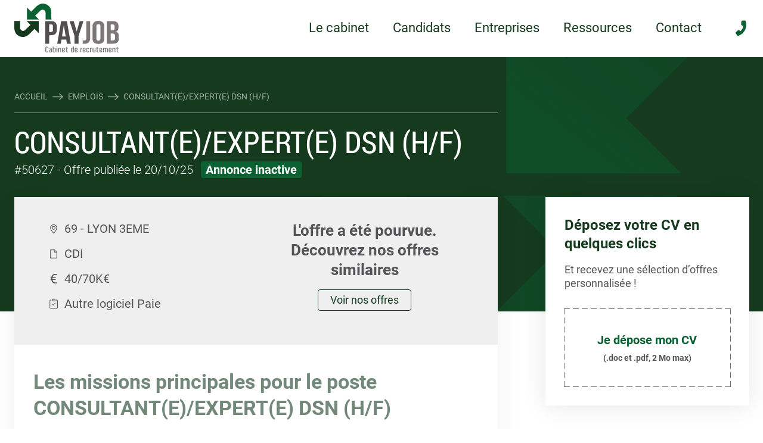

--- FILE ---
content_type: text/html; charset=UTF-8
request_url: https://www.payjob.fr/emplois/50627-consultantexpert-dsn/
body_size: 57104
content:
<!doctype html>
<html lang="fr-FR" class="scroll-smooth">

<head>
    <meta charset="UTF-8">
    <meta name="viewport" content="width=device-width, initial-scale=1">
    <link rel="manifest" href="https://www.payjob.fr/wp-content/themes/linking-talents/assets/mix-manifest.json">
    <meta name='robots' content='max-image-preview:large' />
	<style>img:is([sizes="auto" i], [sizes^="auto," i]) { contain-intrinsic-size: 3000px 1500px }</style>
	<link rel='stylesheet' id='simulator-rem-css-css' href='https://www.payjob.fr/wp-content/plugins/lt-simulator-rem-static/assets/css/simulator-rem.css?ver=6.8.1' type='text/css' media='all' />
<link rel='stylesheet' id='css-layouts-subscriber-css-css' href='https://www.payjob.fr/wp-content/themes/linking-talents/assets/css/layouts/subscriber.css?id=b616644c6a6314f6f1f109a2f0c60fd2&#038;ver=6.8.1' type='text/css' media='all' />
<link rel='stylesheet' id='css-index-css-css' href='https://www.payjob.fr/wp-content/themes/linking-talents/assets/css/index.css?id=44815ed52837cf527d2521f0c1550b22&#038;ver=6.8.1' type='text/css' media='all' />
<style id='css-index-css-inline-css' type='text/css'>
html{--color_main:rgb(21,58,30);--color_second:rgb(11,97,49);--color_third:rgb(136,192,92);--theme-radius:0px}
</style>
<link rel='stylesheet' id='css-product-search-css-css' href='https://www.payjob.fr/wp-content/themes/linking-talents/assets/css/product/search.css?id=ee08dd05bded8bb829c45546220827e2&#038;ver=6.8.1' type='text/css' media='all' />
<link rel='stylesheet' id='lt-candidature-css' href='https://www.payjob.fr/wp-content/plugins/lt-candidature/dist/assets/index.css?ver=2.0.2' type='text/css' media='all' />
<script type="text/javascript" src="https://www.payjob.fr/wp-includes/js/jquery/jquery.min.js?ver=3.7.1" id="jquery-core-js"></script>
<script type="text/javascript" src="https://www.payjob.fr/wp-includes/js/jquery/jquery-migrate.min.js?ver=3.4.1" id="jquery-migrate-js"></script>
        <!-- Matomo -->
        <script>

            window.addEventListener('DOMContentLoaded', function () {
                var _paq = window._paq = window._paq || [];
                /* tracker methods like "setCustomDimension" should be called before "trackPageView" */
                _paq.push(['trackPageView']);
                _paq.push(['enableLinkTracking']);
                (function() {
                    var u="//matomo.linkingtalents.fr/";
                    _paq.push(['setTrackerUrl', u+'matomo.php']);
                    _paq.push(['setSiteId', '3']);
                    var d=document, g=d.createElement('script'), s=d.getElementsByTagName('script')[0];
                    g.async=true; g.src=u+'matomo.js'; s.parentNode.insertBefore(g,s);
                })();
                <!-- End Matomo Code -->
                <!-- Matomo Tag Manager -->
                var _mtm = window._mtm = window._mtm || [];
                _mtm.push({'mtm.startTime': (new Date().getTime()), 'event': 'mtm.Start'});
                var d=document, g=d.createElement('script'), s=d.getElementsByTagName('script')[0];
                g.async=true; g.src='https://matomo.linkingtalents.fr/js/container_Lic1c0Xo.js'; s.parentNode.insertBefore(g,s);

                                _mtm.push({"event": "offre-vue"});
                
                var textkernel = document.getElementById('textKernel')
                if(textkernel) {
                    var AttributionInfo = []
                    _paq.push([function () {
                        AttributionInfo = this.getAttributionInfo();
                    }])
                    var CampaignName = ''
                    var CampaignKeyword = ''
                    var Timestamp = ''
                    var ReferrerUrl = ''
                    if (AttributionInfo.length) {
                        CampaignName =  AttributionInfo[0]
                        CampaignKeyword = AttributionInfo[1]
                        Timestamp = AttributionInfo[2]
                        ReferrerUrl = AttributionInfo[3]
                    }
                   var MatomoReferrer = {
                        "CampaignName": CampaignName,
                        "CampaignKeyword": CampaignKeyword,
                        "Timestamp": Timestamp,
                        "ReferrerUrl": ReferrerUrl
                    }
                    document.getElementById('CampaignName').value = MatomoReferrer.CampaignName
                    document.getElementById('CampaignKeyword').value = MatomoReferrer.CampaignKeyword
                    document.getElementById('Timestamp').value = MatomoReferrer.Timestamp
                    document.getElementById('ReferrerUrl').value = MatomoReferrer.ReferrerUrl
                }
            })
        </script>
        <!-- End Matomo Tag Manager -->
    <link rel="EditURI" type="application/rsd+xml" title="RSD" href="https://www.payjob.fr/xmlrpc.php?rsd" />
<link rel='shortlink' href='https://www.payjob.fr/?p=22632' />
<style>:root {--lt-color-primary: #103817;--lt-color-secondary: #01622F;--lt-color-tertiary : #4B4C4E;--lt-color-quaternary: #d6d6d6;--lt-color-quinary: #f4970c;}</style><style>:root {--lt-simulator-rem: #0b6131;}</style><script defer type="application/ld+json">{"@type":"BreadcrumbList","itemListElement":[{"@type":"ListItem","position":1,"item":{"@id":"https://www.payjob.fr","name":"Accueil - PAY JOB"}},{"@type":"ListItem","position":2,"item":{"@id":"https://www.payjob.fr/emplois/","name":"Emplois"}},{"@type":"ListItem","position":3,"item":{"@id":"https://www.payjob.fr/emplois/50627-consultantexpert-dsn/","name":""}}]}</script><link rel='canonical' href='https://www.payjob.fr/emplois/50627-consultantexpert-dsn/' /><title>Emploi #50627 sur LYON 3EME | PAY JOB</title><meta name="title" property="og:title" content="Emploi #50627 sur LYON 3EME | PAY JOB" /><meta name="description" property="og:description" content="PAY JOB recrute pour son client un(e) CONSULTANT(E)/EXPERT(E) DSN (H/F) | Offre #50627, publiée le 07-02-2024" /><meta property="og:image" content="https://www.payjob.fr/wp-content/uploads/2023/09/opengraph-payjob-candidats.jpg" /><meta property="og:image:secure_url" content="https://www.payjob.fr/wp-content/uploads/2023/09/opengraph-payjob-candidats.jpg" /><link rel="icon" href="https://www.payjob.fr/wp-content/uploads/2023/09/cropped-sigle-pay-job-32x32.png" sizes="32x32" />
<link rel="icon" href="https://www.payjob.fr/wp-content/uploads/2023/09/cropped-sigle-pay-job-192x192.png" sizes="192x192" />
<link rel="apple-touch-icon" href="https://www.payjob.fr/wp-content/uploads/2023/09/cropped-sigle-pay-job-180x180.png" />
<meta name="msapplication-TileImage" content="https://www.payjob.fr/wp-content/uploads/2023/09/cropped-sigle-pay-job-270x270.png" />
		<style type="text/css" id="wp-custom-css">
			.retrospective--title {
	font-size: 24px;
}
 
.retrospective--date {
  margin-bottom: 0.5rem;
}		</style>
		</head>

<body class="wp-singular job-template-default single single-job postid-22632 wp-theme-linking-talents no-js theme-search no-jobs-paginations">

<header id="header">
        <div class="container p-4 header">
        <div class="flex justify-between md:justify-start items-center">
            <a onclick="_paq.push(['trackEvent', 'nav header', 'click on /emplois/50627-consultantexpert-dsn/', 'click logo',0]);" id="main-logo" class="block" href="https://www.payjob.fr">
                <img width="1" height="1" src="https://www.payjob.fr/wp-content/uploads/2023/07/Groupe-2879.svg" class="attachment-medium size-medium" alt="Groupe 2879" decoding="async" />            </a>
            <nav id="deskMenu"></nav>
            <a class="block lg:ml-4 xl:ml-8" href="tel:+330140862730">
                <svg class="icon svg-phone">
                    <use xlink:href="#svg-phone"></use>
                </svg>
            </a>
        </div>
    </div>

    <div id="nav-mobile" class="flex md:hidden items-center justify-between">
        <ul class="menu-mobile-sub">
                            <li>
                    <a onclick="_paq.push(['trackEvent', 'nav header', 'click on /emplois/50627-consultantexpert-dsn/', 'click iconmenu Accueil']);" href="/">
                        <span class="block w-[24px] h-[24px]">
                            <img width="1" height="1" src="https://www.payjob.fr/wp-content/uploads/2023/09/accueil-1.svg" class="w-[24px] h-[24px]" alt="accueil" decoding="async" />                        </span>
                        <p>Accueil</p>
                    </a>
                </li>
                            <li>
                    <a onclick="_paq.push(['trackEvent', 'nav header', 'click on /emplois/50627-consultantexpert-dsn/', 'click iconmenu Emplois']);" href="/emplois/">
                        <span class="block w-[24px] h-[24px]">
                            <img width="1" height="1" src="https://www.payjob.fr/wp-content/uploads/2023/09/emplois-1.svg" class="w-[24px] h-[24px]" alt="emplois" decoding="async" />                        </span>
                        <p>Emplois</p>
                    </a>
                </li>
                            <li>
                    <a onclick="_paq.push(['trackEvent', 'nav header', 'click on /emplois/50627-consultantexpert-dsn/', 'click iconmenu Recruter']);" href="/entreprises/recrutement/">
                        <span class="block w-[24px] h-[24px]">
                            <img width="1" height="1" src="https://www.payjob.fr/wp-content/uploads/2023/09/recrutement-2.svg" class="w-[24px] h-[24px]" alt="recrutement" decoding="async" />                        </span>
                        <p>Recruter</p>
                    </a>
                </li>
                            <li>
                    <a onclick="_paq.push(['trackEvent', 'nav header', 'click on /emplois/50627-consultantexpert-dsn/', 'click iconmenu Ressources']);" href="/ressources/">
                        <span class="block w-[24px] h-[24px]">
                            <img width="1" height="1" src="https://www.payjob.fr/wp-content/uploads/2023/09/ressources-1.svg" class="w-[24px] h-[24px]" alt="ressources" decoding="async" />                        </span>
                        <p>Ressources</p>
                    </a>
                </li>
                    </ul>
        <div class="pl-1 pr-4">
            <div id="btnMenu">
                <span></span><span></span><span></span>
            </div>
        </div>
    </div>
    </header>

<nav id="navMenu">
    <div id="mobileMenu" >
        <ul id="menu-primary" class="menu"><li id="menu-item-6647" class="menu-item menu-item-type-post_type menu-item-object-page menu-item-has-children menu-item-6647"><a href="https://www.payjob.fr/cabinet/" onclick="_paq.push([&#039;trackEvent&#039;, &#039;nav header&#039;, &#039;click on /emplois/50627-consultantexpert-dsn/&#039;, &#039;click menu Le cabinet&#039;]);" data-megamenu="6674" class="mega-menu-entry">Le cabinet</a>
<ul class="sub-menu">
	<li id="menu-item-8267" class="menu-item menu-item-type-post_type menu-item-object-page menu-item-8267"><a href="https://www.payjob.fr/cabinet/" onclick="_paq.push([&#039;trackEvent&#039;, &#039;nav header&#039;, &#039;click on /emplois/50627-consultantexpert-dsn/&#039;, &#039;click menu Le cabinet et l&#039;équipe&#039;]);" class="mobile-menu">Le cabinet et l&rsquo;équipe</a></li>
	<li id="menu-item-8268" class="menu-item menu-item-type-post_type menu-item-object-page menu-item-8268"><a href="https://www.payjob.fr/groupe/" onclick="_paq.push([&#039;trackEvent&#039;, &#039;nav header&#039;, &#039;click on /emplois/50627-consultantexpert-dsn/&#039;, &#039;click menu Le groupe Linking Talents&#039;]);" class="mobile-menu">Le groupe Linking Talents</a></li>
</ul>
</li>
<li id="menu-item-19832" class="menu-item menu-item-type-custom menu-item-object-custom menu-item-has-children current-item menu-item-19832"><a href="/emplois/" onclick="_paq.push([&#039;trackEvent&#039;, &#039;nav header&#039;, &#039;click on /emplois/50627-consultantexpert-dsn/&#039;, &#039;click menu Candidats&#039;]);" data-megamenu="6671" class="mega-menu-entry">Candidats</a>
<ul class="sub-menu">
	<li id="menu-item-20580" class="menu-item menu-item-type-custom menu-item-object-custom btn btn-gradient menu-item-20580"><a href="/connexion/" onclick="_paq.push([&#039;trackEvent&#039;, &#039;nav header&#039;, &#039;click on /emplois/50627-consultantexpert-dsn/&#039;, &#039;click menu Me connecter&#039;]);" class="mobile-menu-button">Me connecter</a></li>
	<li id="menu-item-20579" class="menu-item menu-item-type-custom menu-item-object-custom menu-item-20579"><a href="/creer-compte/" onclick="_paq.push([&#039;trackEvent&#039;, &#039;nav header&#039;, &#039;click on /emplois/50627-consultantexpert-dsn/&#039;, &#039;click menu Créer un compte&#039;]);" class="mobile-menu">Créer un compte</a></li>
	<li id="menu-item-7269" class="menu-item menu-item-type-post_type menu-item-object-page btn btn-gradient menu-item-7269"><a href="https://www.payjob.fr/candidats/" onclick="_paq.push([&#039;trackEvent&#039;, &#039;nav header&#039;, &#039;click on /emplois/50627-consultantexpert-dsn/&#039;, &#039;click menu Envoyez votre CV&#039;]);" class="mobile-menu-button">Envoyez votre CV</a></li>
	<li id="menu-item-8269" class="menu-item menu-item-type-custom menu-item-object-custom menu-item-has-children current-item menu-item-8269"><a href="/emplois/" onclick="_paq.push([&#039;trackEvent&#039;, &#039;nav header&#039;, &#039;click on /emplois/50627-consultantexpert-dsn/&#039;, &#039;click menu Toutes nos offres d&#039;emploi&#039;]);" class="mobile-menu">Toutes nos offres d&#8217;emploi</a>
	<ul class="sub-menu">
		<li id="menu-item-20563" class="menu-item menu-item-type-post_type menu-item-object-page menu-item-20563"><a href="https://www.payjob.fr/emplois-paie/" onclick="_paq.push([&#039;trackEvent&#039;, &#039;nav header&#039;, &#039;click on /emplois/50627-consultantexpert-dsn/&#039;, &#039;click menu Nos emplois en Paie&#039;]);" class="mobile-menu">Nos emplois en Paie</a></li>
		<li id="menu-item-20565" class="menu-item menu-item-type-post_type menu-item-object-page menu-item-20565"><a href="https://www.payjob.fr/emplois-adp/" onclick="_paq.push([&#039;trackEvent&#039;, &#039;nav header&#039;, &#039;click on /emplois/50627-consultantexpert-dsn/&#039;, &#039;click menu Nos emplois en ADP&#039;]);" class="mobile-menu">Nos emplois en ADP</a></li>
		<li id="menu-item-20567" class="menu-item menu-item-type-post_type menu-item-object-page menu-item-20567"><a href="https://www.payjob.fr/emplois-sirh/" onclick="_paq.push([&#039;trackEvent&#039;, &#039;nav header&#039;, &#039;click on /emplois/50627-consultantexpert-dsn/&#039;, &#039;click menu Nos emplois en SIRH&#039;]);" class="mobile-menu">Nos emplois en SIRH</a></li>
		<li id="menu-item-20572" class="menu-item menu-item-type-post_type menu-item-object-page menu-item-20572"><a href="https://www.payjob.fr/emplois-cdi/" onclick="_paq.push([&#039;trackEvent&#039;, &#039;nav header&#039;, &#039;click on /emplois/50627-consultantexpert-dsn/&#039;, &#039;click menu Nos emplois en CDI&#039;]);" class="mobile-menu">Nos emplois en CDI</a></li>
		<li id="menu-item-20573" class="menu-item menu-item-type-post_type menu-item-object-page menu-item-20573"><a href="https://www.payjob.fr/emplois-cdd/" onclick="_paq.push([&#039;trackEvent&#039;, &#039;nav header&#039;, &#039;click on /emplois/50627-consultantexpert-dsn/&#039;, &#039;click menu Nos emplois en CDD&#039;]);" class="mobile-menu">Nos emplois en CDD</a></li>
		<li id="menu-item-20575" class="menu-item menu-item-type-post_type menu-item-object-page menu-item-20575"><a href="https://www.payjob.fr/emplois-interim/" onclick="_paq.push([&#039;trackEvent&#039;, &#039;nav header&#039;, &#039;click on /emplois/50627-consultantexpert-dsn/&#039;, &#039;click menu Nos emplois en intérim&#039;]);" class="mobile-menu">Nos emplois en intérim</a></li>
	</ul>
</li>
	<li id="menu-item-8280" class="menu-item menu-item-type-post_type menu-item-object-page menu-item-8280"><a href="https://www.payjob.fr/candidats/processus-recrutement/" onclick="_paq.push([&#039;trackEvent&#039;, &#039;nav header&#039;, &#039;click on /emplois/50627-consultantexpert-dsn/&#039;, &#039;click menu Notre processus de recrutement&#039;]);" class="mobile-menu">Notre processus de recrutement</a></li>
	<li id="menu-item-20582" class="menu-item menu-item-type-custom menu-item-object-custom menu-item-20582"><a href="/faq/" onclick="_paq.push([&#039;trackEvent&#039;, &#039;nav header&#039;, &#039;click on /emplois/50627-consultantexpert-dsn/&#039;, &#039;click menu Questions fréquentes&#039;]);" class="mobile-menu">Questions fréquentes</a></li>
</ul>
</li>
<li id="menu-item-20228" class="menu-item menu-item-type-custom menu-item-object-custom menu-item-has-children hidden current-item menu-item-20228"><a href="/emplois/" onclick="_paq.push([&#039;trackEvent&#039;, &#039;nav header&#039;, &#039;click on /emplois/50627-consultantexpert-dsn/&#039;, &#039;click menu Candidats&#039;]);" data-megamenu="19552" class="mega-menu-entry">Candidats</a>
<ul class="sub-menu">
	<li id="menu-item-20595" class="menu-item menu-item-type-custom menu-item-object-custom btn btn-gradient menu-item-20595"><a href="/mon-compte/" onclick="_paq.push([&#039;trackEvent&#039;, &#039;nav header&#039;, &#039;click on /emplois/50627-consultantexpert-dsn/&#039;, &#039;click menu Mon Espace Candidat&#039;]);" class="mobile-menu-button">Mon Espace Candidat</a></li>
	<li id="menu-item-20568" class="menu-item menu-item-type-custom menu-item-object-custom menu-item-has-children current-item menu-item-20568"><a href="/emplois/" onclick="_paq.push([&#039;trackEvent&#039;, &#039;nav header&#039;, &#039;click on /emplois/50627-consultantexpert-dsn/&#039;, &#039;click menu Toutes nos offres d&#039;emploi&#039;]);" class="mobile-menu">Toutes nos offres d&#8217;emploi</a>
	<ul class="sub-menu">
		<li id="menu-item-20562" class="menu-item menu-item-type-post_type menu-item-object-page menu-item-20562"><a href="https://www.payjob.fr/emplois-paie/" onclick="_paq.push([&#039;trackEvent&#039;, &#039;nav header&#039;, &#039;click on /emplois/50627-consultantexpert-dsn/&#039;, &#039;click menu Nos emplois en Paie&#039;]);" class="mobile-menu">Nos emplois en Paie</a></li>
		<li id="menu-item-20564" class="menu-item menu-item-type-post_type menu-item-object-page menu-item-20564"><a href="https://www.payjob.fr/emplois-adp/" onclick="_paq.push([&#039;trackEvent&#039;, &#039;nav header&#039;, &#039;click on /emplois/50627-consultantexpert-dsn/&#039;, &#039;click menu Nos emplois en ADP&#039;]);" class="mobile-menu">Nos emplois en ADP</a></li>
		<li id="menu-item-20566" class="menu-item menu-item-type-post_type menu-item-object-page menu-item-20566"><a href="https://www.payjob.fr/emplois-sirh/" onclick="_paq.push([&#039;trackEvent&#039;, &#039;nav header&#039;, &#039;click on /emplois/50627-consultantexpert-dsn/&#039;, &#039;click menu Nos emplois en SIRH&#039;]);" class="mobile-menu">Nos emplois en SIRH</a></li>
		<li id="menu-item-20571" class="menu-item menu-item-type-post_type menu-item-object-page menu-item-20571"><a href="https://www.payjob.fr/emplois-cdi/" onclick="_paq.push([&#039;trackEvent&#039;, &#039;nav header&#039;, &#039;click on /emplois/50627-consultantexpert-dsn/&#039;, &#039;click menu Nos emplois en CDI&#039;]);" class="mobile-menu">Nos emplois en CDI</a></li>
		<li id="menu-item-20574" class="menu-item menu-item-type-post_type menu-item-object-page menu-item-20574"><a href="https://www.payjob.fr/emplois-cdd/" onclick="_paq.push([&#039;trackEvent&#039;, &#039;nav header&#039;, &#039;click on /emplois/50627-consultantexpert-dsn/&#039;, &#039;click menu Nos emplois en CDD&#039;]);" class="mobile-menu">Nos emplois en CDD</a></li>
		<li id="menu-item-20576" class="menu-item menu-item-type-post_type menu-item-object-page menu-item-20576"><a href="https://www.payjob.fr/emplois-interim/" onclick="_paq.push([&#039;trackEvent&#039;, &#039;nav header&#039;, &#039;click on /emplois/50627-consultantexpert-dsn/&#039;, &#039;click menu Nos emplois en intérim&#039;]);" class="mobile-menu">Nos emplois en intérim</a></li>
	</ul>
</li>
	<li id="menu-item-20578" class="menu-item menu-item-type-post_type menu-item-object-page menu-item-20578"><a href="https://www.payjob.fr/candidats/processus-recrutement/" onclick="_paq.push([&#039;trackEvent&#039;, &#039;nav header&#039;, &#039;click on /emplois/50627-consultantexpert-dsn/&#039;, &#039;click menu Notre processus de recrutement&#039;]);" class="mobile-menu">Notre processus de recrutement</a></li>
	<li id="menu-item-20581" class="menu-item menu-item-type-custom menu-item-object-custom menu-item-20581"><a href="/faq/" onclick="_paq.push([&#039;trackEvent&#039;, &#039;nav header&#039;, &#039;click on /emplois/50627-consultantexpert-dsn/&#039;, &#039;click menu Questions fréquentes&#039;]);" class="mobile-menu">Questions fréquentes</a></li>
</ul>
</li>
<li id="menu-item-7099" class="menu-item menu-item-type-post_type menu-item-object-page menu-item-has-children menu-item-7099"><a href="https://www.payjob.fr/entreprises/" onclick="_paq.push([&#039;trackEvent&#039;, &#039;nav header&#039;, &#039;click on /emplois/50627-consultantexpert-dsn/&#039;, &#039;click menu Entreprises&#039;]);" data-megamenu="6673" class="mega-menu-entry">Entreprises</a>
<ul class="sub-menu">
	<li id="menu-item-20599" class="menu-item menu-item-type-custom menu-item-object-custom btn btn-gradient menu-item-20599"><a href="/entreprises/recrutement/outil-recherche/" onclick="_paq.push([&#039;trackEvent&#039;, &#039;nav header&#039;, &#039;click on /emplois/50627-consultantexpert-dsn/&#039;, &#039;click menu Trouver un Expert Paie&#039;]);" class="mobile-menu-button">Trouver un Expert Paie</a></li>
	<li id="menu-item-8270" class="menu-item menu-item-type-post_type menu-item-object-page menu-item-has-children menu-item-8270"><a href="https://www.payjob.fr/entreprises/recrutement/" onclick="_paq.push([&#039;trackEvent&#039;, &#039;nav header&#039;, &#039;click on /emplois/50627-consultantexpert-dsn/&#039;, &#039;click menu Recrutement&#039;]);" class="mobile-menu">Recrutement</a>
	<ul class="sub-menu">
		<li id="menu-item-20601" class="menu-item menu-item-type-post_type menu-item-object-page menu-item-20601"><a href="https://www.payjob.fr/entreprises/recrutement/paie/" onclick="_paq.push([&#039;trackEvent&#039;, &#039;nav header&#039;, &#039;click on /emplois/50627-consultantexpert-dsn/&#039;, &#039;click menu Recrutement en Paie&#039;]);" class="mobile-menu">Recrutement en Paie</a></li>
		<li id="menu-item-20605" class="menu-item menu-item-type-post_type menu-item-object-page menu-item-20605"><a href="https://www.payjob.fr/entreprises/recrutement/adp/" onclick="_paq.push([&#039;trackEvent&#039;, &#039;nav header&#039;, &#039;click on /emplois/50627-consultantexpert-dsn/&#039;, &#039;click menu Recrutement en ADP&#039;]);" class="mobile-menu">Recrutement en ADP</a></li>
		<li id="menu-item-20604" class="menu-item menu-item-type-post_type menu-item-object-page menu-item-20604"><a href="https://www.payjob.fr/entreprises/recrutement/sirh/" onclick="_paq.push([&#039;trackEvent&#039;, &#039;nav header&#039;, &#039;click on /emplois/50627-consultantexpert-dsn/&#039;, &#039;click menu Recrutement en SIRH&#039;]);" class="mobile-menu">Recrutement en SIRH</a></li>
		<li id="menu-item-8271" class="menu-item menu-item-type-post_type menu-item-object-page menu-item-8271"><a href="https://www.payjob.fr/entreprises/recrutement/interim/" onclick="_paq.push([&#039;trackEvent&#039;, &#039;nav header&#039;, &#039;click on /emplois/50627-consultantexpert-dsn/&#039;, &#039;click menu Recrutement en intérim&#039;]);" class="mobile-menu">Recrutement en intérim</a></li>
		<li id="menu-item-8281" class="menu-item menu-item-type-post_type menu-item-object-page menu-item-8281"><a href="https://www.payjob.fr/entreprises/recrutement/methodologie/" onclick="_paq.push([&#039;trackEvent&#039;, &#039;nav header&#039;, &#039;click on /emplois/50627-consultantexpert-dsn/&#039;, &#039;click menu &#039;]);" class="mobile-menu">Notre méthodologie de recrutement</a></li>
	</ul>
</li>
	<li id="menu-item-20603" class="menu-item menu-item-type-post_type menu-item-object-page menu-item-20603"><a href="https://www.payjob.fr/les-formations/" onclick="_paq.push([&#039;trackEvent&#039;, &#039;nav header&#039;, &#039;click on /emplois/50627-consultantexpert-dsn/&#039;, &#039;click menu &#039;]);" class="mobile-menu">Formation Paie, Formation RH, Formation Droit du Travail</a></li>
	<li id="menu-item-20602" class="menu-item menu-item-type-post_type menu-item-object-page menu-item-20602"><a href="https://www.payjob.fr/audit-conseil/" onclick="_paq.push([&#039;trackEvent&#039;, &#039;nav header&#039;, &#039;click on /emplois/50627-consultantexpert-dsn/&#039;, &#039;click menu Audit &amp; Conseil&#039;]);" class="mobile-menu">Audit &#038; Conseil</a></li>
	<li id="menu-item-20600" class="menu-item menu-item-type-post_type menu-item-object-page menu-item-20600"><a href="https://www.payjob.fr/audit-conseil/management-de-transition/" onclick="_paq.push([&#039;trackEvent&#039;, &#039;nav header&#039;, &#039;click on /emplois/50627-consultantexpert-dsn/&#039;, &#039;click menu Management de transition&#039;]);" class="mobile-menu">Management de transition</a></li>
</ul>
</li>
<li id="menu-item-6646" class="menu-item menu-item-type-post_type menu-item-object-page menu-item-has-children menu-item-6646"><a href="https://www.payjob.fr/ressources/" onclick="_paq.push([&#039;trackEvent&#039;, &#039;nav header&#039;, &#039;click on /emplois/50627-consultantexpert-dsn/&#039;, &#039;click menu Ressources&#039;]);" data-megamenu="6670" class="mega-menu-entry">Ressources</a>
<ul class="sub-menu">
	<li id="menu-item-20609" class="menu-item menu-item-type-post_type menu-item-object-page btn btn-gradient menu-item-20609"><a href="https://www.payjob.fr/simulateur-remuneration/" onclick="_paq.push([&#039;trackEvent&#039;, &#039;nav header&#039;, &#039;click on /emplois/50627-consultantexpert-dsn/&#039;, &#039;click menu Simulateur de rémunération&#039;]);" class="mobile-menu-button">Simulateur de rémunération</a></li>
	<li id="menu-item-8274" class="menu-item menu-item-type-post_type menu-item-object-page menu-item-8274"><a href="https://www.payjob.fr/ressources/etudes-metiers-emploi/" onclick="_paq.push([&#039;trackEvent&#039;, &#039;nav header&#039;, &#039;click on /emplois/50627-consultantexpert-dsn/&#039;, &#039;click menu &#039;]);" class="mobile-menu">Études Métiers &#038; Emploi</a></li>
	<li id="menu-item-8272" class="menu-item menu-item-type-post_type menu-item-object-page menu-item-8272"><a href="https://www.payjob.fr/ressources/actu-conseils-entreprises/" onclick="_paq.push([&#039;trackEvent&#039;, &#039;nav header&#039;, &#039;click on /emplois/50627-consultantexpert-dsn/&#039;, &#039;click menu &#039;]);" class="mobile-menu">Actualités et Conseils pour les entreprises</a></li>
	<li id="menu-item-20614" class="menu-item menu-item-type-post_type menu-item-object-page menu-item-20614"><a href="https://www.payjob.fr/ressources/webinars/" onclick="_paq.push([&#039;trackEvent&#039;, &#039;nav header&#039;, &#039;click on /emplois/50627-consultantexpert-dsn/&#039;, &#039;click menu Webinar - Café de la Paie&#039;]);" class="mobile-menu">Webinar &#8211; Café de la Paie</a></li>
	<li id="menu-item-8273" class="menu-item menu-item-type-post_type menu-item-object-page menu-item-8273"><a href="https://www.payjob.fr/ressources/conseils-candidats/" onclick="_paq.push([&#039;trackEvent&#039;, &#039;nav header&#039;, &#039;click on /emplois/50627-consultantexpert-dsn/&#039;, &#039;click menu &#039;]);" class="mobile-menu">Conseils pour les candidats</a></li>
	<li id="menu-item-8276" class="menu-item menu-item-type-post_type menu-item-object-page menu-item-8276"><a href="https://www.payjob.fr/ressources/recrutement/" onclick="_paq.push([&#039;trackEvent&#039;, &#039;nav header&#039;, &#039;click on /emplois/50627-consultantexpert-dsn/&#039;, &#039;click menu Le Recrutement&#039;]);" class="mobile-menu">Le Recrutement</a></li>
	<li id="menu-item-8277" class="menu-item menu-item-type-post_type menu-item-object-page menu-item-8277"><a href="https://www.payjob.fr/ressources/paie/" onclick="_paq.push([&#039;trackEvent&#039;, &#039;nav header&#039;, &#039;click on /emplois/50627-consultantexpert-dsn/&#039;, &#039;click menu La Paie&#039;]);" class="mobile-menu">La Paie</a></li>
	<li id="menu-item-8279" class="menu-item menu-item-type-custom menu-item-object-custom menu-item-8279"><a href="/quiz/" onclick="_paq.push([&#039;trackEvent&#039;, &#039;nav header&#039;, &#039;click on /emplois/50627-consultantexpert-dsn/&#039;, &#039;click menu Quiz métiers&#039;]);" class="mobile-menu">Quiz métiers</a></li>
</ul>
</li>
<li id="menu-item-7100" class="menu-item menu-item-type-post_type menu-item-object-page menu-item-has-children menu-item-7100"><a href="https://www.payjob.fr/entreprises/" onclick="_paq.push([&#039;trackEvent&#039;, &#039;nav header&#039;, &#039;click on /emplois/50627-consultantexpert-dsn/&#039;, &#039;click menu Contact&#039;]);" data-megamenu="6669" class="mega-menu-entry">Contact</a>
<ul class="sub-menu">
	<li id="menu-item-7267" class="menu-item menu-item-type-post_type menu-item-object-page menu-item-7267"><a href="https://www.payjob.fr/entreprises/" onclick="_paq.push([&#039;trackEvent&#039;, &#039;nav header&#039;, &#039;click on /emplois/50627-consultantexpert-dsn/&#039;, &#039;click menu Contact Entreprises&#039;]);" class="mobile-menu">Contact Entreprises</a></li>
	<li id="menu-item-7268" class="menu-item menu-item-type-post_type menu-item-object-page menu-item-7268"><a href="https://www.payjob.fr/candidats/" onclick="_paq.push([&#039;trackEvent&#039;, &#039;nav header&#039;, &#039;click on /emplois/50627-consultantexpert-dsn/&#039;, &#039;click menu Candidature spontanée&#039;]);" class="mobile-menu">Candidature spontanée</a></li>
	<li id="menu-item-20583" class="menu-item menu-item-type-custom menu-item-object-custom menu-item-20583"><a href="/faq/" onclick="_paq.push([&#039;trackEvent&#039;, &#039;nav header&#039;, &#039;click on /emplois/50627-consultantexpert-dsn/&#039;, &#039;click menu Aide et Contact Candidats&#039;]);" class="mobile-menu">Aide et Contact Candidats</a></li>
</ul>
</li>
</ul>    </div>
</nav>
<div id="app">
    <div class="megamenu-item" id="megamenu-19552">
    <div class="container">
                    <div class="megamenu-item--col">
                                    
                        <p class="megamenu-title">Offres d'emploi par métiers</p>
                                                    <ul>
                                <li onclick="_paq.push(['trackEvent', 'nav header', 'click on /emplois/50627-consultantexpert-dsn/', 'click submenu - Gestionnaire de Paie']);"><a href="/emplois-gestionnaire-de-paie/" class="block hover:text-second py-0.5"  >Gestionnaire de Paie</a></li><li onclick="_paq.push(['trackEvent', 'nav header', 'click on /emplois/50627-consultantexpert-dsn/', 'click submenu - Responsable Paie']);"><a href="/emplois-responsable-paie/" class="block hover:text-second py-0.5"  >Responsable Paie</a></li><li onclick="_paq.push(['trackEvent', 'nav header', 'click on /emplois/50627-consultantexpert-dsn/', 'click submenu - Toutes nos offres en Paie']);"><a href="/emplois-paie/" class="block hover:text-second py-0.5"  >Toutes nos offres en Paie</a></li><li onclick="_paq.push(['trackEvent', 'nav header', 'click on /emplois/50627-consultantexpert-dsn/', 'click submenu - Toutes nos offres en ADP']);"><a href="/emplois-adp/" class="block hover:text-second py-0.5"  >Toutes nos offres en ADP</a></li><li onclick="_paq.push(['trackEvent', 'nav header', 'click on /emplois/50627-consultantexpert-dsn/', 'click submenu - Toutes nos offres en SIRH']);"><a href="/emplois-sirh/" class="block hover:text-second py-0.5"  >Toutes nos offres en SIRH</a></li>                            </ul>
                        
                    
                        <p class="megamenu-title">Offres par types de contrats</p>
                                                    <ul>
                                <li onclick="_paq.push(['trackEvent', 'nav header', 'click on /emplois/50627-consultantexpert-dsn/', 'click submenu - CDI']);"><a href="/emplois-cdi/" class="block hover:text-second py-0.5"  >CDI</a></li><li onclick="_paq.push(['trackEvent', 'nav header', 'click on /emplois/50627-consultantexpert-dsn/', 'click submenu - CDD']);"><a href="/emplois-cdd/" class="block hover:text-second py-0.5"  >CDD</a></li><li onclick="_paq.push(['trackEvent', 'nav header', 'click on /emplois/50627-consultantexpert-dsn/', 'click submenu - Intérim']);"><a href="/emplois-interim/" class="block hover:text-second py-0.5"  >Intérim</a></li><li onclick="_paq.push(['trackEvent', 'nav header', 'click on /emplois/50627-consultantexpert-dsn/', 'click submenu - Toutes nos offres d'emploi']);" class="pt-1"><a href="/emplois/" aria-label="Toutes nos offres d'emploi" class="btn--inline " target="">
    <span>Toutes nos offres d'emploi</span>
    <div>
        <svg class="icon svg-arrow-right" >
            <use xlink:href="#svg-arrow-right"></use>
        </svg>
    </div>
</a></li>                            </ul>
                        
                                                </div>
                    <div class="megamenu-item--col">
                                    
                        <p class="megamenu-title">Mon Compte Candidat</p>
                                                    <ul>
                                <li onclick="_paq.push(['trackEvent', 'nav header', 'click on /emplois/50627-consultantexpert-dsn/', 'click submenu - Mon espace']);"><a href="/mon-compte/" class="block hover:text-second py-0.5"  >Mon espace</a></li><li onclick="_paq.push(['trackEvent', 'nav header', 'click on /emplois/50627-consultantexpert-dsn/', 'click submenu - Mes candidatures']);"><a href="/mes-candidatures/" class="block hover:text-second py-0.5"  >Mes candidatures</a></li><li onclick="_paq.push(['trackEvent', 'nav header', 'click on /emplois/50627-consultantexpert-dsn/', 'click submenu - Mes alertes']);"><a href="https://www.payjob.fr/mes-alertes/" class="block hover:text-second py-0.5"  >Mes alertes</a></li><li onclick="_paq.push(['trackEvent', 'nav header', 'click on /emplois/50627-consultantexpert-dsn/', 'click submenu - Me déconnecter']);"><a href="/modifier-compte/" class="block hover:text-second py-0.5"  >Me déconnecter</a></li>                            </ul>
                        
                    
                        <p class="megamenu-title">Ressources pour les candidats</p>
                                                    <ul>
                                <li onclick="_paq.push(['trackEvent', 'nav header', 'click on /emplois/50627-consultantexpert-dsn/', 'click submenu - Notre processus de recrutement']);"><a href="/candidats/processus-recrutement/" class="block hover:text-second py-0.5"  >Notre processus de recrutement</a></li><li onclick="_paq.push(['trackEvent', 'nav header', 'click on /emplois/50627-consultantexpert-dsn/', 'click submenu - Conseils pour les candidats']);"><a href="http://ressources/conseils-candidats/" class="block hover:text-second py-0.5"  >Conseils pour les candidats</a></li><li onclick="_paq.push(['trackEvent', 'nav header', 'click on /emplois/50627-consultantexpert-dsn/', 'click submenu - Questions fréquentes']);"><a href="/faq/" class="block hover:text-second py-0.5"  >Questions fréquentes</a></li>                            </ul>
                        
                    
                        
                                                    <ul>
                                <li onclick="_paq.push(['trackEvent', 'nav header', 'click on /emplois/50627-consultantexpert-dsn/', 'click submenu - Simulateur de rémunération']);" class="mb-4"><a href="/simulateur-remuneration/" class="btn btn-gradient"  >Simulateur de rémunération</a></li>                            </ul>
                        
                                                </div>
            </div>
</div>
<div class="megamenu-item" id="megamenu-6674">
    <div class="container">
                    <div class="megamenu-item--col">
                                    
                        <p class="megamenu-title">Qui sommes-nous ?</p>
                                                    <ul>
                                <li onclick="_paq.push(['trackEvent', 'nav header', 'click on /emplois/50627-consultantexpert-dsn/', 'click submenu - Le cabinet et l'équipe']);"><a href="/cabinet/" class="block hover:text-second py-0.5"  >Le cabinet et l'équipe</a></li><li onclick="_paq.push(['trackEvent', 'nav header', 'click on /emplois/50627-consultantexpert-dsn/', 'click submenu - Le groupe Linking Talents']);"><a href="/groupe/" class="block hover:text-second py-0.5"  >Le groupe Linking Talents</a></li>                            </ul>
                        
                    
                        
                                                    <ul>
                                <li onclick="_paq.push(['trackEvent', 'nav header', 'click on /emplois/50627-consultantexpert-dsn/', 'click submenu - Rejoindre Linking Talents ']);" class="mb-4"><a href="https://www.linkingtalents.fr/groupe/nous-rejoindre/" class="btn btn-gradient" rel="nofollow" target="_blank">Rejoindre Linking Talents </a></li>                            </ul>
                        
                                                </div>
                    <div class="megamenu-item--col">
                                    
                        <p class="megamenu-title">Pourquoi nous faire confiance ?</p>
                                                    <ul>
                                <li onclick="_paq.push(['trackEvent', 'nav header', 'click on /emplois/50627-consultantexpert-dsn/', 'click submenu - Nos forces']);"><a href="/cabinet/forces/" class="block hover:text-second py-0.5"  >Nos forces</a></li><li onclick="_paq.push(['trackEvent', 'nav header', 'click on /emplois/50627-consultantexpert-dsn/', 'click submenu - Nos avantages']);"><a href="/cabinet/avantages/" class="block hover:text-second py-0.5"  >Nos avantages</a></li>                            </ul>
                        
                                                </div>
            </div>
</div>
<div class="megamenu-item" id="megamenu-6673">
    <div class="container">
                    <div class="megamenu-item--col">
                                    
                        <p class="megamenu-title">Recrutement</p>
                                                    <ul>
                                <li onclick="_paq.push(['trackEvent', 'nav header', 'click on /emplois/50627-consultantexpert-dsn/', 'click submenu - CDI/CDD']);"><a href="/entreprises/recrutement/" class="block hover:text-second py-0.5"  >CDI/CDD</a></li><li onclick="_paq.push(['trackEvent', 'nav header', 'click on /emplois/50627-consultantexpert-dsn/', 'click submenu - Intérim']);"><a href="/entreprises/recrutement/interim/" class="block hover:text-second py-0.5"  >Intérim</a></li><li onclick="_paq.push(['trackEvent', 'nav header', 'click on /emplois/50627-consultantexpert-dsn/', 'click submenu - En Paie']);"><a href="/entreprises/recrutement/paie/" class="block hover:text-second py-0.5"  >En Paie</a></li><li onclick="_paq.push(['trackEvent', 'nav header', 'click on /emplois/50627-consultantexpert-dsn/', 'click submenu - En ADP']);"><a href="/entreprises/recrutement/adp/" class="block hover:text-second py-0.5"  >En ADP</a></li><li onclick="_paq.push(['trackEvent', 'nav header', 'click on /emplois/50627-consultantexpert-dsn/', 'click submenu - En SIRH']);"><a href="/entreprises/recrutement/sirh/" class="block hover:text-second py-0.5"  >En SIRH</a></li>                            </ul>
                        
                    
                        <p class="megamenu-title">Nous proposons aussi</p>
                                                    <ul>
                                <li onclick="_paq.push(['trackEvent', 'nav header', 'click on /emplois/50627-consultantexpert-dsn/', 'click submenu - Formations Paie & RH']);"><a href="/les-formations/" class="block hover:text-second py-0.5"  >Formations Paie & RH</a></li><li onclick="_paq.push(['trackEvent', 'nav header', 'click on /emplois/50627-consultantexpert-dsn/', 'click submenu - Audit & Conseil']);"><a href="/audit-conseil/" class="block hover:text-second py-0.5"  >Audit & Conseil</a></li><li onclick="_paq.push(['trackEvent', 'nav header', 'click on /emplois/50627-consultantexpert-dsn/', 'click submenu - Management de transition']);"><a href="/audit-conseil/management-de-transition/" class="block hover:text-second py-0.5"  >Management de transition</a></li>                            </ul>
                        
                                                </div>
                    <div class="megamenu-item--col">
                                    
                        <p class="megamenu-title">Outil de recherche</p>
                                                    <ul>
                                <li onclick="_paq.push(['trackEvent', 'nav header', 'click on /emplois/50627-consultantexpert-dsn/', 'click submenu - Trouvez un Expert Paie']);" class="mb-4"><a href="/entreprises/recrutement/outil-recherche/" class="btn btn-gradient"  >Trouvez un Expert Paie</a></li>                            </ul>
                        
                    
                        <p class="megamenu-title">Pourquoi nous faire confiance ?</p>
                                                    <ul>
                                <li onclick="_paq.push(['trackEvent', 'nav header', 'click on /emplois/50627-consultantexpert-dsn/', 'click submenu - Notre méthodologie']);"><a href="/entreprises/recrutement/methodologie/" class="block hover:text-second py-0.5"  >Notre méthodologie</a></li><li onclick="_paq.push(['trackEvent', 'nav header', 'click on /emplois/50627-consultantexpert-dsn/', 'click submenu - Notre offre de visibilité']);"><a href="/entreprises/recrutement/visibilite/" class="block hover:text-second py-0.5"  >Notre offre de visibilité</a></li><li onclick="_paq.push(['trackEvent', 'nav header', 'click on /emplois/50627-consultantexpert-dsn/', 'click submenu - Nos forces']);"><a href="/cabinet/forces/" class="block hover:text-second py-0.5"  >Nos forces</a></li><li onclick="_paq.push(['trackEvent', 'nav header', 'click on /emplois/50627-consultantexpert-dsn/', 'click submenu - Nos avantages']);"><a href="/cabinet/avantages/" class="block hover:text-second py-0.5"  >Nos avantages</a></li>                            </ul>
                        
                    
                        <p class="megamenu-title">Contact</p>
                                                    <ul>
                                <li onclick="_paq.push(['trackEvent', 'nav header', 'click on /emplois/50627-consultantexpert-dsn/', 'click submenu - Appelez-nous']);" class="mb-4"><a href="tel:+33974770370" class="btn btn-white border-main"  >Appelez-nous</a></li><li onclick="_paq.push(['trackEvent', 'nav header', 'click on /emplois/50627-consultantexpert-dsn/', 'click submenu - Écrivez-nous']);" class="mb-4"><a href="/entreprises/" class="btn btn-gradient"  >Écrivez-nous</a></li>                            </ul>
                        
                                                </div>
            </div>
</div>
<div class="megamenu-item" id="megamenu-6671">
    <div class="container">
                    <div class="megamenu-item--col">
                                    
                        <p class="megamenu-title">Offres d'emploi par métiers</p>
                                                    <ul>
                                <li onclick="_paq.push(['trackEvent', 'nav header', 'click on /emplois/50627-consultantexpert-dsn/', 'click submenu - Gestionnaire de Paie']);"><a href="/emplois-gestionnaire-de-paie/" class="block hover:text-second py-0.5"  >Gestionnaire de Paie</a></li><li onclick="_paq.push(['trackEvent', 'nav header', 'click on /emplois/50627-consultantexpert-dsn/', 'click submenu - Responsable Paie']);"><a href="/emplois-responsable-paie/" class="block hover:text-second py-0.5"  >Responsable Paie</a></li><li onclick="_paq.push(['trackEvent', 'nav header', 'click on /emplois/50627-consultantexpert-dsn/', 'click submenu - Toutes nos offres en Paie']);"><a href="/emplois-paie/" class="block hover:text-second py-0.5"  >Toutes nos offres en Paie</a></li><li onclick="_paq.push(['trackEvent', 'nav header', 'click on /emplois/50627-consultantexpert-dsn/', 'click submenu - Toutes nos offres en ADP']);"><a href="/emplois-adp/" class="block hover:text-second py-0.5"  >Toutes nos offres en ADP</a></li><li onclick="_paq.push(['trackEvent', 'nav header', 'click on /emplois/50627-consultantexpert-dsn/', 'click submenu - Toutes nos offres en SIRH']);"><a href="/emplois-sirh/" class="block hover:text-second py-0.5"  >Toutes nos offres en SIRH</a></li>                            </ul>
                        
                    
                        <p class="megamenu-title">Offres par types de contrats</p>
                                                    <ul>
                                <li onclick="_paq.push(['trackEvent', 'nav header', 'click on /emplois/50627-consultantexpert-dsn/', 'click submenu - CDI']);"><a href="/emplois-cdi/" class="block hover:text-second py-0.5"  >CDI</a></li><li onclick="_paq.push(['trackEvent', 'nav header', 'click on /emplois/50627-consultantexpert-dsn/', 'click submenu - CDD']);"><a href="/emplois-cdd/" class="block hover:text-second py-0.5"  >CDD</a></li><li onclick="_paq.push(['trackEvent', 'nav header', 'click on /emplois/50627-consultantexpert-dsn/', 'click submenu - Intérim']);"><a href="/emplois-interim/" class="block hover:text-second py-0.5"  >Intérim</a></li><li onclick="_paq.push(['trackEvent', 'nav header', 'click on /emplois/50627-consultantexpert-dsn/', 'click submenu - Toutes nos offres d'emploi']);" class="pt-1"><a href="/emplois/" aria-label="Toutes nos offres d'emploi" class="btn--inline " target="">
    <span>Toutes nos offres d'emploi</span>
    <div>
        <svg class="icon svg-arrow-right" >
            <use xlink:href="#svg-arrow-right"></use>
        </svg>
    </div>
</a></li>                            </ul>
                        
                                                </div>
                    <div class="megamenu-item--col">
                                    
                        <p class="megamenu-title">PAY JOB & Moi</p>
                                                    <ul>
                                <li onclick="_paq.push(['trackEvent', 'nav header', 'click on /emplois/50627-consultantexpert-dsn/', 'click submenu - Me connecter']);" class="mb-4"><a href="/connexion/" class="btn btn-gradient"  >Me connecter</a></li><li onclick="_paq.push(['trackEvent', 'nav header', 'click on /emplois/50627-consultantexpert-dsn/', 'click submenu - Créer mon compte']);" class="mb-4"><a href="/creer-compte/" class="btn btn-white border-main"  >Créer mon compte</a></li><li onclick="_paq.push(['trackEvent', 'nav header', 'click on /emplois/50627-consultantexpert-dsn/', 'click submenu - Candidature spontanée']);"><a href="/candidats/" class="block hover:text-second py-0.5"  >Candidature spontanée</a></li>                            </ul>
                        
                    
                        <p class="megamenu-title">Ressources pour les candidats</p>
                                                    <ul>
                                <li onclick="_paq.push(['trackEvent', 'nav header', 'click on /emplois/50627-consultantexpert-dsn/', 'click submenu - Notre processus de recrutement']);"><a href="/candidats/processus-recrutement/" class="block hover:text-second py-0.5"  >Notre processus de recrutement</a></li><li onclick="_paq.push(['trackEvent', 'nav header', 'click on /emplois/50627-consultantexpert-dsn/', 'click submenu - Conseils pour les candidats']);"><a href="/ressources/conseils-candidats/" class="block hover:text-second py-0.5"  >Conseils pour les candidats</a></li><li onclick="_paq.push(['trackEvent', 'nav header', 'click on /emplois/50627-consultantexpert-dsn/', 'click submenu - Questions fréquentes']);"><a href="/faq/" class="block hover:text-second py-0.5"  >Questions fréquentes</a></li>                            </ul>
                        
                    
                        
                                                    <ul>
                                <li onclick="_paq.push(['trackEvent', 'nav header', 'click on /emplois/50627-consultantexpert-dsn/', 'click submenu - Simulateur de rémunération']);" class="mb-4"><a href="/simulateur-remuneration/" class="btn btn-gradient"  >Simulateur de rémunération</a></li>                            </ul>
                        
                                                </div>
            </div>
</div>
<div class="megamenu-item" id="megamenu-6670">
    <div class="container">
                    <div class="megamenu-item--col">
                                    
                        <p class="megamenu-title">Par thématique</p>
                                                    <ul>
                                <li onclick="_paq.push(['trackEvent', 'nav header', 'click on /emplois/50627-consultantexpert-dsn/', 'click submenu - Le Recrutement']);"><a href="/ressources/recrutement/" class="block hover:text-second py-0.5"  >Le Recrutement</a></li><li onclick="_paq.push(['trackEvent', 'nav header', 'click on /emplois/50627-consultantexpert-dsn/', 'click submenu - L’Emploi et les Métiers']);"><a href="/ressources/metiers-emploi/" class="block hover:text-second py-0.5"  >L’Emploi et les Métiers</a></li><li onclick="_paq.push(['trackEvent', 'nav header', 'click on /emplois/50627-consultantexpert-dsn/', 'click submenu - Les tests techniques']);"><a href="/ressources/dossier-tests-techniques/" class="block hover:text-second py-0.5"  >Les tests techniques</a></li><li onclick="_paq.push(['trackEvent', 'nav header', 'click on /emplois/50627-consultantexpert-dsn/', 'click submenu - La Paie']);"><a href="/ressources/paie/" class="block hover:text-second py-0.5"  >La Paie</a></li><li onclick="_paq.push(['trackEvent', 'nav header', 'click on /emplois/50627-consultantexpert-dsn/', 'click submenu - Les logiciels de Paie']);"><a href="/ressources/logiciels-paie/" class="block hover:text-second py-0.5"  >Les logiciels de Paie</a></li><li onclick="_paq.push(['trackEvent', 'nav header', 'click on /emplois/50627-consultantexpert-dsn/', 'click submenu - L'ADP']);"><a href="/ressources/adp/" class="block hover:text-second py-0.5"  >L'ADP</a></li><li onclick="_paq.push(['trackEvent', 'nav header', 'click on /emplois/50627-consultantexpert-dsn/', 'click submenu - Le SIRH']);"><a href="/ressources/sirh/" class="block hover:text-second py-0.5"  >Le SIRH</a></li><li onclick="_paq.push(['trackEvent', 'nav header', 'click on /emplois/50627-consultantexpert-dsn/', 'click submenu - Formation professionnelle continue en paie et droit du travail']);"><a href="/ressources/formation-professionnelle/" class="block hover:text-second py-0.5"  >Formation professionnelle continue en paie et droit du travail</a></li>                            </ul>
                        
                    
                        <p class="megamenu-title">Pour les Entreprises</p>
                                                    <ul>
                                <li onclick="_paq.push(['trackEvent', 'nav header', 'click on /emplois/50627-consultantexpert-dsn/', 'click submenu - Actualités et Conseils']);"><a href="/ressources/actu-conseils-entreprises/" class="block hover:text-second py-0.5"  >Actualités et Conseils</a></li><li onclick="_paq.push(['trackEvent', 'nav header', 'click on /emplois/50627-consultantexpert-dsn/', 'click submenu - Café de la Paie by PAY JOB']);"><a href="/ressources/webinars/" class="block hover:text-second py-0.5"  >Café de la Paie by PAY JOB</a></li>                            </ul>
                        
                                                </div>
                    <div class="megamenu-item--col">
                                    
                        <p class="megamenu-title">Études et Interviews</p>
                                                    <ul>
                                <li onclick="_paq.push(['trackEvent', 'nav header', 'click on /emplois/50627-consultantexpert-dsn/', 'click submenu - Études Métiers & Emploi']);"><a href="/ressources/etudes-metiers-emploi/" class="block hover:text-second py-0.5"  >Études Métiers & Emploi</a></li><li onclick="_paq.push(['trackEvent', 'nav header', 'click on /emplois/50627-consultantexpert-dsn/', 'click submenu - Paroles d’Experts']);"><a href="/ressources/paroles-experts/" class="block hover:text-second py-0.5"  >Paroles d’Experts</a></li>                            </ul>
                        
                    
                        <p class="megamenu-title">Pour les candidats</p>
                                                    <ul>
                                <li onclick="_paq.push(['trackEvent', 'nav header', 'click on /emplois/50627-consultantexpert-dsn/', 'click submenu - Conseils pour les candidats']);"><a href="/ressources/conseils-candidats/" class="block hover:text-second py-0.5"  >Conseils pour les candidats</a></li>                            </ul>
                        
                    
                        
                                                    <ul>
                                <li onclick="_paq.push(['trackEvent', 'nav header', 'click on /emplois/50627-consultantexpert-dsn/', 'click submenu - 📑 Étude de rémunération 2025']);" class="mb-4"><a href="/telechargement-etude-remuneration/" class="btn btn-gradient"  >📑 Étude de rémunération 2025</a></li><li onclick="_paq.push(['trackEvent', 'nav header', 'click on /emplois/50627-consultantexpert-dsn/', 'click submenu - Quiz métiers']);" class="mb-4"><a href="/quiz/" class="btn btn-white border-main"  >Quiz métiers</a></li>                            </ul>
                        
                                                </div>
            </div>
</div>
<div class="megamenu-item" id="megamenu-6669">
    <div class="container">
                    <div class="megamenu-item--col">
                                    
                        <p class="megamenu-title">Entreprises</p>
                                                    <ul>
                                <li onclick="_paq.push(['trackEvent', 'nav header', 'click on /emplois/50627-consultantexpert-dsn/', 'click submenu - Appelez-nous']);" class="mb-4"><a href="tel:+33140862730" class="btn btn-white border-main"  >Appelez-nous</a></li><li onclick="_paq.push(['trackEvent', 'nav header', 'click on /emplois/50627-consultantexpert-dsn/', 'click submenu - Écrivez-nous']);" class="mb-4"><a href="/entreprises/" class="btn btn-gradient"  >Écrivez-nous</a></li>                            </ul>
                        
                                                </div>
                    <div class="megamenu-item--col">
                                    
                        <p class="megamenu-title">Candidats</p>
                                                    <ul>
                                <li onclick="_paq.push(['trackEvent', 'nav header', 'click on /emplois/50627-consultantexpert-dsn/', 'click submenu - Aide et Contact pour Candidats']);" class="mb-4"><a href="/faq/" class="btn btn-white border-main"  >Aide et Contact pour Candidats</a></li><li onclick="_paq.push(['trackEvent', 'nav header', 'click on /emplois/50627-consultantexpert-dsn/', 'click submenu - Candidature spontanée']);" class="mb-4"><a href="/candidats/" class="btn btn-gradient"  >Candidature spontanée</a></li>                            </ul>
                        
                                                </div>
            </div>
</div>

<section class="bg-main text-white breadcrumb-white xl:mb-4 search-img-2--grey" id="page-banner">
    <div class="container relative pt-8 md:pt-14 pb-32 xl:pb-56">
        
        <div class="w-full lg:w-2/3 px-4 relative">
            <ul id="breadcrumb" class="flex flex-wrap items-center max-sm:text-xs">
    <li><a href="https://www.payjob.fr">Accueil</a></li>
    <li><span><svg class="icon svg-separator"><use xlink:href="#svg-separator"></use></svg></span></li>
            <li><a href="https://www.payjob.fr/emplois/"> Emplois </a> </li>
        <li><span><svg class="icon svg-separator"><use xlink:href="#svg-separator"></use></svg></span></li>    
    
    
    

    
    <li><span aria-current="page">CONSULTANT(E)/EXPERT(E) DSN (H/F)</span></li>
</ul>
<hr class="border-grey mb-4">            <div>
                <h1 class="inline">
                    <span class="block title-1">CONSULTANT(E)/EXPERT(E) DSN (H/F)</span>
                    <span class=" text-xl font-light">
                        #50627                    </span>
                </h1>
                <span class="inline text-xl font-light"> -  Offre publiée le 20/10/25                                            <span class="inline-block px-2 py-1 bg-second text-white rounded font-bold ml-2 leading-none">Annonce inactive</span>
                                    </span>
            </div>
        </div>
    </div>
</section>
<div class="relative">
        <section id="single-job" class="container flex flex-wrap relative z-10 -mt-24 xl:-mt-52">
        <div class="w-full lg:w-2/3 px-4 relative">
            <article data-status="0" class="shadow lt-radius overflow-hidden mb-10">
                <div class="bg-greyLight p-4 md:p-10 flex flex-wrap search-img-2" id="single-job-intro">
                    <div class="px-4 w-full md:w-1/2 text-xl">
                                                <p class="flex items-center  mb-4">
                            <svg class="stroke-grey w-[20px] mr-2 icon svg-region" height="21" ><use xlink:href="#svg-region"></use></svg>
                            <span>69 - LYON 3EME</span>
                        </p>
                                                                        <p class="flex items-center mb-4">
                            <svg class="fill-grey w-[20px] mr-2 icon svg-contrat"  height="21" ><use xlink:href="#svg-contrat"></use></svg>
                            <span>CDI</span>
                        </p>
                                                                            <p class="flex items-center mb-4">
                                <svg class="fill-grey w-[20px] mr-2 icon svg-euro" height="16" ><use xlink:href="#svg-euro"></use></svg>
                                <span>40/70K€</span>
                            </p>
                                                                            <p class="flex items-center mb-4">
                                <svg height="21.231" class="icon w-[20px] fill-grey mr-2 svg-logiciel" ><use xlink:href="#svg-logiciel"></use></svg>
                                <span>Autre logiciel Paie</span>
                            </p>
                                            </div>
                    <div class="px-4 w-full md:w-1/2 office_desc text-lg">
                                                    <div class="text-center">
                                <p class="text-[26px] font-bold mb-4">L'offre a été pourvue.<br>
                                    Découvrez nos offres similaires</p>
                                <a rel="nofollow" href="https://www.payjob.fr/emplois/" class="btn btn-border-main">Voir nos offres</a>
                            </div>
                                            </div>
                </div>

                <div class="px-4 sm:px-8 py-10">
                    <div class="editor opacity-60">
                        <h2>Les missions principales pour le poste CONSULTANT(E)/EXPERT(E) DSN (H/F)</h2><p>Nous recherchons, pour l'un de nos clients, qui est un groupe français, un(e) Consultant(e)/Expert(e) DSN H/F qui viendra compléter une équipe de 20 personnes. Les missions inhérentes à ce poste sont :</p><ul><li>Optimisation et automatisation des processus paie au sein des services des clients.</li><li>Amélioration la gestion des systèmes d’informations de la paie.</li><li>Analyse des données DSN et modification de celles-ci.</li><li>Formation des utilisateurs sur les nouvelles fonctionnalités en lien avec la DSN et la paie.</li><li>Conseil et aide pour la montée en compétences des collaborateurs sur des sujets SIRH.</li><li>Proposition pour l’évolution et le développement des sujets SIRH ainsi que l’automatisation de la paie et de la DSN.</li><li>Participation au développement de la mise en conformité de la DSN et de la paie.</li></ul><p>Rémunération :&nbsp; Selon profil 40/70k€ avec variable déplafonné, statut cadre, 218 jours travaillés par an et entre 9 et 11 jours de RTT.</p><p>&nbsp;</p><p>Pourquoi rejoindre cette entreprise :</p><ul><li>30% de croissance</li><li>Une belle montée en compétence et évolution salariale à la clef.</li></ul><h3>Le profil recherché</h3><ul><li>Vous êtes issu(e) de formation de la paie ou des SIRH et avez une première expérience réussie dans ces domaines.</li><li>Vous êtes autonome et rigoureux.</li><li>Vous avez une réelle capacité de conseil.</li><li>Vous êtes un pro de la DSN et des charges sociales.</li><li>Vous êtes force de proposition.</li><li>Vous avez une appétence pour les relations clients.</li><li>Vous avez déjà formé sur les sujets de l'automatisation de la paie, de la DSN et des SIRH.</li></ul><div class="text-sm"><p><em>Les informations communiquées en postulant à cette annonce font l’objet d’un enregistrement informatique, dans le respect du Règlement Général sur la Protection des Données (RGPD).</em></p>
<p><em>Pour connaître la politique de protection des données personnelles de notre société, et l’ensemble de vos droits, nous vous invitons à <a href="https://www.linkingtalents.fr/rgpd/" target="_blank" rel="nofollow"><u>cliquer ici</u></a>.</em></p>
</div>                    </div>
                </div>
            </article>
        </div>
        <aside class="sticky-aside w-full lg:w-1/3 px-4 xl:pl-16 pb-4">
            <div class="sticky-aside-inner">
                <div class="lt-form-parent">
                    <div class="lt-form " data-title="Postuler">
                        <div class="lt-box my-8">
            <p id="depot-cv-title" class="text-main text-2xl font-bold mb-4">
            Déposez votre CV en quelques clics        </p>
                <p id="depot-cv-content" class="text-lg mb-8 ">
            Et recevez une sélection d’offres personnalisée !        </p>
        <div id="lt-candidature">
<div class="dropzone-container">
    <div id="dropzone--btn" class="text-center" style="display:none">
        <span onclick="_paq.push(['trackEvent', 'cv', 'import cv on /emplois/50627-consultantexpert-dsn/', 'stage 1 import cv']);" class="button btn btn-second mb-4" id="see-form">
            Je candidate        </span>
        <p id="dropzone--other" class="text-sm underline cursor-pointer mt-4">Envoyer un autre CV</p>
    </div>

    <div class="dropzone" id="dropzone" data-idoffre="0" style="display:flex">
        <div class="dz-default dz-message" >

            <div>
                <h6 class="text-second">Je dépose mon CV</h6>
                <p>(.doc et .pdf, 2 Mo max)</p>
                <div id="dropzone--error" class="hidden"></div>
            </div>

            <span class="loader hidden">
    <span class="bg-main"></span><span class="bg-main"></span><span class="bg-main"></span></span>        </div>
    </div>
</div>
</div>                    </div>

                    </div>
                                                        </div>
            </div>
        </aside>
    </section>
</div>


<section id="advice-section">
    <div class="container flex flex-wrap pt-6 md:py-8 text-main font-bold">
        <div class="advice-section--note">
            <p>
                <svg class="icon svg-google inline-block mr-2 fill-main" width="25" height="25"><use xlink:href="#svg-google"></use></svg>                4.9/5
            </p>
            <ul>
                                    <svg data-aos="zoom-in" data-aos-duration="500" data-aos-delay="0" class="icon svg-star fill-second" width="29" height="27" >
                        <use xlink:href="#svg-star"></use>
                    </svg>
                                    <svg data-aos="zoom-in" data-aos-duration="500" data-aos-delay="200" class="icon svg-star fill-second" width="29" height="27" >
                        <use xlink:href="#svg-star"></use>
                    </svg>
                                    <svg data-aos="zoom-in" data-aos-duration="500" data-aos-delay="400" class="icon svg-star fill-second" width="29" height="27" >
                        <use xlink:href="#svg-star"></use>
                    </svg>
                                    <svg data-aos="zoom-in" data-aos-duration="500" data-aos-delay="600" class="icon svg-star fill-second" width="29" height="27" >
                        <use xlink:href="#svg-star"></use>
                    </svg>
                                    <svg data-aos="zoom-in" data-aos-duration="500" data-aos-delay="800" class="icon svg-star fill-second" width="29" height="27" >
                        <use xlink:href="#svg-star"></use>
                    </svg>
                                            </ul>
        </div>
        <div class="advice-section--title">
            <h3><span>Ce que nos candidats</span> disent de nous</h3>
        </div>
    </div>
        <div class="bg-gradient-grey-reverse relative" id="testimonials-container">
        <div class="container px-4 flex justify-end relative pt-20 pb-44 md:pb-32 testimonials_bg">
            <div class="w-full sm:w-1/2 md:w-2/3 overflow-hidden">
                <div class="swiper-testimonials">
                    <div class="swiper-wrapper z-0">
                                                <div class="swiper-slide h-auto">
                            <div data-id="26651" class="testimonial- w-[340px] testimonial-item py-4 px-6 lt-radius flex flex-col h-full cursor-pointer max-w-full mx-auto">
    <blockquote class="mb-4 text-xl font-medium before:content-['«'] before:mr-2 after:content-['»'] after:ml-2">
        Très bonne expérience lors de ma recherche d&#8217;emploi. Consultante efficace, rassurante et très à l&rsquo;écoute. Le climat de confiance permet un accompagnement ...    </blockquote>

            <p class="mt-auto">S.</p>
    
    


    <div class="content hidden lt-box sm:min-w-[300px] w-full md:w-[600px] max-w-full">
        <blockquote class="mb-4 text-xl font-medium before:content-['«'] before:mr-2 after:content-['»'] after:ml-2">
            Très bonne expérience lors de ma recherche d'emploi. Consultante efficace, rassurante et très à l'écoute. Le climat de confiance permet un accompagnement optimum. Merci et continuez ainsi !        </blockquote>
        <p class="mt-5">S.</p>
    </div>
</div>                        </div>
                                                <div class="swiper-slide h-auto">
                            <div data-id="26650" class="testimonial- w-[340px] testimonial-item py-4 px-6 lt-radius flex flex-col h-full cursor-pointer max-w-full mx-auto">
    <blockquote class="mb-4 text-xl font-medium before:content-['«'] before:mr-2 after:content-['»'] after:ml-2">
        Très grande réactivité, écoute, bienveillance et professionnalisme ! Au plus proche de mes attentes et un contrat de travail avec une prise ...    </blockquote>

            <p class="mt-auto">S.</p>
    
    


    <div class="content hidden lt-box sm:min-w-[300px] w-full md:w-[600px] max-w-full">
        <blockquote class="mb-4 text-xl font-medium before:content-['«'] before:mr-2 after:content-['»'] after:ml-2">
            Très grande réactivité, écoute, bienveillance et professionnalisme ! Au plus proche de mes attentes et un contrat de travail avec une prise de poste imminente en moins de 15 jours ! Toute ma reconnaissance et toutes mes félicitations à cette équipe formidable !        </blockquote>
        <p class="mt-5">S.</p>
    </div>
</div>                        </div>
                                                <div class="swiper-slide h-auto">
                            <div data-id="18548" class="testimonial- w-[340px] testimonial-item py-4 px-6 lt-radius flex flex-col h-full cursor-pointer max-w-full mx-auto">
    <blockquote class="mb-4 text-xl font-medium before:content-['«'] before:mr-2 after:content-['»'] after:ml-2">
        Cabinet de recrutement avec des valeurs humaines. A l&rsquo;écoute avant tout, de bons conseils et dans l&rsquo;accompagnement surtout.    </blockquote>

            <p class="mt-auto">N.</p>
    
    


    <div class="content hidden lt-box sm:min-w-[300px] w-full md:w-[600px] max-w-full">
        <blockquote class="mb-4 text-xl font-medium before:content-['«'] before:mr-2 after:content-['»'] after:ml-2">
            Cabinet de recrutement avec des valeurs humaines.
A l'écoute avant tout, de bons conseils et dans l'accompagnement surtout.        </blockquote>
        <p class="mt-5">N.</p>
    </div>
</div>                        </div>
                                                <div class="swiper-slide h-auto">
                            <div data-id="18547" class="testimonial- w-[340px] testimonial-item py-4 px-6 lt-radius flex flex-col h-full cursor-pointer max-w-full mx-auto">
    <blockquote class="mb-4 text-xl font-medium before:content-['«'] before:mr-2 after:content-['»'] after:ml-2">
        Je recommande vivement. Un cabinet fiable, contrairement à beaucoup d&rsquo;autres cabinets ils n&rsquo;appellent pas les candidats pour rien. Les opportunités sont nombreuses ...    </blockquote>

            <p class="mt-auto">A.</p>
    
    


    <div class="content hidden lt-box sm:min-w-[300px] w-full md:w-[600px] max-w-full">
        <blockquote class="mb-4 text-xl font-medium before:content-['«'] before:mr-2 after:content-['»'] after:ml-2">
            Je recommande vivement. Un cabinet fiable, contrairement à beaucoup d'autres cabinets ils n'appellent pas les candidats pour rien. Les opportunités sont nombreuses et le suivi est parfait        </blockquote>
        <p class="mt-5">A.</p>
    </div>
</div>                        </div>
                                                <div class="swiper-slide h-auto">
                            <div data-id="18546" class="testimonial- w-[340px] testimonial-item py-4 px-6 lt-radius flex flex-col h-full cursor-pointer max-w-full mx-auto">
    <blockquote class="mb-4 text-xl font-medium before:content-['«'] before:mr-2 after:content-['»'] after:ml-2">
        J&rsquo;ai eu la chance d&rsquo;être accompagnée par le Cabinet Pay Job pour décrocher mon nouvel emploi. J&rsquo;ai particulier apprécié l&rsquo;accueil, le soutien, ...    </blockquote>

            <p class="mt-auto">V.</p>
    
    


    <div class="content hidden lt-box sm:min-w-[300px] w-full md:w-[600px] max-w-full">
        <blockquote class="mb-4 text-xl font-medium before:content-['«'] before:mr-2 after:content-['»'] after:ml-2">
            J'ai eu la chance d'être accompagnée par le Cabinet Pay Job pour décrocher mon nouvel emploi.
J'ai particulier apprécié l'accueil, le soutien, le suivi et le professionnalisme de ce Cabinet.        </blockquote>
        <p class="mt-5">V.</p>
    </div>
</div>                        </div>
                                                <div class="swiper-slide h-auto">
                            <div data-id="18545" class="testimonial- w-[340px] testimonial-item py-4 px-6 lt-radius flex flex-col h-full cursor-pointer max-w-full mx-auto">
    <blockquote class="mb-4 text-xl font-medium before:content-['«'] before:mr-2 after:content-['»'] after:ml-2">
        Je suis très satisfaite des services de Pay Job et du suivi tout au long du process de recrutement puis de mon ...    </blockquote>

            <p class="mt-auto">A.</p>
    
    


    <div class="content hidden lt-box sm:min-w-[300px] w-full md:w-[600px] max-w-full">
        <blockquote class="mb-4 text-xl font-medium before:content-['«'] before:mr-2 after:content-['»'] after:ml-2">
            Je suis très satisfaite des services de Pay Job et du suivi tout au long du process de recrutement puis de mon intégration en entreprise. Pay Job fait partie de ma réussite.        </blockquote>
        <p class="mt-5">A.</p>
    </div>
</div>                        </div>
                                            </div>
                    <div class="swiper-navigation absolute top-0 right-1/2 max-md:translate-x-1/2 md:right-32 md:-translate-y-1/2 flex">
    <div class="swiper-prev swiper-button-prev-testimonials"></div>
    <div class="swiper-next swiper-button-next-testimonials"></div>
</div>                </div>
            </div>
        </div>
    </div>
    </section><div class="hidden">
    <form id="filter-jobs" class="flex flex-wrap flex-wrap items-start" action="https://www.payjob.fr/emplois/" method="get">
    <input type="hidden" name="orderby" value="">
    <input type="hidden" name="order" value="DESC">
    <input type="hidden" id="consultant" name="consultant" value="">
    <input type="hidden" id="input-domaines" name="domaines" value="">
    <input type="hidden" name="title-like" id="title-like" value="">
    <input id="true-input-alert-title" type="hidden" name="alert_title">

    <div class="w-full flex flex-col sm:flex-row items-start relative px-4">
        <div class="w-full flex flex-wrap items-start">
            <div class="relative sm:static w-full sm:w-1/2 sm:pr-2.5 flex flex-col mb-4 sm:mb-0">
                <div class="job-select">
    <label for="inputKeyword">
        <svg class="icon svg-search" width="30" height="24" >
            <use xlink:href="#svg-search"></use>
        </svg>
    </label>
    <input class="text-main w-full" id="inputKeyword" placeholder="RECHERCHER" name="keyword" type="text" />
</div>                <div class="flex justify-between">
                                    </div>
            </div>
            <div class="relative sm:static w-full sm:w-1/2 sm:pl-2.5 flex mb-4 sm:mb-0">
                <div class="flex flex-col w-full">
                    
<div class="job-select multiple">
    <label for="selectRegion">
        <svg class="icon svg-region" width="30" height="24" >
            <use xlink:href="#svg-region"></use>
        </svg>
    </label>
    <select  class="select2" id="selectRegion" data-placeholder="DÉPARTEMENT" name="regions[]" multiple>
        <option value="" >DÉPARTEMENT</option>
                <option  value="01 - Ain" >01 - Ain</option><option  value="02 - Aisne" >02 - Aisne</option><option  value="03 - Allier" >03 - Allier</option><option  value="04 - Alpes-de-Haute-Provence" >04 - Alpes-de-Haute-Provence</option><option  value="05 - Hautes-Alpes" >05 - Hautes-Alpes</option><option  value="06 - Alpes-Maritimes" >06 - Alpes-Maritimes</option><option  value="07 - Ardèche" >07 - Ardèche</option><option  value="08 - Ardennes" >08 - Ardennes</option><option  value="09 - Ariège" >09 - Ariège</option><option  value="10 - Aube" >10 - Aube</option><option  value="11 - Aude" >11 - Aude</option><option  value="12 - Aveyron" >12 - Aveyron</option><option  value="13 - Bouches-du-Rhône" >13 - Bouches-du-Rhône</option><option  value="14 - Calvados" >14 - Calvados</option><option  value="15 - Cantal" >15 - Cantal</option><option  value="16 - Charente" >16 - Charente</option><option  value="17 - Charente-Maritime" >17 - Charente-Maritime</option><option  value="18 - Cher" >18 - Cher</option><option  value="19 - Corrèze" >19 - Corrèze</option><option  value="2A - Corse-du-Sud" >2A - Corse-du-Sud</option><option  value="2B - Haute-Corse" >2B - Haute-Corse</option><option  value="21 - Côte-d'Or" >21 - Côte-d'Or</option><option  value="22 - Côtes d'Armor" >22 - Côtes d'Armor</option><option  value="23 - Creuse" >23 - Creuse</option><option  value="24 - Dordogne" >24 - Dordogne</option><option  value="25 - Doubs" >25 - Doubs</option><option  value="26 - Drôme" >26 - Drôme</option><option  value="27 - Eure" >27 - Eure</option><option  value="28 - Eure-et-Loir" >28 - Eure-et-Loir</option><option  value="29 - Finistère" >29 - Finistère</option><option  value="30 - Gard" >30 - Gard</option><option  value="31 - Haute-Garonne" >31 - Haute-Garonne</option><option  value="32 - Gers" >32 - Gers</option><option  value="33 - Gironde" >33 - Gironde</option><option  value="34 - Hérault" >34 - Hérault</option><option  value="35 - Ille-et-Vilaine" >35 - Ille-et-Vilaine</option><option  value="36 - Indre" >36 - Indre</option><option  value="37 - Indre-et-Loire" >37 - Indre-et-Loire</option><option  value="38 - Isère" >38 - Isère</option><option  value="39 - Jura" >39 - Jura</option><option  value="40 - Landes" >40 - Landes</option><option  value="41 - Loir-et-Cher" >41 - Loir-et-Cher</option><option  value="42 - Loire" >42 - Loire</option><option  value="43 - Haute-Loire" >43 - Haute-Loire</option><option  value="44 - Loire-Atlantique" >44 - Loire-Atlantique</option><option  value="45 - Loiret" >45 - Loiret</option><option  value="46 - Lot" >46 - Lot</option><option  value="47 - Lot-et-Garonne" >47 - Lot-et-Garonne</option><option  value="48 - Lozère" >48 - Lozère</option><option  value="49 - Maine-et-Loire" >49 - Maine-et-Loire</option><option  value="50 - Manche" >50 - Manche</option><option  value="51 - Marne" >51 - Marne</option><option  value="52 - Haute-Marne" >52 - Haute-Marne</option><option  value="53 - Mayenne" >53 - Mayenne</option><option  value="54 - Meurthe-et-Moselle" >54 - Meurthe-et-Moselle</option><option  value="55 - Meuse" >55 - Meuse</option><option  value="56 - Morbihan" >56 - Morbihan</option><option  value="57 - Moselle" >57 - Moselle</option><option  value="58 - Nièvre" >58 - Nièvre</option><option  value="59 - Nord" >59 - Nord</option><option  value="60 - Oise" >60 - Oise</option><option  value="61 - Orne" >61 - Orne</option><option  value="62 - Pas-de-Calais" >62 - Pas-de-Calais</option><option  value="63 - Puy-de-Dôme" >63 - Puy-de-Dôme</option><option  value="64 - Pyrénées-Atlantiques" >64 - Pyrénées-Atlantiques</option><option  value="65 - Hautes-Pyrénées" >65 - Hautes-Pyrénées</option><option  value="66 - Pyrénées-Orientales" >66 - Pyrénées-Orientales</option><option  value="67 - Bas-Rhin" >67 - Bas-Rhin</option><option  value="68 - Haut-Rhin" >68 - Haut-Rhin</option><option selected value="69 - Rhône" >69 - Rhône</option><option  value="70 - Haute-Saône" >70 - Haute-Saône</option><option  value="71 - Saône-et-Loire" >71 - Saône-et-Loire</option><option  value="72 - Sarthe" >72 - Sarthe</option><option  value="73 - Savoie" >73 - Savoie</option><option  value="74 - Haute-Savoie" >74 - Haute-Savoie</option><option  value="75 - Paris" >75 - Paris</option><option  value="76 - Seine-Maritime" >76 - Seine-Maritime</option><option  value="77 - Seine-et-Marne" >77 - Seine-et-Marne</option><option  value="78 - Yvelines" >78 - Yvelines</option><option  value="79 - Deux-Sèvres" >79 - Deux-Sèvres</option><option  value="80 - Somme" >80 - Somme</option><option  value="81 - Tarn" >81 - Tarn</option><option  value="82 - Tarn-et-Garonne" >82 - Tarn-et-Garonne</option><option  value="83 - Var" >83 - Var</option><option  value="84 - Vaucluse" >84 - Vaucluse</option><option  value="85 - Vendée" >85 - Vendée</option><option  value="86 - Vienne" >86 - Vienne</option><option  value="87 - Haute-Vienne" >87 - Haute-Vienne</option><option  value="88 - Vosges" >88 - Vosges</option><option  value="89 - Yonne" >89 - Yonne</option><option  value="90 - Territoire-de-Belfort" >90 - Territoire-de-Belfort</option><option  value="91 - Essonne" >91 - Essonne</option><option  value="92 - Hauts-de-Seine" >92 - Hauts-de-Seine</option><option  value="93 - Seine-Saint-Denis" >93 - Seine-Saint-Denis</option><option  value="94 - Val-de-Marne" >94 - Val-de-Marne</option><option  value="95 - Val-D'Oise" >95 - Val-D'Oise</option><option  value="98 - Monaco" >98 - Monaco</option><option  value="971 - Guadeloupe" >971 - Guadeloupe</option><option  value="972 - Martinique" >972 - Martinique</option><option  value="973 - Guyane" >973 - Guyane</option><option  value="974 - La Réunion" >974 - La Réunion</option><option  value="976 - Mayotte" >976 - Mayotte</option>    </select>

    <div class="job-select-search hidden p-2">
        <input autocomplete="off" class="job-select-input" type="text" name="rechercher-regions[]" placeholder="Rechercher" />
        <ul class="pt-1">
            <li class="cursor-pointer ">01 - Ain</li><li class="cursor-pointer ">02 - Aisne</li><li class="cursor-pointer ">03 - Allier</li><li class="cursor-pointer ">04 - Alpes-de-Haute-Provence</li><li class="cursor-pointer ">05 - Hautes-Alpes</li><li class="cursor-pointer ">06 - Alpes-Maritimes</li><li class="cursor-pointer ">07 - Ardèche</li><li class="cursor-pointer ">08 - Ardennes</li><li class="cursor-pointer ">09 - Ariège</li><li class="cursor-pointer ">10 - Aube</li><li class="cursor-pointer ">11 - Aude</li><li class="cursor-pointer ">12 - Aveyron</li><li class="cursor-pointer ">13 - Bouches-du-Rhône</li><li class="cursor-pointer ">14 - Calvados</li><li class="cursor-pointer ">15 - Cantal</li><li class="cursor-pointer ">16 - Charente</li><li class="cursor-pointer ">17 - Charente-Maritime</li><li class="cursor-pointer ">18 - Cher</li><li class="cursor-pointer ">19 - Corrèze</li><li class="cursor-pointer ">2A - Corse-du-Sud</li><li class="cursor-pointer ">2B - Haute-Corse</li><li class="cursor-pointer ">21 - Côte-d'Or</li><li class="cursor-pointer ">22 - Côtes d'Armor</li><li class="cursor-pointer ">23 - Creuse</li><li class="cursor-pointer ">24 - Dordogne</li><li class="cursor-pointer ">25 - Doubs</li><li class="cursor-pointer ">26 - Drôme</li><li class="cursor-pointer ">27 - Eure</li><li class="cursor-pointer ">28 - Eure-et-Loir</li><li class="cursor-pointer ">29 - Finistère</li><li class="cursor-pointer ">30 - Gard</li><li class="cursor-pointer ">31 - Haute-Garonne</li><li class="cursor-pointer ">32 - Gers</li><li class="cursor-pointer ">33 - Gironde</li><li class="cursor-pointer ">34 - Hérault</li><li class="cursor-pointer ">35 - Ille-et-Vilaine</li><li class="cursor-pointer ">36 - Indre</li><li class="cursor-pointer ">37 - Indre-et-Loire</li><li class="cursor-pointer ">38 - Isère</li><li class="cursor-pointer ">39 - Jura</li><li class="cursor-pointer ">40 - Landes</li><li class="cursor-pointer ">41 - Loir-et-Cher</li><li class="cursor-pointer ">42 - Loire</li><li class="cursor-pointer ">43 - Haute-Loire</li><li class="cursor-pointer ">44 - Loire-Atlantique</li><li class="cursor-pointer ">45 - Loiret</li><li class="cursor-pointer ">46 - Lot</li><li class="cursor-pointer ">47 - Lot-et-Garonne</li><li class="cursor-pointer ">48 - Lozère</li><li class="cursor-pointer ">49 - Maine-et-Loire</li><li class="cursor-pointer ">50 - Manche</li><li class="cursor-pointer ">51 - Marne</li><li class="cursor-pointer ">52 - Haute-Marne</li><li class="cursor-pointer ">53 - Mayenne</li><li class="cursor-pointer ">54 - Meurthe-et-Moselle</li><li class="cursor-pointer ">55 - Meuse</li><li class="cursor-pointer ">56 - Morbihan</li><li class="cursor-pointer ">57 - Moselle</li><li class="cursor-pointer ">58 - Nièvre</li><li class="cursor-pointer ">59 - Nord</li><li class="cursor-pointer ">60 - Oise</li><li class="cursor-pointer ">61 - Orne</li><li class="cursor-pointer ">62 - Pas-de-Calais</li><li class="cursor-pointer ">63 - Puy-de-Dôme</li><li class="cursor-pointer ">64 - Pyrénées-Atlantiques</li><li class="cursor-pointer ">65 - Hautes-Pyrénées</li><li class="cursor-pointer ">66 - Pyrénées-Orientales</li><li class="cursor-pointer ">67 - Bas-Rhin</li><li class="cursor-pointer ">68 - Haut-Rhin</li><li class="cursor-pointer selected">69 - Rhône</li><li class="cursor-pointer ">70 - Haute-Saône</li><li class="cursor-pointer ">71 - Saône-et-Loire</li><li class="cursor-pointer ">72 - Sarthe</li><li class="cursor-pointer ">73 - Savoie</li><li class="cursor-pointer ">74 - Haute-Savoie</li><li class="cursor-pointer ">75 - Paris</li><li class="cursor-pointer ">76 - Seine-Maritime</li><li class="cursor-pointer ">77 - Seine-et-Marne</li><li class="cursor-pointer ">78 - Yvelines</li><li class="cursor-pointer ">79 - Deux-Sèvres</li><li class="cursor-pointer ">80 - Somme</li><li class="cursor-pointer ">81 - Tarn</li><li class="cursor-pointer ">82 - Tarn-et-Garonne</li><li class="cursor-pointer ">83 - Var</li><li class="cursor-pointer ">84 - Vaucluse</li><li class="cursor-pointer ">85 - Vendée</li><li class="cursor-pointer ">86 - Vienne</li><li class="cursor-pointer ">87 - Haute-Vienne</li><li class="cursor-pointer ">88 - Vosges</li><li class="cursor-pointer ">89 - Yonne</li><li class="cursor-pointer ">90 - Territoire-de-Belfort</li><li class="cursor-pointer ">91 - Essonne</li><li class="cursor-pointer ">92 - Hauts-de-Seine</li><li class="cursor-pointer ">93 - Seine-Saint-Denis</li><li class="cursor-pointer ">94 - Val-de-Marne</li><li class="cursor-pointer ">95 - Val-D'Oise</li><li class="cursor-pointer ">98 - Monaco</li><li class="cursor-pointer ">971 - Guadeloupe</li><li class="cursor-pointer ">972 - Martinique</li><li class="cursor-pointer ">973 - Guyane</li><li class="cursor-pointer ">974 - La Réunion</li><li class="cursor-pointer ">976 - Mayotte</li>        </ul>
    </div>
</div>                                    </div>
                                    <div class="ml-4 w-[60px] h-[60px] shrink-0">
                        <button type="submit" name="submit-filter-form" class="bg-gradient-second text-center w-full h-full lt-radius">
                            <svg class="icon inline-block svg-search fill-white" width="24" height="24" >
                                <use xlink:href="#svg-search"></use>
                            </svg>
                        </button>
                    </div>
                            </div>
        </div>
    </div>

            
            <div class="px-4 w-full flex flex-wrap lg:flex-nowrap items-center justify-between pt-8">
            <div class="w-full lg:w-full lg:max-w-[41.666667%] xl:pr-4 lg:mr-4 mb-8 lg:mb-0">
                <div class="form-remuneration flex sm:items-center lg:items-start xl:items-center flex-col sm:flex-row lg:flex-col xl:flex-row">
    <div class="flex items-center my-2 mr-4">
        <!--<svg class="mr-4 icon svg-salaire" width="28" height="29" >
            <use xlink:href="#svg-salaire"></use>
        </svg>-->
        <p class="btn-salaire uppercase">Salaire</p>
    </div>

    <div class="multi-range w-full">
        <div class="range-value-min">40 K€</div>
        <div class="relative w-full">
            <input id="range-min" value="40" type="range" name="min" min="0" max="153" step="1">
            <input id="range-max" value="70" type="range" name="max" min="0" max="153" step="1">
        </div>
        <div class="range-value-max">70 K€</div>
    </div>
</div>
            </div>
            <div class="flex flex-wrap w-full sm:w-full lg:w-auto shrink-0">
                <div>
                    
<div>
    <div class="post-form-select max-sm:w-full mb-4 md:mb-0 my-2">

        <svg class="teaser-job--svg icon svg-contrat" width="16" height="21"><use xlink:href="#svg-contrat"></use></svg>        <div class="post-form-select--btn">
            <p>Contrat</p>
            <span class="hidden count"></span>
        </div>
        <ul>
                            <li class="selected">CDI</li>
                            <li class="">CDD</li>
                            <li class="">Intérim</li>
                    </ul>
        <select class="hidden" id="selectContrat" data-placeholder="Contrat" name="contrats[]" multiple>
                        <option selected value="CDI">CDI</option><option  value="CDD">CDD</option><option  value="Intérim">Intérim</option>        </select>
    </div>
</div>
                </div>
                                    <div class="ml-4">
                        
<div>
    <div class="post-form-select max-sm:w-full mb-4 md:mb-0 my-2">

        <svg class="teaser-job--svg icon svg-logiciel" width="26" height="26" ><use xlink:href="#svg-logiciel"></use></svg>        <div class="post-form-select--btn">
            <p>Logiciels</p>
            <span class="hidden count"></span>
        </div>
        <ul>
                            <li class="">Alfa</li>
                            <li class="">Autre logiciel GTA</li>
                            <li class="selected">Autre logiciel Paie</li>
                            <li class="">Cegi</li>
                            <li class="">Cegid</li>
                            <li class="">Chronotime</li>
                            <li class="">Decidium</li>
                            <li class="">GTA Kronos</li>
                            <li class="">GXP ADP Link</li>
                            <li class="">Horoquartz e-temptation</li>
                            <li class="">HRAccess</li>
                            <li class="">Iris/ talentia</li>
                            <li class="">Kelio/ Bodet</li>
                            <li class="">Logiciel Interne</li>
                            <li class="">Meta4peoplenet Cegid</li>
                            <li class="">Nibelis</li>
                            <li class="">Octime</li>
                            <li class="">Pay first</li>
                            <li class="">PeopleSoft</li>
                            <li class="">Pleiades</li>
                            <li class="">PowerBI</li>
                            <li class="">Sage</li>
                            <li class="">SAP</li>
                            <li class="">Silae</li>
                            <li class="">Teams</li>
                            <li class="">Teams Cegedim</li>
                            <li class="">Workday</li>
                    </ul>
        <select class="hidden" id="selectLogiciel" data-placeholder="Logiciels" name="logiciel" >
            <option value="">Logiciels</option>            <option  value="alfa">Alfa</option><option  value="autre-logiciel-gta">Autre logiciel GTA</option><option selected value="autre-logiciel-paie">Autre logiciel Paie</option><option  value="cegi">Cegi</option><option  value="cegid">Cegid</option><option  value="chronotime">Chronotime</option><option  value="decidium">Decidium</option><option  value="gta-kronos">GTA Kronos</option><option  value="gxp-adp-link">GXP ADP Link</option><option  value="horoquartz-e-temptation">Horoquartz e-temptation</option><option  value="hraccess">HRAccess</option><option  value="iris-talentia">Iris/ talentia</option><option  value="kelio-bodet">Kelio/ Bodet</option><option  value="logiciel-interne">Logiciel Interne</option><option  value="meta4peoplenet-cegid">Meta4peoplenet Cegid</option><option  value="nibelis">Nibelis</option><option  value="octime">Octime</option><option  value="pay-first">Pay first</option><option  value="peoplesoft">PeopleSoft</option><option  value="pleiades">Pleiades</option><option  value="powerbi">PowerBI</option><option  value="sage">Sage</option><option  value="sap">SAP</option><option  value="silae">Silae</option><option  value="teams">Teams</option><option  value="teams-cegedim">Teams Cegedim</option><option  value="workday">Workday</option>        </select>
    </div>
</div>                    </div>
                                
                <div class="ml-4">
                    
<div>
    <div class="post-form-select max-sm:w-full mb-4 md:mb-0 my-2">
        <svg class="teaser-job--svg icon svg-teletravail" width="16" height="21.231" ><use xlink:href="#svg-teletravail"></use></svg>        <div class="post-form-select--btn">
            <p>Télétravail</p>
            <span class="hidden count"></span>
        </div>
        <ul>
                            <li class="selected">non précisé</li>
                            <li class="">Full Remote</li>
                            <li class="">Pas de télé-travail</li>
                            <li class="">Télé-travail possible / flexible</li>
                    </ul>
        <select class="hidden" id="selectTeletravail" data-placeholder="Télétravail" name="teletravail[]" multiple>
                        <option selected value="0">non précisé</option><option  value="1">Full Remote</option><option  value="2">Pas de télé-travail</option><option  value="3">Télé-travail possible / flexible</option>        </select>
    </div>
</div>

                </div>
                <div class="ml-4">
                    <div>
    <div class="post-form-select max-sm:w-full mb-4 md:mb-0 my-2">
        <svg class="teaser-job--svg icon svg-dates" width="15" height="15" viewBox="0 0 17.354 16.827"><g transform="translate(-3.8 -1.7)"><path d="M6.059,4.4H18.9a1.764,1.764,0,0,1,1.759,1.759V16.534A1.764,1.764,0,0,1,18.9,18.292H6.059A1.764,1.764,0,0,1,4.3,16.534V6.159A1.764,1.764,0,0,1,6.059,4.4Z" transform="translate(0 -0.266)" fill="none" stroke-linecap="round" stroke-linejoin="round" stroke-miterlimit="10" stroke-width="1"/><line x1="16.266" transform="translate(4.3 8.794)" fill="none" stroke-linecap="round" stroke-linejoin="round" stroke-miterlimit="10" stroke-width="1"/><line y1="3.781" transform="translate(9.312 2.2)" fill="none" stroke-linecap="round" stroke-linejoin="round" stroke-miterlimit="10" stroke-width="1"/><line y2="3.781" transform="translate(15.554 2.2)" fill="none" stroke-linecap="round" stroke-linejoin="round" stroke-miterlimit="10" stroke-width="1"/></g></svg>        <div class="post-form-select--btn">
            <p>dates</p>
            <span class="hidden count"></span>
        </div>
        <ul>
                            <li class="">Dernières 24H</li>
                            <li class="">3 derniers jours</li>
                            <li class="">7 derniers jours</li>
                    </ul>
        <select class="hidden" id="date-filter" data-placeholder="dates" name="date-filter" >
            <option value="">dates</option>
            <option  value="day">Dernières 24H</option><option  value="3day">3 derniers jours</option><option  value="week">7 derniers jours</option>        </select>
    </div>
</div>
                </div>
            </div>
        </div>
    </form>
</div></div> <!-- </#app> header.php -->

<footer id="footer" class="overflow-hidden text-lg">
    <div class="container relative pt-10 md:pt-20 pb-9">
        <div class="flex flex-wrap flex-col sm:flex-row mb-10 md:mb-28">
            <div class="footer-col1 w-[320px] max-w-full sm:w-1/2 lg:w-1/4 px-4 pt-5 sm:pt-0 mb-8 lg:mb-0 ">
                <img width="300" height="150" src="https://www.payjob.fr/wp-content/uploads/2023/09/PAYJOB.png" class="mb-8 h-[55px] w-auto" alt="PAY JOB" decoding="async" loading="lazy" />                <p class="sm:pr-14 lg:pr-0 xl:pr-12 text-base">Le Cabinet de Recrutement des métiers de la Paie et du SIRH</p>
            </div>
            <div class="w-[422px] max-w-full sm:w-1/2 lg:w-1/3 px-4 mb-8 lg:mb-0">
                <p class="footer-title">Nos coordonnées</p>
                <p class="footer-tel">Tél : <a
                            href="tel:+330140862730"> 01 40 86 27 30</a></p>                <p class="footer-email">Mail : <a
                            href="mailto:contact@payjob.fr">contact@payjob.fr</a></p>                                    <address>Adresse : 78 avenue des Champs Élysées B562 - 75008 Paris</address>            </div>
            <div class="w-full sm:w-1/2 lg:w-1/6 px-4 mb-8 lg:mb-0">
                <p class="footer-title">Réseaux sociaux</p>
                <ul class="flex items-center">
                                            <li class="mr-4">
                            <a id="linkedin" target="_blank" href="https://www.linkedin.com/company/groupe-pay-job/">
                                <svg class="icon svg-linkedin fill-second transition" width="30" height="30">
                                    <use xlink:href="#svg-linkedin"></use>
                                </svg>
                            </a>
                        </li>
                                                                <li class="mr-4">
                            <a id="spotify" target="_blank" href="https://open.spotify.com/show/1r2BqUuEwDeBBmKeXm1LAo">
                                <svg class="icon svg-spotify fill-second transition" width="34" height="34">
                                    <use xlink:href="#svg-spotify"></use>
                                </svg>
                            </a>
                        </li>
                                                                <li class="">
                            <a id="youtube" target="_blank" href="https://www.youtube.com/@linkingtalents3766">
                                <svg class="icon svg-youtube fill-second transition" width="34" height="27">
                                    <use xlink:href="#svg-youtube"></use>
                                </svg>
                            </a>
                        </li>
                                    </ul>
            </div>
            <div class="w-full sm:w-1/2 lg:w-1/4 px-4 mb-8 lg:mb-0">
                <p class="footer-title">Travailler chez Linking Talents</p>
                <a href="https://www.linkingtalents.fr/groupe/nous-rejoindre/" class="btn btn-gradient -mt-2 sm:mt-0" rel="nofollow" target="_blank">Rejoignez-nous</a>            </div>
        </div>

        
            <div class="flex md:justify-center px-4">
                <div class="flex flex-col md:flex-row items-center justify-center border-b pb-4 mb-4 md:mx-auto">
                                            <div class="flex items-center mb-2 md:mb-0">
                            <img width="1" height="1" src="https://www.payjob.fr/wp-content/uploads/2024/09/LINKINGTALENTS.svg" class="mr-4 h-[38px] w-auto" alt="linking talents logo" decoding="async" loading="lazy" /><p class="font-cavea md:pr-4 md:border-r text-xl">Nous proposons, vous choisissez</p>                        </div>
                                        <p class="md:pl-4 text-xs md:text-base">PAY JOB est un cabinet du groupe Linking Talents</p>                </div>
            </div>

        
        <div class="bottom-menu">
            <p>&copy; www.payjob.fr 2025 - Tous droits réservés</p>
            <ul id="menu-footer" class="menu"><li id="menu-item-6546" class="menu-item menu-item-type-post_type menu-item-object-page menu-item-6546"><a href="https://www.payjob.fr/mentions-legales/" onclick="_paq.push([&#039;trackEvent&#039;, &#039;nav header&#039;, &#039;click on /emplois/50627-consultantexpert-dsn/&#039;, &#039;click menu Mentions Légales&#039;]);">Mentions Légales</a></li>
<li id="menu-item-23389" class="menu-item menu-item-type-custom menu-item-object-custom menu-item-23389"><a target="_blank" rel="nofollow" href="https://www.linkingtalents.fr/rgpd/" onclick="_paq.push([&#039;trackEvent&#039;, &#039;nav header&#039;, &#039;click on /emplois/50627-consultantexpert-dsn/&#039;, &#039;click menu RGPD&#039;]);">RGPD</a></li>
<li id="menu-item-23390" class="menu-item menu-item-type-custom menu-item-object-custom menu-item-23390"><a target="_blank" rel="nofollow" href="https://www.linkingtalents.fr/groupe/charte-ethique/" onclick="_paq.push([&#039;trackEvent&#039;, &#039;nav header&#039;, &#039;click on /emplois/50627-consultantexpert-dsn/&#039;, &#039;click menu Charte éthique&#039;]);">Charte éthique</a></li>
</ul>        </div>
    </div>
    </footer>
<div id="go-top" class="hidden"></div>

<svg width="0" height="0" class="hidden">
    <symbol id="svg-metier" xmlns="http://www.w3.org/2000/svg" viewBox="0 0 29.983 24.362">
        <path d="M12.181,1A2.811,2.811,0,0,0,9.37,3.811v.937H2.811A2.811,2.811,0,0,0,0,7.559V22.551a2.811,2.811,0,0,0,2.811,2.811H27.172a2.811,2.811,0,0,0,2.811-2.811V7.559a2.811,2.811,0,0,0-2.811-2.811H20.614V3.811A2.811,2.811,0,0,0,17.8,1Zm0,1.874H17.8a.937.937,0,0,1,.937.937v.937h-7.5V3.811A.937.937,0,0,1,12.181,2.874Zm3.534,12.957,12.394-3.3V22.551a.937.937,0,0,1-.937.937H2.811a.937.937,0,0,1-.937-.937V12.525l12.394,3.306a2.811,2.811,0,0,0,1.447,0ZM2.811,6.622H27.172a.937.937,0,0,1,.937.937v3.028L15.233,14.02a.937.937,0,0,1-.483,0L1.874,10.587V7.559a.937.937,0,0,1,.937-.937Z" transform="translate(0 -1)"></path>
    </symbol>
    <symbol id="svg-region" xmlns="http://www.w3.org/2000/svg" xmlns:xlink="http://www.w3.org/1999/xlink" x="0px" y="0px"
            viewBox="0 0 27.2 22.4" style="enable-background:new 0 0 27.2 22.4;" xml:space="preserve">
        <g>
            <path style="fill:none;stroke-width:1.5;stroke-miterlimit:10;" d="M19.6,12.8c-0.8,1.6-1.7,3.1-2.8,4.4
            c-1,1.3-2.1,2.5-3.2,3.7c-1.1-1.2-2.2-2.4-3.2-3.7c-1.1-1.4-2-2.9-2.8-4.4c-0.7-1.3-1.1-2.8-1.2-4.2c0-4,3.3-7.2,7.3-7.1
            c3.9,0,7.1,3.2,7.1,7.1C20.8,10.1,20.4,11.5,19.6,12.8L19.6,12.8z"/>
            <circle style="fill:none;stroke-width:1.5;stroke-miterlimit:10;" cx="13.6" cy="8.7" r="3.4"/>
        </g>
    </symbol>
    <symbol id="svg-region" xmlns="http://www.w3.org/2000/svg" viewBox="0 0 22.487 29.982">
        <g transform="translate(0)">
            <path d="M21.05,16.752A36.026,36.026,0,0,1,17.377,22.5a59.013,59.013,0,0,1-4.134,4.816A58.992,58.992,0,0,1,9.109,22.5a36.025,36.025,0,0,1-3.673-5.753,12.964,12.964,0,0,1-1.563-5.509,9.369,9.369,0,0,1,18.739,0,12.992,12.992,0,0,1-1.563,5.509ZM13.243,29.982S24.487,19.327,24.487,11.243A11.243,11.243,0,0,0,2,11.243C2,19.327,13.243,29.982,13.243,29.982Z" transform="translate(-2 0)" ></path>
            <path d="M10.622,12.369a3.748,3.748,0,1,1,3.748-3.748A3.748,3.748,0,0,1,10.622,12.369Zm0,1.874A5.622,5.622,0,1,0,5,8.622,5.622,5.622,0,0,0,10.622,14.243Z" transform="translate(0.622 2.622)" ></path>
        </g>
    </symbol>
    <symbol id="svg-experience" xmlns="http://www.w3.org/2000/svg" xmlns:xlink="http://www.w3.org/1999/xlink" x="0px" y="0px" viewBox="0 0 27.2 22.4" style="enable-background:new 0 0 27.2 22.4;" xml:space="preserve">
            <path style="fill:none;stroke-width:1.5;stroke-linejoin:round;stroke-miterlimit:10;" d="M18.5,3.3h2.3c0.8,0,1.5,0.7,1.5,1.5v14.9c0,0.8-0.7,1.5-1.5,1.5H6.5c-0.8,0-1.5-0.7-1.5-1.5V4.8
		c0-0.8,0.7-1.5,1.5-1.5h2.3"/>
        <path style="fill:none;stroke-width:1.5;stroke-linecap:round;stroke-linejoin:round;stroke-miterlimit:10;" d="M15.3,5.2h-3.4c-0.8,0-1.5-0.7-1.5-1.5v-1c0-0.8,0.7-1.5,1.5-1.5h3.4c0.8,0,1.5,0.7,1.5,1.5v1
		C16.8,4.6,16.2,5.2,15.3,5.2z"/>
        <polyline style="fill:none;stroke-width:1.5;stroke-linecap:round;stroke-linejoin:round;stroke-miterlimit:10;" points="10.7,12.5 12.6,14.4 17,10 	"/>
    </symbol>
    <symbol id="svg-vehicule" xmlns="http://www.w3.org/2000/svg" xmlns:xlink="http://www.w3.org/1999/xlink" x="0px" y="0px" viewBox="0 0 27.2 22.4" style="enable-background:new 0 0 27.2 22.4;" xml:space="preserve">
        <path style="fill:none;stroke-width:1.5;" d="M21.6,17.5h4.8v-4.8
		c-0.1-1.2-0.8-2.3-1.9-2.8c-1.7-0.8-1.9-1.3-2.7-3.5s-1.7-3.8-3.9-3.7s-6.2,0-6.2,0s-1.8,0-3,2.6S7,9,5.5,9.5s-3.4,0.9-4.2,2.4
		S1,17.5,1,17.5h4.5"/>
        <path style="fill:none;stroke-width:1.5;" d="M10.9,17.5h5.2"/>
        <ellipse style="fill:none;stroke-width:1.5;" cx="8.2" cy="17" rx="2.8" ry="2.8"/>
        <ellipse style="fill:none;stroke-width:1.5;" cx="18.9" cy="17" rx="2.8" ry="2.8"/>
    </symbol>
    <symbol id="svg-secteur" xmlns="http://www.w3.org/2000/svg" viewBox="0 0 26.234 29.982">
        <path d="M7.559,16.865a6.558,6.558,0,1,0,0,13.117H20.676a6.558,6.558,0,1,0,0-13.117ZM20.676,28.108a4.685,4.685,0,1,1,4.685-4.685A4.685,4.685,0,0,1,20.676,28.108ZM7.559,1.874a4.685,4.685,0,1,0,4.685,4.685A4.685,4.685,0,0,0,7.559,1.874Zm4.591,0a6.561,6.561,0,0,1,0,9.369h8.526a4.685,4.685,0,1,0,0-9.369ZM7.559,0H20.676a6.558,6.558,0,1,1,0,13.117H7.559A6.558,6.558,0,1,1,7.559,0Z" transform="translate(-1)" fill="#130b37"></path>
    </symbol>
    <symbol id="svg-salaire" xmlns="http://www.w3.org/2000/svg" viewBox="0 0 30.719 31.144">
        <g  transform="translate(-656.825 -283.856)">
            <g transform="translate(647.948 279.856)">
                <path d="M20.348,12.824,13.374,5,6.4,12.824" transform="translate(3.889)" fill="none" stroke-linecap="round" stroke-linejoin="round" stroke-width="2"></path>
                <line y1="29.144" transform="translate(17.263 5)" fill="none" stroke-linecap="round" stroke-linejoin="round" stroke-width="2"></line>
            </g>
            <g transform="translate(696.421 319) rotate(180)">
                <path d="M20.348,12.824,13.374,5,6.4,12.824" transform="translate(3.889)" fill="none" stroke-linecap="round" stroke-linejoin="round" stroke-width="2"></path>
                <line y1="29.144" transform="translate(17.263 5)" fill="none" stroke-linecap="round" stroke-linejoin="round" stroke-width="2"></line>
            </g>
        </g>
    </symbol>
    <symbol id="svg-salaire-min" xmlns="http://www.w3.org/2000/svg" viewBox="0 0 10.309 19.2">
        <g  transform="translate(0.847 0.6)">
            <g transform="translate(8.614 18) rotate(180)">
                <path d="M8.614,4.832,4.307,0,0,4.832" transform="translate(0 0)" fill="none" stroke="#7d7877" stroke-linecap="round" stroke-linejoin="round" stroke-width="1.2"/>
                <line y1="18" transform="translate(4.307)" fill="none" stroke="#7d7877" stroke-linecap="round" stroke-linejoin="round" stroke-width="1.2"/>
            </g>
        </g>
    </symbol>
    <symbol id="svg-salaire-max" xmlns="http://www.w3.org/2000/svg" viewBox="0 0 10.309 19.2">
        <g id="arrow-up" transform="translate(0.847 0.6)">
            <path d="M15.014,9.832,10.707,5,6.4,9.832" transform="translate(-6.4 -5)" fill="none" stroke="#7d7877" stroke-linecap="round" stroke-linejoin="round" stroke-width="1.2"/>
            <line y1="18" transform="translate(4.307 0)" fill="none" stroke="#7d7877" stroke-linecap="round" stroke-linejoin="round" stroke-width="1.2"/>
        </g>
    </symbol>

    <symbol id="svg-contrat" xmlns="http://www.w3.org/2000/svg" xmlns:xlink="http://www.w3.org/1999/xlink" x="0px" y="0px"
            viewBox="0 0 27.2 22.4" style="enable-background:new 0 0 27.2 22.4;" xml:space="preserve">
        <g>
            <path style="fill:none;stroke-width:1.5;stroke-linecap:round;stroke-linejoin:round;stroke-miterlimit:10;" d="M20.7,20.6H6.6V1.8l8.7,0l5.5,5.7V20.6z"/>
            <path style="fill:none;stroke-width:1.5;stroke-linecap:round;stroke-linejoin:round;stroke-miterlimit:10;" d="M15.2,1.8v5.7h5.5"/>
        </g>
    </symbol>
    <symbol id="svg-euro" xmlns="http://www.w3.org/2000/svg" viewBox="0 0 10.615 15.924">
        <path d="M4,11.846H5.411c.447,3.852,2.991,6.077,7,6.077a9.438,9.438,0,0,0,2.2-.245V15.953a9.352,9.352,0,0,1-2.2.226A4.718,4.718,0,0,1,7.4,11.847h5.33V10.616H7.313V9.374c0-.146,0-.291.011-.437h5.411V7.707H7.474a4.662,4.662,0,0,1,4.94-3.961,8.8,8.8,0,0,1,2.2.235V2.258A8.78,8.78,0,0,0,12.414,2c-3.885,0-6.4,2.082-6.958,5.706H4V8.937H5.34v1.679H4v1.231Z" transform="translate(-4 -2)" />
    </symbol>
    <symbol id="svg-logiciel" xmlns:xlink="http://www.w3.org/1999/xlink" x="0px" y="0px" viewBox="0 0 27.2 22.4" style="enable-background:new 0 0 27.2 22.4;" >
        <path style="fill:none;stroke-width:1.5;stroke-linejoin:round;stroke-miterlimit:10;" d="M18.5,3.3h2.3c0.8,0,1.5,0.7,1.5,1.5v14.9c0,0.8-0.7,1.5-1.5,1.5H6.5c-0.8,0-1.5-0.7-1.5-1.5V4.8c0-0.8,0.7-1.5,1.5-1.5h2.3"/>
        <path style="fill:none;stroke-width:1.5;stroke-linecap:round;stroke-linejoin:round;stroke-miterlimit:10;" d="M15.3,5.2h-3.4c-0.8,0-1.5-0.7-1.5-1.5v-1c0-0.8,0.7-1.5,1.5-1.5h3.4c0.8,0,1.5,0.7,1.5,1.5v1C16.8,4.6,16.2,5.2,15.3,5.2z"/>
        <polyline style="fill:none;stroke-width:1.5;stroke-linecap:round;stroke-linejoin:round;stroke-miterlimit:10;" points="10.7,12.5 12.6,14.4 17,10"/>
    </symbol>
    <symbol id="svg-activity" xmlns="http://www.w3.org/2000/svg" width="20.088" height="20.125" viewBox="0 0 20.088 20.125">
        <g id="secteur" transform="translate(-7 -7)">
            <line  y1="2.433" transform="translate(15.921 15.098)" fill="none" stroke-linecap="round" stroke-linejoin="round" stroke-miterlimit="10" stroke-width="1"/>
            <path d="M24.342,30H7.5" transform="translate(0 -14.079)" fill="none" stroke-linecap="round" stroke-linejoin="round" stroke-miterlimit="10" stroke-width="1"/>
            <path  d="M30,7.5V24.342" transform="translate(-14.079 0)" fill="none" stroke-linecap="round" stroke-linejoin="round" stroke-miterlimit="10" stroke-width="1"/>
            <line y1="5.951" x2="5.951" transform="translate(15.921 9.97)" fill="none" stroke-linecap="round" stroke-linejoin="round" stroke-miterlimit="10" stroke-width="1"/>
            <path d="M15.921,15.921h8.421a8.421,8.421,0,1,0-8.421,8.421Z" transform="translate(0 0)" fill="none" stroke-linecap="round" stroke-linejoin="round" stroke-miterlimit="10" stroke-width="1"/>
            <path  d="M36,44.521A8.434,8.434,0,0,0,44.421,36.1H36Z" transform="translate(-17.833 -17.896)" fill="none" stroke-linecap="round" stroke-linejoin="round" stroke-miterlimit="10" stroke-width="1"/>
        </g>
    </symbol>
    <symbol id="svg-formation" xmlns="http://www.w3.org/2000/svg" xmlns:xlink="http://www.w3.org/1999/xlink" x="0px" y="0px"
            viewBox="0 0 27.2 22.4" style="enable-background:new 0 0 27.2 22.4;" xml:space="preserve">
        <g transform="translate(-1 -1)">
            <path style="fill:none;stroke-width:1.5;stroke-linecap:round;" d="M5.3,14.2c0,1-2.5,4.1-2.9,4.6c-0.1,0.2-0.2,0.3-0.1,0.5c0.1,0.2,0.2,0.3,0.4,0.4L5,20.4
        c0.2,0,0.4,0,0.5-0.1c0.1-0.1,0.3-0.3,0.3-0.4c0.2-1.4,0.2-2.7-0.1-4.1C5.7,15.3,5.6,14.7,5.3,14.2v-0.9c0-1.1,0.4-2.2,1-3
        c0.5-0.6,1.1-1,1.8-1.3l5.9-2.4"/>
            <path style="fill:none;stroke-width:1.5;" d="M5.6,10.3l8.5,3c0.3,0.1,0.6,0.2,0.9,0.1c0.3,0,0.6,0,0.9-0.1l10.5-3.8
        C26.8,9.4,27,9.1,27,8.7c0-0.3-0.2-0.6-0.5-0.8L15.9,4.2C15.6,4,15.3,4,15,4c-0.3,0-0.6,0-0.9,0.1L3.6,7.9C3.2,8.1,3,8.6,3.1,9.1
        c0.1,0.2,0.3,0.4,0.5,0.5L5.6,10.3z"/>
            <path style="fill:none;stroke-width:1.5;" d="M8.5,11.4l-0.5,5.4c0,1.3,3.1,2.6,7.2,2.6s7.2-1.3,7.2-2.6l-0.5-5.4"/>
        </g>
    </symbol>

    <symbol id="svg-encadrement" xmlns="http://www.w3.org/2000/svg" xmlns:xlink="http://www.w3.org/1999/xlink" x="0px" y="0px" viewBox="0 0 27.2 22.4" style="enable-background:new 0 0 27.2 22.4;" xml:space="preserve">
        <g transform="translate(-381.456 -2346.121)">
            <g  transform="translate(382.206 2346.871)">
                <path style="fill:none;stroke-width:1.5;stroke-linecap:round;stroke-miterlimit:10;" d="M13.4,11c-1.4-0.9-3.1-1.3-4.8-1.3l0,0c-3.5,0-6.4,1.6-6.6,4.1c-0.4,3.7-0.8,4.8-0.8,5.6"/>
                <ellipse style="fill:none;stroke-width:1.5;stroke-linecap:round;stroke-miterlimit:10;" cx="8.6" cy="4.5" rx="3.1" ry="3.1"/>
            </g>
            <g transform="translate(391.469 2349.09)">
                <path style="fill:none;stroke-width:1.5;stroke-linecap:round;stroke-miterlimit:10;" d="M15.3,17.2c-0.1-0.6-0.3-1.7-0.5-3.4c-0.4-2.7-3.1-4.1-6.6-4.1l0,0c-3.5,0-6.4,1.6-6.6,4.1
            C1.5,15.1,1.3,16,1.2,17"/>
                <ellipse style="fill:none;stroke-width:1.5;stroke-linecap:round;stroke-miterlimit:10;" cx="8.2" cy="4.5" rx="3.1" ry="3.1"/>
            </g>
        </g>
    </symbol>
    <symbol id="svg-anglais" xmlns="http://www.w3.org/2000/svg" viewBox="0 0 17.779 13.59">
        <g transform="translate(-534.173 -2303)">
            <line y2="12.244" transform="translate(543.062 2303.5)" fill="none" stroke-width="1"/>
            <line x1="16.779" transform="translate(534.672 2309.986)" fill="none" stroke-width="1"/>
            <line x1="7.406" y2="6.052" transform="translate(543.432 2304.113)" fill="none" stroke-linecap="round" stroke-width="1"/>
            <line y1="5.682" x2="7.405" transform="translate(535.286 2309.82)" fill="none" stroke-linecap="round" stroke-width="1"/>
            <line x2="7.405" y2="6.052" transform="translate(535.286 2304.113)" fill="none" stroke-linecap="round" stroke-width="1"/>
            <line x1="7.406" y1="5.682" transform="translate(543.432 2309.82)" fill="none" stroke-linecap="round" stroke-width="1"/>
            <rect width="16.779" height="12.59" rx="2" transform="translate(534.673 2303.5)" fill="none" stroke-linecap="round" stroke-linejoin="round" stroke-miterlimit="10" stroke-width="1"/>
        </g>
    </symbol>

    <symbol id="svg-job-check" xmlns="http://www.w3.org/2000/svg" xmlns:xlink="http://www.w3.org/1999/xlink" width="38.842" height="35.977" viewBox="0 0 38.842 35.977">
        <g transform="translate(-1.3 -1.9)">
            <path d="M29.338,6.011A17.856,17.856,0,0,0,19.288,2.9,16.988,16.988,0,1,0,36.277,19.888" transform="translate(0)" fill="none" stroke="#a9a9aa" stroke-linecap="round" stroke-linejoin="round" stroke-miterlimit="10" stroke-width="2"/>
            <path d="M36.233,3.731A1.127,1.127,0,0,0,34.8,3.491L13.981,20,6.563,15.455c-.957-.718-2.153.718-1.436,1.675l6.939,9.81a3.14,3.14,0,0,0,5.025,0L36.233,4.927A.789.789,0,0,0,36.233,3.731Z" transform="translate(3.633 0.605)" fill="var(--color_third,#000)"/>
        </g>
    </symbol>
    <symbol id="svg-trash" xmlns="http://www.w3.org/2000/svg" width="21.298" height="24.34" viewBox="0 0 21.298 24.34">
        <path d="M9.367,1.521h4.564a.761.761,0,0,1,.761.761V3.8H8.606V2.282A.761.761,0,0,1,9.367,1.521ZM16.213,3.8V2.282A2.282,2.282,0,0,0,13.931,0H9.367A2.282,2.282,0,0,0,7.085,2.282V3.8H1.761a.761.761,0,1,0,0,1.521h.818l1.3,16.217a3.043,3.043,0,0,0,3.033,2.8h9.478a3.043,3.043,0,0,0,3.033-2.8l1.3-16.216h.818a.761.761,0,1,0,0-1.521H16.213Zm2.979,1.521L17.9,21.419a1.521,1.521,0,0,1-1.517,1.4H6.91a1.521,1.521,0,0,1-1.517-1.4L4.106,5.324Z" transform="translate(-1)" />
    </symbol>
    <!-- LOGO OFFICE -->
    <symbol xmlns="http://www.w3.org/2000/svg" width="20.772" height="25.04" viewBox="0 0 20.772 25.04" id="svg-job-SANTE">
        <path d="M326.359,280.036c4.109,1.62,9.382,4.033,8.006,8.035,4.773-4.416,3.714-10.078-.282-12.906a29.138,29.138,0,0,0-3.378-2.018c-.832-.433-1.7-.807-2.521-1.25-.674-.361-1.325-.756-2.006-1.107a26.038,26.038,0,0,1-3.426-1.936,6.42,6.42,0,0,1-2.743-4.694,9.146,9.146,0,0,0,1.4,13.131,23.585,23.585,0,0,0,4.947,2.746" transform="translate(-316.76 -263.205)" fill="#2fac66"/>
        <path d="M353.25,261.14c1.531.285,3.761,1.2,4.258,2.954.475,1.676-.838,3.748-2.72,3a1.921,1.921,0,0,1-1.129-1.3c-.225-.876.3-1.762.291-2.657C353.943,262.687,353.81,261.244,353.25,261.14Z" transform="translate(-340.949 -261.14)" fill="#1d71b8"/>
        <path d="M320.822,321.874c-2.2-.329-5.476-1.411-6.279-3.907-.766-2.376,1-5.412,3.739-4.428,1.512.544,1.61,2.376,1.686,3.733C320.009,317.983,320.091,321.763,320.822,321.874Z" transform="translate(-314.363 -296.834)" fill="#39c"/>
    </symbol>
    <symbol xmlns="http://www.w3.org/2000/svg" width="27.689" height="25.01" viewBox="0 0 27.689 25.01" id="svg-job-SEARCH">
        <path d="M40.29.041s-2.732-.576-5.871,2.607c-1.525,1.515-2.637,2.62-3.434,3.41L27.89,2.963v8.973h8.973L34.039,9.112c.224-.22,1.953-1.939,3.414-3.39.193-.183.42-.414.61-.563a2.183,2.183,0,0,1,1.895-.512c.115.017,1.847.176,1.847,2.441v4.844h4.319c0-1.125-.017-2.7,0-4.861C46.175.376,40.29.041,40.29.041Z" transform="translate(-18.436 0)" fill="#0b6131"/>
        <path d="M5.833,50.465s2.732.576,5.868-2.607c1.525-1.512,2.637-2.62,3.434-3.41l3.095,3.095V38.57H9.26l2.824,2.824c-.224.22-1.953,1.939-3.414,3.39-.193.183-.42.414-.61.563a2.183,2.183,0,0,1-1.895.512c-.115-.017-1.847-.18-1.847-2.441V38.573H0c0,1.125.017,2.7,0,4.861C-.051,50.129,5.833,50.465,5.833,50.465Z" transform="translate(0.001 -25.495)" fill="#233c1f"/>
    </symbol>
    <symbol id="svg-job-AEC" xmlns="http://www.w3.org/2000/svg" x="0px" y="0px" viewBox="0 0 37.6 37.6" style="enable-background:new 0 0 37.6 37.6;">
        <polygon fill="#FF5E55" points="15.3,22.4 15.3,7.1 0,7.1 0,37.6 30.5,37.6 30.5,22.4 "/>
        <rect fill="#5E5E5E" x="22.4" class="st1" width="15.3" height="15.3"/>
    </symbol>
    <symbol id="svg-job-MERCOM" xmlns="http://www.w3.org/2000/svg" width="18.028" height="21.509" viewBox="0 0 18.028 21.509">
        <g transform="translate(0)">
            <rect width="14.609" height="4.173" transform="translate(14.611 0.001) rotate(90)" fill="#c0111d"/>
            <path d="M337.532,257.313H327.14V253.14h14.609Z" transform="translate(-327.14 -253.14)" fill="#e42528"/>
        </g>
        <g transform="translate(3.419 6.9)">
            <path d="M338.333,267.31v14.609H334.16V267.31" transform="translate(-334.16 -267.31)" fill="#404040"/>
            <path d="M338.377,288.74h10.392v4.173H334.16Z" transform="translate(-334.16 -278.304)" fill="#121511"/>
        </g>
    </symbol>
    <symbol id="svg-job-COMPTA" xmlns="http://www.w3.org/2000/svg" width="21.302" height="24.987" viewBox="0 0 21.302 24.987">
        <g style="isolation: isolate">
            <path d="M268.259,273.629a7.488,7.488,0,0,0,12.783,5.294q1.765,1.761,3.529,3.529a12.475,12.475,0,1,1,0-17.63q-1.768,1.761-3.529,3.529A7.474,7.474,0,0,0,268.259,273.629Z" transform="translate(-263.27 -261.146)" fill="#f7941d"/>
            <path d="M291.608,288.8a2.642,2.642,0,0,0,4.508,1.866l1.243,1.246a4.4,4.4,0,1,1,0-6.222l-1.243,1.243a2.642,2.642,0,0,0-4.508,1.866Z" transform="translate(-280.841 -276.52)" fill="#3b3b3c"/>
        </g>
    </symbol>
    <symbol id="svg-job-TALENT" xmlns="http://www.w3.org/2000/svg" xmlns:xlink="http://www.w3.org/1999/xlink" width="19.1" height="25.026" viewBox="0 0 19.1 25.026">
        <defs>
            <linearGradient x1="0.592" y1="1" x2="0.592" gradientUnits="objectBoundingBox">
                <stop offset="0" stop-color="#3a70b7"/>
                <stop offset="0.178" stop-color="#396db5"/>
                <stop offset="0.387" stop-color="#3766ae"/>
                <stop offset="0.613" stop-color="#3259a5"/>
                <stop offset="0.848" stop-color="#2d4798"/>
                <stop offset="1" stop-color="#2b3990"/>
            </linearGradient>
        </defs>
        <g transform="translate(-368.769 -2204.219)">
            <path d="M113.084,25.536l-.006-1.326-9.49.041h-.116l-5.885.026h0c-2,.009-3.605,1.906-3.6,4.235,0,.081,0,.16.006.238l0,1.326,9.49-.041h.116l5.888-.026h0c1.993-.009,3.605-1.9,3.6-4.235C113.09,25.692,113.087,25.614,113.084,25.536Z" transform="translate(274.779 2180.009)" fill="#3a70b7"/>
            <path d="M119.5,28.909l-1.134.006.038,11.759v.145l.023,7.292h0c.009,2.468,1.63,4.464,3.626,4.455.067,0,.136,0,.2-.009l1.134-.006-.038-11.759v-.145l-.023-7.289h0c-.009-2.471-1.63-4.467-3.626-4.458Q119.6,28.9,119.5,28.909Z" transform="translate(257.47 2176.68)" fill="#3a70b7"/>
            <path d="M123.765,51.036l-.02-6.776-1.1.006c-.067,0-.131-.006-.2-.006a3.841,3.841,0,0,0-3.5,4.113h0l.02,6.813h0l.009,2.683h0a3.833,3.833,0,0,0,3.521,4.084c.067,0,.131,0,.2-.006l1.1-.006-.035-10.906Z" transform="translate(257.059 2165.775)" fill="url(#linear-gradient)"/>
        </g>
    </symbol>
    <symbol id="svg-job-EXECUTIVE" xmlns="http://www.w3.org/2000/svg" width="18.54" height="25.04" viewBox="0 0 18.54 25.04">
        <path d="M335.712,277.424a4.025,4.025,0,0,1,.949,2.888l-.031.344v.031a4.069,4.069,0,0,1-1.741,2.919,3.433,3.433,0,0,1-1.3.62,4.506,4.506,0,0,1,.683,2.966,6.608,6.608,0,0,1-.094.9,7.2,7.2,0,0,1-2.732,4.6,7.739,7.739,0,0,1-5.391,1.741l-.573-.031a7.93,7.93,0,0,1-2.982-.918,8.368,8.368,0,0,1-2.455-2.033,7.916,7.916,0,0,1-1.522-2.794,7.3,7.3,0,0,1-.386-2.7,2.654,2.654,0,0,1,.031-.417,8.322,8.322,0,0,1,1.35-3.837,6.893,6.893,0,0,1,2.315-2.283,4.722,4.722,0,0,1-1.491-1.877,5.663,5.663,0,0,1-.636-2.763l.016-.3a5.509,5.509,0,0,1,1.955-3.79,5.11,5.11,0,0,1,3.634-1.288l.313.016a5.444,5.444,0,0,1,2.607.964,6.733,6.733,0,0,1,1.971,2.174,1.147,1.147,0,0,1,.156.62,1.119,1.119,0,0,1-.574.98,1.207,1.207,0,0,1-.652.156.969.969,0,0,1-.235-.031,1.232,1.232,0,0,1-.714-.542,4.331,4.331,0,0,0-.949-1.163,3.071,3.071,0,0,0-1.814-.824l-.188-.016a2.887,2.887,0,0,0-2.064.746,3.185,3.185,0,0,0-1.116,2.19l-.016.188a3.182,3.182,0,0,0,.745,2.158,2.85,2.85,0,0,0,2.033,1.178l.824.078a1.11,1.11,0,0,1,.761.391,1.1,1.1,0,0,1,.3.808v.047a1.152,1.152,0,0,1-1.09,1.09,5.157,5.157,0,0,0-3.462,1.585,5.673,5.673,0,0,0-1.663,3.587v.282a5.5,5.5,0,0,0,.266,1.955,5.958,5.958,0,0,0,1.1,1.955,5.527,5.527,0,0,0,3.868,2.111,2.655,2.655,0,0,0,.4.031,5.657,5.657,0,0,0,3.868-1.178,4.888,4.888,0,0,0,1.892-3.2,3.356,3.356,0,0,0,.047-.558,3.158,3.158,0,0,0-.328-1.632,2.91,2.91,0,0,0-1.986-1.475.446.446,0,0,0-.172-.016q-.016-.016.078-.016a7.729,7.729,0,0,0-1.861-.37.754.754,0,0,0-.219,0,.743.743,0,0,1-.172.016,2.749,2.749,0,0,0-1.773.6,2.428,2.428,0,0,0-.949,1.694v.125a1.821,1.821,0,0,0,1.689,1.939l.125.016a2.25,2.25,0,0,0,1.366-.433,1.537,1.537,0,0,0,.73-1.105,1.158,1.158,0,0,1,.4-.777,1.2,1.2,0,0,1,.808-.266h.047a1.147,1.147,0,0,1,.792.417,1.087,1.087,0,0,1,.281.777l-.016.063a3.655,3.655,0,0,1-1.6,2.716,4.285,4.285,0,0,1-2.857.933l-.266-.016a4.234,4.234,0,0,1-3.837-4.364V285.8a4.77,4.77,0,0,1,1.647-3.17,4.911,4.911,0,0,1,3.352-1.272,3.059,3.059,0,0,1,.542-.016,9.508,9.508,0,0,1,2.3.433.885.885,0,0,1,.156.047,8.479,8.479,0,0,0,1.632.25,2.853,2.853,0,0,0,1.757-.391,1.761,1.761,0,0,0,.7-1.256l.016-.172a1.791,1.791,0,0,0-.386-1.288,1.458,1.458,0,0,0-1.027-.527h-.125a1.457,1.457,0,0,0-.933.281,1.4,1.4,0,0,0-.573,1.1,1.127,1.127,0,0,1-.433.792,1,1,0,0,1-.777.266h-.063a1.186,1.186,0,0,1-.792-.417,1.156,1.156,0,0,1-.266-.777v-.063a3.658,3.658,0,0,1,1.491-2.747,3.77,3.77,0,0,1,2.44-.761l.235.016A3.605,3.605,0,0,1,335.712,277.424Z" transform="translate(-318.125 -269.402)" fill="#c89d63"/>
    </symbol>
    <symbol id="svg-job-INDUS" xmlns="http://www.w3.org/2000/svg" xmlns:xlink="http://www.w3.org/1999/xlink" x="0px" y="0px" viewBox="0 0 90 90" style="enable-background:new 0 0 90 90;" xml:space="preserve">
        <rect x="0" y="2.9" style="fill:#005EA8;" width="90" height="19.9"/>
        <rect x="0" y="35.1" style="fill:#2E79B5;" width="53.7" height="19.9"/>
        <rect x="0" y="67.3" style="fill:#90B4D1;" width="26.8" height="19.9"/>
    </symbol>
    <symbol id="svg-job-CONST" xmlns="http://www.w3.org/2000/svg" width="20.039" height="25.164" viewBox="0 0 20.039 25.164">
        <path d="M243.3,293.15l3.989-1.652-.025-.016V284.8l-3.966,1.941v6.443h0Z" transform="translate(-233.311 -274.511)" fill="#0d0d0d"/>
        <path d="M197.351,274.463h0l-3.982-1.646v-6.7l-5.986-3.012v-1.082l-.007,0-.014-.009v14.814l10,4.13,6.986-2.909-6.971,2.887Z" transform="translate(-187.36 -255.79)" fill="#f39200"/>
        <path d="M247.3,322.31l-3.989,1.652V324l.023,6.469,6.971-2.887,3.034-1.255v-.012Z" transform="translate(-233.319 -305.323)" fill="#cd1626"/>
        <path d="M265.51,271.107v6.682l.025.016,6.039,4,.02.014V268.13Z" transform="translate(-251.555 -260.818)" fill="#e94e1b"/>
        <path d="M207.465,230.857h-.02v-.014l-9.821-3.662-10.184,3.366v2.862l.007,0v1.082l5.986,3.012v6.7l3.982,1.646V239.41l3.966-1.941,6.084-2.977h0Z" transform="translate(-187.426 -227.18)" fill="#646363"/>
    </symbol>
    <symbol id="svg-job-ADV" xmlns="http://www.w3.org/2000/svg" width="25.597" height="15.083" viewBox="0 0 25.597 15.083">
        <path d="M347.036,251.9l-10.283-5.936a.642.642,0,0,0-.963.558V258.39a.642.642,0,0,0,.963.558l10.283-5.936A.646.646,0,0,0,347.036,251.9Z" transform="translate(-335.79 -245.873)" fill="#a3195b"/>
        <path d="M368.086,262.728l7.081-12.265a.642.642,0,0,0-.558-.963H360.448a.642.642,0,0,0-.558.963l7.081,12.265A.643.643,0,0,0,368.086,262.728Z" transform="translate(-349.658 -247.967)" fill="#e30613"/>
    </symbol>
    <symbol id="svg-job-ASSIST" xmlns="http://www.w3.org/2000/svg" width="25.597" height="19.458" viewBox="0 0 25.597 19.458">
        <g transform="translate(-49.657 -3556.482)">
            <g transform="translate(49.657 3562.81)">
                <path d="M395.724,275.577l-5.887-5.59a.661.661,0,0,1-.023-.934l5.59-5.887a.66.66,0,0,1,.934-.023l5.887,5.59a.66.66,0,0,1,.023.933l-5.589,5.887A.66.66,0,0,1,395.724,275.577Z" transform="translate(-389.632 -262.63)" fill="#e41c4d"/>
                <path d="M418.074,275l-5.887-5.59a.66.66,0,0,1-.023-.934l5.589-5.887a.66.66,0,0,1,.934-.023l5.887,5.59a.66.66,0,0,1,.023.933l-5.589,5.887A.66.66,0,0,1,418.074,275Z" transform="translate(-399.182 -262.382)" fill="#e41c4d"/>
            </g>
            <path d="M408.319,258.868l-3.282-3.115a.66.66,0,0,1-.023-.933l3.115-3.282a.66.66,0,0,1,.933-.023l3.282,3.115a.66.66,0,0,1,.023.933l-3.115,3.282A.66.66,0,0,1,408.319,258.868Z" transform="translate(-346.47 3305.15)" fill="#ff7373"/>
        </g>
    </symbol>
    <symbol id="svg-job-BANK" xmlns="http://www.w3.org/2000/svg" xmlns:xlink="http://www.w3.org/1999/xlink" x="0px" y="0px" viewBox="0 0 97.4 97.4" style="enable-background:new 0 0 97.4 97.4;" xml:space="preserve">
        <path style="fill:#7C2D7A;" d="M71.9,25H56.4L50,42.6c-2-2.6-4.9-4.4-8.1-5.1c2.9-1,5.5-3,7.2-5.5c1.7-2.7,2.5-5.9,2.4-9.1c0.3-5.6-2.3-10.9-6.9-14C40,5.7,33.3,4.1,24.5,4.1H0v68.3h27.7c4,0,8-0.5,11.9-1.6l-8.3,22.7h17.6l3.9-12.8h22.6l4,12.8h17.8L71.9,25z M16.5,16.6h8.1c2.8-0.2,5.6,0.4,8,1.9c1.8,1.6,2.7,3.9,2.5,6.2c0.1,2.1-0.7,4.2-2.3,5.7c-2.3,1.5-5,2.2-7.7,2h-8.6L16.5,16.6z M34.2,57.6c-2,1.5-4.4,2.2-6.9,2H16.5V43.2H28c5.7,0,8.5,2.9,8.5,8.6C36.7,54,35.8,56.1,34.2,57.6L34.2,57.6z M56.9,67.8l7.3-23.7l7.4,23.7C71.6,67.8,56.9,67.8,56.9,67.8z"/>
        <g style="opacity:0.5;">
            <path style="fill:#DA0460;" d="M0,3.9v8L16.5,18v-1.4h8.1c2.8-0.2,5.6,0.4,8,1.9c1.8,1.6,2.7,3.9,2.5,6.2c0,0.1,0,0.1,0,0.2l14.8,5.5c1.1-2.3,1.7-4.9,1.7-7.5L0.3,3.9C0.3,3.9,0,3.9,0,3.9z"/>
            <path style="fill:#DA0460;" d="M32.8,30.4c-2.3,1.5-5,2.2-7.7,2h-3l28.2,10.5c-0.1-0.1-0.1-0.2-0.2-0.2c-2-2.7-4.9-4.5-8.2-5.3c1.8-0.6,3.4-1.6,4.8-2.8l-13.2-4.9C33.3,29.9,33.1,30.2,32.8,30.4z"/>
            <path style="fill:#DA0460;" d="M16.5,23.3L0,17.2v7l16.5,6.1V23.3z"/>
            <path style="fill:#DA0460;" d="M0,35.5l20.6,7.7H28c4.6,0,7.3,2,8.2,5.8l16.5,6.2c0.1-1,0.2-2.1,0.2-3.2c0-1-0.1-2-0.2-3L0,29.5V35.5z"/>
            <path style="fill:#DA0460;" d="M44.7,8.8C40.1,5.6,33.4,4,24.6,4H14.5l36.3,13.5C49.9,13.9,47.7,10.8,44.7,8.8z"/>
            <path style="fill:#DA0460;" d="M16.5,47L0,40.9v5.4l16.5,6V47z"/>
            <path style="fill:#DA0460;" d="M34.2,57.5c-0.4,0.3-0.8,0.6-1.3,0.9l16.3,6.1c1.1-1.3,1.9-2.9,2.4-4.5l-15.4-5.7C35.9,55.5,35.2,56.7,34.2,57.5z"/>
            <path style="fill:#DA0460;" d="M16.5,59.6v-2L0,51.5v4.8l39.1,14.5c2.1-0.6,4.1-1.4,6-2.6l-23.2-8.6C21.9,59.6,16.5,59.6,16.5,59.6z"/>
            <path style="fill:#DA0460;" d="M0,65.9l17.1,6.4h10.6c0.3,0,0.6,0,0.9,0L0,61.6V65.9z"/>
            <path style="fill:#DA0460;" d="M0,72.2h2.9L0,71.1V72.2z"/>
        </g>
    </symbol>
    <symbol id="svg-job-IT" xmlns="http://www.w3.org/2000/svg" width="23.264" height="25.293" viewBox="0 0 23.264 25.293">
        <path d="M594.87,204.91H578.458a1.426,1.426,0,0,1-.15,2.384h7.228l.139.526.114.548.087.566.058.577.031.59,0,.6-.024.611-.051.617-.078.623-.1.63-.13.635-.155.635-.18.634-.206.637-.23.637-.253.632-.276.627-.3.624-.321.616-.344.608-.364.6-.385.587-.4.572-.425.562-.445.55-.461.531-.478.514-.5.5-.509.474-.532.459-.541.431-.565.416-.226.157-.236.158-.231.148-.24.149-.232.138-.244.138-.23.127-.232.121-.245.123-.175.084V212.112a1.192,1.192,0,1,0-2.384,0v16.613a1.192,1.192,0,0,0,1.192,1.192c.026,0,.053,0,.079,0a1.192,1.192,0,0,0,.383-.061l.271-.092.281-.1.28-.107.282-.114.28-.121.279-.127.279-.132.276-.137.277-.144.275-.151.275-.156.273-.163.271-.168.27-.173.268-.179.272-.188.628-.463.615-.491.6-.514.576-.536.557-.556.537-.577.515-.594.494-.611.472-.626.451-.64.428-.654.405-.666.382-.675.358-.686.334-.694.309-.7.283-.708.257-.713.231-.717.2-.72.176-.722.148-.723.119-.722.09-.72.058-.718.028-.713,0-.708-.037-.7-.07-.7-.105-.686L588,207.3h6.872a1.194,1.194,0,0,0,0-2.388Z" transform="translate(-572.801 -204.624)" fill="#136bfb"/>
        <path d="M572.019,204.827a1.429,1.429,0,1,0-1.429-1.429A1.429,1.429,0,0,0,572.019,204.827Z" transform="translate(-570.59 -201.97)" fill="#136bfb"/>
    </symbol>
    <symbol id="svg-job-IMMO" xmlns="http://www.w3.org/2000/svg" width="20.039" height="25.164" viewBox="0 0 20.039 25.164">
        <path d="M243.3,293.15l3.989-1.652-.025-.016V284.8l-3.966,1.941v6.443h0Z" transform="translate(-233.311 -274.511)" fill="#0d0d0d"/>
        <path d="M197.351,274.463h0l-3.982-1.646v-6.7l-5.986-3.012v-1.082l-.007,0-.014-.009v14.814l10,4.13,6.986-2.909-6.971,2.887Z" transform="translate(-187.36 -255.79)" fill="#f39200"/>
        <path d="M247.3,322.31l-3.989,1.652V324l.023,6.469,6.971-2.887,3.034-1.255v-.012Z" transform="translate(-233.319 -305.323)" fill="#cd1626"/>
        <path d="M265.51,271.107v6.682l.025.016,6.039,4,.02.014V268.13Z" transform="translate(-251.555 -260.818)" fill="#e94e1b"/>
        <path d="M207.465,230.857h-.02v-.014l-9.821-3.662-10.184,3.366v2.862l.007,0v1.082l5.986,3.012v6.7l3.982,1.646V239.41l3.966-1.941,6.084-2.977h0Z" transform="translate(-187.426 -227.18)" fill="#646363"/>
    </symbol>
    <symbol id="svg-job-TIMMO" xmlns="http://www.w3.org/2000/svg" xmlns:xlink="http://www.w3.org/1999/xlink" x="0px" y="0px" viewBox="0 0 166.9 113.3" style="enable-background:new 0 0 166.9 113.3;" xml:space="preserve">
        <path style="opacity:0.26;fill:#E0710C;enable-background:new;" d="M0.5,54.3h61.2v55.9c0,2-2.4,2.9-3.8,1.5L0.5,54.3z"/>
        <path style="fill:#E0710C;" d="M164.6,50.7L115.7,1.8c-2.4-2.4-6.4-2.4-8.8,0l-49,48.9c-1.1,1.1-1.8,2.7-1.8,4.4V107v0.5c0,0.2,0,0.3,0,0.5c0.3,3.2,3.1,5.5,6.2,5.2l51.9-4.4c0.9-0.1,1.6-0.8,1.7-1.7c0.1-1-0.7-1.9-1.7-2l-45.7-3.9V57.7L111.2,15l44.5,44.5c2.4,2.4,6.4,2.4,8.8,0C167,57.1,167,53.1,164.6,50.7z"/>
    </symbol>
</svg><svg width="0" height="0" class="hidden">
    <symbol id="svg-linkedin" xmlns="http://www.w3.org/2000/svg" viewBox="0 0 35.744 35.744">
        <path d="M0,2.56A2.593,2.593,0,0,1,2.625,0H33.119a2.593,2.593,0,0,1,2.625,2.56V33.183a2.593,2.593,0,0,1-2.625,2.56H2.625A2.593,2.593,0,0,1,0,33.183ZM11.043,29.922V13.781H5.679v16.14ZM8.362,11.576A2.8,2.8,0,1,0,8.4,6a2.8,2.8,0,1,0-.071,5.576ZM19.326,29.922V20.908A3.642,3.642,0,0,1,19.5,19.6a2.934,2.934,0,0,1,2.752-1.961c1.941,0,2.717,1.479,2.717,3.65v8.634h5.364V20.664c0-4.959-2.645-7.265-6.175-7.265a5.33,5.33,0,0,0-4.837,2.665v.056H19.29l.036-.056V13.781H13.965c.067,1.515,0,16.14,0,16.14Z"></path>
    </symbol>
    <symbol xmlns="http://www.w3.org/2000/svg" viewBox="0 0 42.851 42.851" id="svg-spotify">
        <path d="M21.726.3A21.426,21.426,0,1,0,43.151,21.726,21.418,21.418,0,0,0,21.726.3Zm9.83,30.923a1.331,1.331,0,0,1-1.843.435c-5.043-3.072-11.366-3.763-18.84-2.073A1.326,1.326,0,0,1,10.283,27c8.166-1.869,15.18-1.075,20.811,2.381A1.338,1.338,0,0,1,31.555,31.223Zm2.611-5.836a1.694,1.694,0,0,1-2.3.563c-5.76-3.533-14.54-4.556-21.349-2.509a1.656,1.656,0,1,1-.947-3.174c7.782-2.355,17.458-1.229,24.088,2.841a1.644,1.644,0,0,1,.512,2.278Zm.23-6.092c-6.912-4.1-18.3-4.48-24.907-2.483a2.008,2.008,0,0,1-1.178-3.84c7.577-2.3,20.171-1.843,28.107,2.867a2,2,0,0,1,.691,2.739,1.944,1.944,0,0,1-2.713.717Z" transform="translate(-0.3 -0.3)"></path>
    </symbol>
    <symbol xmlns="http://www.w3.org/2000/svg" viewBox="0 0 42.935 31.048" id="svg-youtube">
        <path d="M34.394,4.157c2.385.239,5.486,0,7.156,1.908C43.458,7.974,43.7,11.075,43.7,13.46c.239,2.862.239,6.917.239,9.541-.239,2.624,0,5.725-1.193,8.11-1.193,2.624-3.339,3.578-5.963,3.816-2.862.239-20.514.239-26.238,0-2.624-.239-5.725-.239-7.633-2.385C1.239,30.634,1.239,27.772,1,25.387c0-2.862,0-6.917,0-9.78C1,12.983,1,9.882,2.193,7.5s3.578-2.862,6.2-3.1C11.257,4.157,28.669,3.919,34.394,4.157Zm-16.7,8.11V26.579l13.119-7.156Z" transform="translate(-1 -4.059)"></path>
    </symbol>
    <!-- nav -->
    <symbol xmlns="http://www.w3.org/2000/svg" id="svg-chevron-right" viewBox="0 0 18.487 32.356">
        <path d="M14.547,17.81a2.314,2.314,0,0,0,3.271,0L31.68,3.948A2.313,2.313,0,1,0,28.409.677L16.178,12.908,3.948.684A2.313,2.313,0,0,0,.677,3.955L14.539,17.817Z" transform="translate(0 32.356) rotate(-90)"/>
    </symbol>
    <symbol xmlns="http://www.w3.org/2000/svg" viewBox="0 0 35.052 35.052" id="svg-phone">
        <path d="M18.859,1.315A2.166,2.166,0,0,1,21.434.055l4.781,1.3a2.18,2.18,0,0,1,1.6,2.1A24.341,24.341,0,0,1,3.478,27.8a2.18,2.18,0,0,1-2.1-1.6l-1.3-4.781a2.166,2.166,0,0,1,1.26-2.575l5.216-2.173a2.166,2.166,0,0,1,2.515.63l2.195,2.678a18.362,18.362,0,0,0,8.731-8.731L17.316,9.052a2.168,2.168,0,0,1-.63-2.515l2.173-5.216Z" transform="translate(0.007 8.618) rotate(-18)" ></path>
    </symbol>
    <symbol id="svg-account" xmlns="http://www.w3.org/2000/svg" viewBox="0 0 16.067 16.076">
        <path d="M0,100.479H0A6.1,6.1,0,0,1,6.079,94.4H9.988a6.1,6.1,0,0,1,6.079,6.079h0a1.131,1.131,0,0,1-1.128,1.128H1.128A1.131,1.131,0,0,1,0,100.479Z" transform="translate(0 -85.53)" ></path>
        <ellipse cx="3.693" cy="3.693" rx="3.693" ry="3.693" transform="translate(4.341 0)" opacity="0.4"></ellipse>
    </symbol>
    <symbol id="svg-agenda" xmlns="http://www.w3.org/2000/svg" viewBox="0 0 12.976 16.067">
        <path d="M16.5,68.1v8.541a1.131,1.131,0,0,0,1.128,1.128H28.348a1.131,1.131,0,0,0,1.128-1.128V68.1Zm3.984,7.047a.63.63,0,0,1-.63.63h-.611a.63.63,0,0,1-.63-.63v-.611a.63.63,0,0,1,.63-.63h.611a.63.63,0,0,1,.63.63Zm0-3.8a.63.63,0,0,1-.63.63h-.611a.63.63,0,0,1-.63-.63V70.74a.63.63,0,0,1,.63-.63h.611a.63.63,0,0,1,.63.63Zm3.439,3.8a.63.63,0,0,1-.63.63h-.611a.63.63,0,0,1-.63-.63v-.611a.63.63,0,0,1,.63-.63h.611a.63.63,0,0,1,.63.63Zm0-3.8a.63.63,0,0,1-.63.63h-.611a.63.63,0,0,1-.63-.63V70.74a.63.63,0,0,1,.63-.63h.611a.63.63,0,0,1,.63.63Zm3.429,3.8a.63.63,0,0,1-.63.63h-.611a.63.63,0,0,1-.63-.63v-.611a.63.63,0,0,1,.63-.63h.611a.63.63,0,0,1,.63.63Zm0-3.8a.63.63,0,0,1-.63.63h-.611a.63.63,0,0,1-.63-.63V70.74a.63.63,0,0,1,.63-.63h.611a.63.63,0,0,1,.63.63Z" transform="translate(-16.5 -61.701)" opacity="0.4"></path>
        <path d="M28.348,22.6H26.779v1.5a.63.63,0,0,1-.63.63H25.8a.63.63,0,0,1-.63-.63V22.6H20.8v1.5a.63.63,0,0,1-.63.63h-.348a.63.63,0,0,1-.63-.63V22.6H17.628A1.131,1.131,0,0,0,16.5,23.727v3.148H29.476V23.727A1.131,1.131,0,0,0,28.348,22.6Z" transform="translate(-16.5 -20.476)"></path>
        <path d="M109.777,4.256h-.348a.63.63,0,0,1-.63-.63v-3a.63.63,0,0,1,.63-.63h.348a.63.63,0,0,1,.63.63v3A.63.63,0,0,1,109.777,4.256Z" transform="translate(-100.128 0)" opacity="0.4"></path>
        <path d="M46.177,4.256H45.83a.63.63,0,0,1-.63-.63v-3A.63.63,0,0,1,45.83,0h.348a.63.63,0,0,1,.63.63v3A.63.63,0,0,1,46.177,4.256Z" transform="translate(-42.503 0)" opacity="0.4"></path>
    </symbol>
    <symbol id="svg-teletravail" xmlns="http://www.w3.org/2000/svg" x="0px" y="0px" viewBox="0 0 20 16" style="enable-background:new 0 0 20 16;" xml:space="preserve">
        <g transform="translate(0.231 0.231)">
            <path style="fill:none;stroke-miterlimit:10;" d="M4.2,0.4c1.4,0,2.5,1.1,2.5,2.5S5.6,5.4,4.2,5.4S1.7,4.3,1.7,2.9l0,0
                C1.7,1.5,2.8,0.4,4.2,0.4L4.2,0.4z"/>
            <path style="fill:none;stroke-miterlimit:10;" d="M6.8,12.4v2.8H1.7V9.3c0-1.4,1.1-2.5,2.5-2.5c0.7,0,1.4,0.3,1.8,0.8l2.7,3.8l2,0.8
                c0.8,0.3,1.2,0.7,1,1.4c-0.4,0.9-1.2,0.5-1.6,0.4C9.7,13.8,8,13.1,8,13.1c-0.5-0.2-0.8-0.3-1-0.5L4.4,10"/>
            <path style="fill:none;stroke-miterlimit:10;" d="M9.4,11.6l1.2-2.7c0.3-0.6,0.9-1,1.6-1H18c0.2,0,0.7,0.3,0.5,0.8l-3,6.5H7.8l0.9-1.9"/>
        </g>
    </symbol>
    <symbol id="svg-offers" xmlns="http://www.w3.org/2000/svg" viewBox="0 0 16.076 16.067">
        <g opacity="0.4">
            <path d="M49.9,1.6h3.815V3.1H55.3V.573h-.009A.575.575,0,0,0,54.717,0H48.883a.569.569,0,0,0-.573.573L48.3,3.1h1.6Z" transform="translate(-43.762)"></path>
            <path d="M10.138,94.3a.73.73,0,0,1,.019.15v1.043a.63.63,0,0,1-.63.63H6.54a.63.63,0,0,1-.63-.63V94.45a.822.822,0,0,1,.019-.15H0v6.079a1.131,1.131,0,0,0,1.128,1.128H14.949a1.131,1.131,0,0,0,1.128-1.128V94.3Z" transform="translate(0 -85.44)"></path>
        </g>
        <path d="M16.076,38.76H0V34.128A1.131,1.131,0,0,1,1.128,33H14.949a1.131,1.131,0,0,1,1.128,1.128Z" transform="translate(0 -29.899)"></path>
    </symbol>
    <symbol id="svg-home" xmlns="http://www.w3.org/2000/svg" viewBox="0 0 16.071 16.076">
        <path d="M22.983,20.4,16.5,26.084v7.357a1.115,1.115,0,0,0,1.118,1.118h3.646V31.412a1.115,1.115,0,0,1,1.118-1.118h1.212a1.115,1.115,0,0,1,1.118,1.118V34.56h3.646a1.115,1.115,0,0,0,1.118-1.118V26.084Z" transform="translate(-14.952 -18.483)" opacity="0.4"></path>
        <path d="M15.9,6.671,8.447.141a.623.623,0,0,0-.789,0L.217,6.671a.577.577,0,0,0-.056.808l.291.329a.577.577,0,0,0,.808.056L8.053,1.917l6.793,5.948a.569.569,0,0,0,.808-.056l.291-.329A.568.568,0,0,0,15.9,6.671Z" transform="translate(-0.021 0)"></path>
    </symbol>
    <symbol id="svg-nav-recrutement" xmlns="http://www.w3.org/2000/svg" xmlns:xlink="http://www.w3.org/1999/xlink" viewBox="0 0 171 171.1" >
        <path d="M166.2,142.7l-28.1-28.1c-6,9.5-14.1,17.6-23.6,23.6l28.1,28.1c6.5,6.4,16.9,6.4,23.4-0.1l0.2-0.2C172.6,159.6,172.6,149.1,166.2,142.7z"></path>
        <circle style="opacity:0.4;" cx="74.8" cy="59.7" r="22.9"></circle>
        <path d="M88.5,91.7H61.2c-10.5,0-19.9,4.5-26.5,11.7c8.9,12.6,23.6,20.8,40.2,20.8s31.2-8.2,40.2-20.7C108.4,96.3,99,91.7,88.5,91.7z"></path>
        <path style="opacity:0.4;" d="M74.8,0C33.5,0,0,33.6,0,74.9s33.5,74.8,74.8,74.8s74.8-33.5,74.8-74.8C149.7,33.6,116.2,0,74.8,0z M74.8,124.2c-27.2,0-49.3-22.1-49.3-49.3s22.1-49.3,49.3-49.3s49.3,22.1,49.3,49.3C124.1,102.1,102.1,124.2,74.8,124.2z"></path>
    </symbol>
    <symbol id="svg-groupe" xmlns="http://www.w3.org/2000/svg" xmlns:xlink="http://www.w3.org/1999/xlink" viewBox="0 0 171 171.1">
        <path style="opacity:0.4;" d="M142.6,0H28.5c-6.6,0-12,5.4-12,12v147.1c0,6.6,5.4,12,12,12h38.7v-34.9c0-5.8,5.4-10.6,12-10.6h12.7c6.6,0,12,4.8,12,10.6v34.9h38.7c6.6,0,12-5.4,12-12V12C154.6,5.4,149.2,0,142.6,0z"></path>
        <g>
            <path d="M125.3,22.5h-6.5c-3.7,0-6.7,3-6.7,6.7v6.5c0,3.7,3,6.7,6.7,6.7h6.5c3.7,0,6.7-3,6.7-6.7v-6.5C132,25.5,129,22.5,125.3,22.5z"></path>
            <path d="M88.8,22.5h-6.5c-3.7,0-6.7,3-6.7,6.7v6.5c0,3.7,3,6.7,6.7,6.7h6.5c3.7,0,6.7-3,6.7-6.7v-6.5C95.5,25.5,92.5,22.5,88.8,22.5z"></path>
            <path d="M52.2,23.5h-6.5c-3.7,0-6.7,3-6.7,6.7v6.5c0,3.7,3,6.7,6.7,6.7h6.5c3.7,0,6.7-3,6.7-6.7v-6.5C58.9,26.5,55.9,23.5,52.2,23.5z"></path>
            <path d="M125.3,66.8h-6.5c-3.7,0-6.7,3-6.7,6.7V80c0,3.7,3,6.7,6.7,6.7h6.5c3.7,0,6.7-3,6.7-6.7v-6.5C132,69.8,129,66.8,125.3,66.8z"></path>
            <path d="M88.8,66.8h-6.5c-3.7,0-6.7,3-6.7,6.7V80c0,3.7,3,6.7,6.7,6.7h6.5c3.7,0,6.7-3,6.7-6.7v-6.5C95.5,69.8,92.5,66.8,88.8,66.8z"></path>
            <path d="M52.2,66.8h-6.5c-3.7,0-6.7,3-6.7,6.7V80c0,3.7,3,6.7,6.7,6.7h6.5c3.7,0,6.7-3,6.7-6.7v-6.5C58.9,69.8,55.9,66.8,52.2,66.8z"></path>
        </g>
    </symbol>
    <symbol id="svg-google" xmlns="http://www.w3.org/2000/svg" viewBox="0 0 24.881 24.881">
        <g transform="translate(-1 -1)">
            <path d="M23.943,12.545A14.294,14.294,0,0,0,23.717,10H12v4.818h6.7a5.737,5.737,0,0,1-2.5,3.743v3.133h4.038A12.155,12.155,0,0,0,23.943,12.545Z" transform="translate(1.441 1.179)"></path>
            <path d="M13.286,24.166a11.874,11.874,0,0,0,8.233-3.008l-4.038-3.133A7.48,7.48,0,0,1,6.319,14.1H2.18v3.212A12.429,12.429,0,0,0,13.286,24.166Z" transform="translate(0.155 1.716)"></path>
            <path d="M6.474,15.009a7.255,7.255,0,0,1,0-4.727V7.07H2.335a12.315,12.315,0,0,0,0,11.151l3.223-2.511.916-.7Z" transform="translate(0 0.795)"></path>
            <path d="M13.286,5.954a6.788,6.788,0,0,1,4.761,1.855L21.61,4.246A11.935,11.935,0,0,0,13.286,1,12.419,12.419,0,0,0,2.18,7.865l4.139,3.212a7.427,7.427,0,0,1,6.967-5.123Z" transform="translate(0.155 0)"></path>
            <path d="M1,1H25.881V25.881H1Z" fill="none"></path>
        </g>
    </symbol>
    <symbol id="svg-separator" xmlns="http://www.w3.org/2000/svg" viewBox="0 0 18 11.07">
        <path d="M28.434,11.3a.619.619,0,0,1,0-.917l4-3.747H17.648a.649.649,0,0,1,0-1.3H32.5L28.434,1.521a.619.619,0,0,1,0-.917.726.726,0,0,1,.978,0l4.9,4.586a.653.653,0,0,1,.118.147.649.649,0,0,1-.046,1.293.668.668,0,0,1-.072.079l-4.9,4.585a.726.726,0,0,1-.978,0Z" transform="translate(-17 -0.414)" />
    </symbol>
    <!-- advice -->
    <symbol id="svg-glassdoor" xmlns="http://www.w3.org/2000/svg" viewBox="0 0 105 82.599">
        <g transform="translate(-0.267 189.373)">
            <g transform="translate(0.267 -189.373)">
                <path id="path14" d="M105.25-43.4a.362.362,0,0,0-.181-.3,2.584,2.584,0,0,0-1.289-.215,3.856,3.856,0,0,0-3.618,2.131V-43.4a.257.257,0,0,0-.264-.248H97.519a.243.243,0,0,0-.248.248v10.969a.257.257,0,0,0,.264.248h2.512a.254.254,0,0,0,.248-.248v-4.939c0-2.2,1.536-3.288,3.5-3.288a3.91,3.91,0,0,1,1.156.165.241.241,0,0,0,.314-.248v-2.676Zm-15.991-.529A5.848,5.848,0,0,1,95.4-37.914,5.853,5.853,0,0,1,89.276-31.9a5.83,5.83,0,0,1-6.113-6.013A5.807,5.807,0,0,1,89.259-43.927Zm0,9.053a2.924,2.924,0,0,0,3.04-3.04,2.937,2.937,0,0,0-3.04-3.056,2.933,2.933,0,0,0-3.023,3.056A2.938,2.938,0,0,0,89.259-34.874ZM75.349-43.927a5.834,5.834,0,0,1,6.129,6.013A5.848,5.848,0,0,1,75.365-31.9a5.847,5.847,0,0,1-6.145-6.013,5.834,5.834,0,0,1,6.129-6.013Zm0,9.053a2.923,2.923,0,0,0,3.039-3.04,2.932,2.932,0,0,0-3.023-3.056,2.933,2.933,0,0,0-3.023,3.056A2.879,2.879,0,0,0,75.349-34.874ZM67.106-48.222a.243.243,0,0,1,.248.248v15.545a.243.243,0,0,1-.248.248H64.594a.254.254,0,0,1-.248-.248v-1.355a4.452,4.452,0,0,1-3.783,1.9c-2.825,0-5.187-2.147-5.187-6.03s2.362-6.03,5.138-6.03a4.522,4.522,0,0,1,3.832,1.949v-5.98a.272.272,0,0,1,.265-.264Zm-5.65,13.4a2.9,2.9,0,0,0,2.99-3.073,2.893,2.893,0,0,0-2.99-3.072,2.911,2.911,0,0,0-2.99,3.072A2.9,2.9,0,0,0,61.456-34.824Zm-7.731-.81c0,2.61-1.883,3.733-4.923,3.733a6.523,6.523,0,0,1-4.923-1.734.251.251,0,0,1,0-.33l1.437-1.9a.241.241,0,0,1,.38-.017,4.623,4.623,0,0,0,3.4,1.272c.842,0,1.536-.231,1.536-.876,0-.628-.628-.76-2.544-1.173-1.685-.347-3.783-1.124-3.783-3.618,0-2.329,1.834-3.651,4.807-3.651a6.055,6.055,0,0,1,4.361,1.536.256.256,0,0,1,.017.347l-1.371,1.8a.261.261,0,0,1-.363.049,4.423,4.423,0,0,0-2.891-.975c-.925,0-1.454.3-1.454.793,0,.578.628.71,2.643,1.14C52.056-38.806,53.725-38.046,53.725-35.634Zm-11.564,0c0,2.61-1.883,3.733-4.923,3.733A6.564,6.564,0,0,1,32.3-33.635a.3.3,0,0,1,0-.33l1.454-1.883a.241.241,0,0,1,.38-.016,4.625,4.625,0,0,0,3.4,1.272c.842,0,1.536-.231,1.536-.876,0-.628-.628-.76-2.544-1.173-1.685-.347-3.783-1.123-3.783-3.618,0-2.329,1.817-3.651,4.807-3.651a6.054,6.054,0,0,1,4.361,1.536.254.254,0,0,1,.017.347l-1.371,1.784a.263.263,0,0,1-.363.049,4.422,4.422,0,0,0-2.891-.975c-.925,0-1.454.3-1.454.793,0,.578.628.71,2.643,1.14C40.476-38.806,42.144-38.046,42.161-35.634ZM25.2-43.894c3.321,0,4.989,1.47,4.989,4.659V-32.4a.258.258,0,0,1-.264.248H27.409a.243.243,0,0,1-.248-.248V-33.7a3.96,3.96,0,0,1-3.5,1.784,3.55,3.55,0,0,1-3.849-3.568c0-2.081,1.553-3.4,3.651-3.6l3.122-.281c.413-.049.578-.182.578-.462v-.182c0-.661-.628-1.14-1.982-1.14a2.946,2.946,0,0,0-2.726,1.239.23.23,0,0,1-.347.066l-1.817-1.322a.235.235,0,0,1-.066-.314c.793-1.6,2.593-2.4,4.972-2.4Zm1.966,7.087v-.462l-2.809.347c-.925.132-1.4.611-1.4,1.256,0,.743.578,1.222,1.619,1.222A2.413,2.413,0,0,0,27.161-36.807Zm-9.4-11.167v15.545a.258.258,0,0,1-.248.264H14.986a.272.272,0,0,1-.264-.264V-47.974a.254.254,0,0,1,.248-.248H17.5A.258.258,0,0,1,17.761-47.974Zm-5.782,4.312a.272.272,0,0,1,.264.264v10.457c0,2.957-1.4,5.633-6.2,5.633a7.028,7.028,0,0,1-4.873-1.636c-.083-.066-.1-.215.05-.462l1.123-1.916a.225.225,0,0,1,.363-.05,4.618,4.618,0,0,0,3.221,1.239c2.544,0,3.337-1.3,3.337-2.957v-.727a4.276,4.276,0,0,1-3.651,1.751c-3.04,0-5.353-2.081-5.353-5.9,0-3.833,2.428-5.964,5.27-5.964a4.289,4.289,0,0,1,3.717,1.883v-1.338a.272.272,0,0,1,.264-.264ZM6.346-34.841A2.867,2.867,0,0,0,9.3-37.914a2.858,2.858,0,0,0-2.957-3.073,2.9,2.9,0,0,0-2.99,3.073,2.911,2.911,0,0,0,2.99,3.073" transform="translate(-0.267 109.907)"  />
                <path id="path16" d="M108.3-147.082h-28a7,7,0,0,0,7,7.037h21a7.012,7.012,0,0,0,6.988-7.037v-28.943a.269.269,0,0,0-.248-.264h-6.492a.257.257,0,0,0-.248.264Zm0-42.291a7.015,7.015,0,0,1,6.988,7.054h-28v28.943a.272.272,0,0,1-.264.264H80.531a.272.272,0,0,1-.264-.264v-28.943a7.019,7.019,0,0,1,7-7.054H108.3" transform="translate(-45.311 189.373)" />
            </g>
        </g>
    </symbol>
    <symbol xmlns="http://www.w3.org/2000/svg" viewBox="0 0 28.644 26.959" id="svg-star">
        <path d="M15.822,2,20.2,10.93l9.941,1.348L22.9,19.186l1.685,9.773L15.822,24.41,7.06,28.959l1.685-9.773L1.5,12.278l9.941-1.348Z" transform="translate(-1.5 -2)"></path>
    </symbol>
    <symbol xmlns="http://www.w3.org/2000/svg" viewBox="0 0 28.644 26.959" id="svg-star-demi">
        <g data-name="Groupe 382" transform="translate(-512.383 -4093.477)">
            <g transform="translate(510.883 4091.477)" fill="#a9a9aa">
                <path d="M 23.25581359863281 27.14287757873535 L 16.28283500671387 23.52228927612305 L 15.82201480865479 23.28301811218262 L 15.3611946105957 23.52228927612305 L 8.388216972351074 27.14287757873535 L 9.730714797973633 19.35635757446289 L 9.821334838867188 18.83075904846191 L 9.435335159301758 18.46270942687988 L 3.695312023162842 12.98964881896973 L 11.57552528381348 11.9211483001709 L 12.10405445098877 11.84948825836182 L 12.33895492553711 11.37063884735107 L 15.82201480865479 4.270534038543701 L 19.30507469177246 11.37063884735107 L 19.53997421264648 11.84948825836182 L 20.06850433349609 11.9211483001709 L 27.9487247467041 12.98964881896973 L 22.20869445800781 18.46270942687988 L 21.82269477844238 18.83075904846191 L 21.91331481933594 19.35635757446289 L 23.25581359863281 27.14287757873535 Z" stroke="none"/>
                <path d="M 15.82201480865479 6.541080474853516 L 12.76693534851074 12.76875877380371 L 5.890596389770508 13.70113372802734 L 10.89741516113281 18.47507858276367 L 9.716114044189453 25.32663536071777 L 15.82201480865479 22.15625762939453 L 21.92791557312012 25.32663536071777 L 20.74661445617676 18.47507858276367 L 25.75342750549316 13.70113372802734 L 18.87709426879883 12.76875877380371 L 15.82201480865479 6.541080474853516 M 15.82201480865479 1.999998092651367 L 20.20286560058594 10.93021774291992 L 30.14402389526367 12.27816772460938 L 22.89877510070801 19.18644714355469 L 24.58371543884277 28.95913887023926 L 15.82201480865479 24.40978813171387 L 7.060314178466797 28.95913887023926 L 8.745254516601562 19.18644714355469 L 1.499994277954102 12.27816772460938 L 11.44116401672363 10.93021774291992 L 15.82201480865479 1.999998092651367 Z" stroke="none" fill="#a9a9aa"/>
            </g>
            <path d="M15.866,2l4.394,8.957L7.922,23.464l.845-4.225L1.5,12.309l9.971-1.352Z" transform="translate(510.883 4091.477)"/>
        </g>
    </symbol>
    <symbol id="svg-search" xmlns="http://www.w3.org/2000/svg" viewBox="0 0 29.455 29.451">
        <path d="M21.616,19.04a11.966,11.966,0,1,0-2.572,2.574h0a2.154,2.154,0,0,0,.18.212l7.087,7.087a1.841,1.841,0,0,0,2.6-2.6l-7.087-7.087a1.853,1.853,0,0,0-.212-.184Zm.475-7.076A10.125,10.125,0,1,1,11.966,1.839,10.125,10.125,0,0,1,22.091,11.964Z" transform="translate(0.001 -0.002)"></path>
    </symbol>

    <!-- QUIZZ -->
    <symbol id="svg-cross" xmlns="http://www.w3.org/2000/svg" viewBox="0 0 21.241 20.241">
        <g transform="translate(-374.38 -577.38)">
            <line x1="17" y2="16" transform="translate(376.5 579.5)" fill="none" stroke="#707070" stroke-linecap="round" stroke-width="3"/>
            <line x2="17" y2="16" transform="translate(376.5 579.5)" fill="none" stroke="#707070" stroke-linecap="round" stroke-width="3"/>
        </g>
    </symbol>
    <symbol id="svg-check" xmlns="http://www.w3.org/2000/svg" viewBox="0 0 23.983 17.901">
        <path d="M12.159,18.108,26.07,4.2a.995.995,0,1,0-1.407-1.407L11.456,16,6.2,10.74a.995.995,0,0,0-1.407,1.407l5.962,5.962a.994.994,0,0,0,1.407,0Z" transform="translate(-3.378 -1.499)" fill="var(--color_second)" stroke="var(--color_second)" stroke-width="2"/>
    </symbol>
    <symbol id="svg-logout" xmlns="http://www.w3.org/2000/svg" viewBox="0 0 22 22">
        <image width="22" height="22" xlink:href="[data-uri]"/>
    </symbol>
    <symbol id="svg-eye" xmlns="http://www.w3.org/2000/svg" x="0px" y="0px" viewBox="0 0 26 18" style="enable-background:new 0 0 26 18;" xml:space="preserve">
    <path d="M13,0.1C4.9,0.1,0,9,0,9s4.9,8.9,13,8.9S26,9,26,9S21.1,0.1,13,0.1z M21.4,12.3c-2.1,2.1-5,4-8.4,4c-3.4,0-6.3-1.9-8.4-4
		c-1-1-1.9-2.1-2.7-3.3h0c0.8-1.2,1.7-2.3,2.7-3.3c2.1-2.1,5-4,8.4-4s6.3,1.9,8.4,4c1,1,1.9,2.1,2.7,3.3c-0.1,0.1-0.2,0.3-0.3,0.5
		C23.2,10.2,22.4,11.3,21.4,12.3z"/>
    <path d="M13,3.3C9.9,3.3,7.3,5.9,7.3,9s2.5,5.7,5.7,5.7s5.7-2.5,5.7-5.7S16.1,3.3,13,3.3z M13,13.1c-2.2,0-4.1-1.8-4.1-4.1
		s1.8-4.1,4.1-4.1s4.1,1.8,4.1,4.1S15.2,13.1,13,13.1z"/>
</symbol>
    <symbol id="svg-eye-hide" xmlns="http://www.w3.org/2000/svg" xmlns:xlink="http://www.w3.org/1999/xlink" x="0px" y="0px" viewBox="0 0 29.1 27.4" style="enable-background:new 0 0 29.1 27.4;" xml:space="preserve">
    <path d="M22.3,7.7l6.6-6.2l-1.1-1.2l-6.9,6.5c-0.7-0.4-1.4-0.8-2.2-1.1c-1.3-0.5-2.7-0.8-4.2-0.8c-8.1,0-13,8.9-13,8.9
	s1.9,3.5,5.4,6.2l-6.8,6.4l1.1,1.2l7-6.6c1.8,1.1,3.8,1.8,6.2,1.8c2,0,3.9-0.6,5.5-1.4c4.8-2.5,7.5-7.5,7.5-7.5S25.7,10.3,22.3,7.7z
	 M24.3,15.6c-0.1,0.1-0.2,0.2-0.3,0.3c-0.3,0.3-0.6,0.7-0.9,1C23,16.9,23,17,22.9,17c-1.6,1.6-3.6,3-5.9,3.7
	c-0.8,0.2-1.6,0.3-2.5,0.3c-1.8,0-3.5-0.5-5-1.4l1.5-1.4c1,0.7,2.1,1.2,3.4,1.2c1.2,0,2.3-0.4,3.2-1c1.5-1,2.5-2.8,2.5-4.7
	c0-1.2-0.4-2.3-1-3.2l1.8-1.7c0.7,0.5,1.3,1,1.8,1.6c1,1,1.9,2.1,2.7,3.3c-0.1,0.1-0.2,0.3-0.3,0.5c0,0-0.1,0.1-0.1,0.2
	C24.9,14.8,24.6,15.2,24.3,15.6z M19.7,7.9l-1.5,1.4c-0.8-0.7-1.9-1.2-3-1.3c-0.2,0-0.4,0-0.6,0c-3.1,0-5.7,2.5-5.7,5.7
	c0,1.3,0.4,2.4,1.1,3.3l-1.8,1.7c-0.7-0.5-1.4-1.1-2-1.7c-1-1-1.9-2.1-2.7-3.3h0c0.8-1.2,1.7-2.3,2.7-3.3c2.1-2.1,4.9-4,8.4-4
	c1.3,0,2.5,0.3,3.6,0.7C18.7,7.3,19.2,7.6,19.7,7.9z M15.4,17.7c-0.1,0-0.3,0-0.4,0c-0.1,0-0.3,0-0.4,0c-0.8,0-1.6-0.3-2.2-0.7
	l5.7-5.4c0.3,0.6,0.6,1.3,0.6,2C18.6,15.7,17.2,17.3,15.4,17.7z M11.2,15.9c-0.4-0.6-0.7-1.4-0.7-2.2c0-2.2,1.8-4.1,4.1-4.1h0
	c0.9,0,1.7,0.3,2.4,0.8L11.2,15.9z"/>
</symbol>
    <symbol id="svg-trombone" xmlns="http://www.w3.org/2000/svg" viewBox="0 0 39.669 43.094">
        <path d="M465.2,124.8l-15.813-15.359a5.771,5.771,0,0,0-8.152,8.172l12.123,12.123a1.818,1.818,0,0,0,2.572-2.571l-12.124-12.124a2.136,2.136,0,0,1,3.02-3.02l.019.018,15.833,15.379.023.022c1.912,1.794,2.743,3.658,2.468,5.543a5.578,5.578,0,0,1-.99,2.416,4.992,4.992,0,0,1-4.08,1.711,7.975,7.975,0,0,1-4.527-2.576l-20.584-20.583a7.407,7.407,0,0,1,10.475-10.475l17.173,17.173a1.818,1.818,0,0,0,2.572-2.571l-9.421-9.421-7.752-7.752a11.043,11.043,0,0,0-15.617,15.617L453,137.1a11.32,11.32,0,0,0,6.723,3.622,7.761,7.761,0,0,0,.806.042,8.331,8.331,0,0,0,8.327-8.628A10.266,10.266,0,0,0,465.2,124.8Z" transform="translate(-429.19 -97.67)" />
    </symbol>
            <symbol id="svg-arrow-right" xmlns="http://www.w3.org/2000/svg" viewBox="0 0 42 18.112">
            <g transform="translate(46 -4.988) rotate(90)">
                <path d="M21.688,13.576,14.044,5,6.4,13.576" transform="translate(0)" fill="none" stroke-linecap="round" stroke-linejoin="round" stroke-width="2"/>
                <path d="M0,40V0" transform="translate(14.044 5)" fill="none" stroke-linecap="round" stroke-width="2"/>
            </g>
        </symbol>
        <symbol id="svg-mail" xmlns="http://www.w3.org/2000/svg" viewBox="0 0 26.472 17.755">
        <g transform="translate(1.35 1)">
            <path d="M8.5,21.2l11.886,6.247L32.271,21.2" transform="translate(-8.5 -18.159)" fill="none" stroke-linecap="round" stroke-linejoin="round" stroke-width="2"/>
            <path d="M8.5,15.7V31.455H32.327V15.7Z" transform="translate(-8.5 -15.7)" fill="none" stroke-linecap="round" stroke-linejoin="round" stroke-miterlimit="10" stroke-width="2"/>
        </g>
    </symbol>
    <symbol id="svg-tel" xmlns="http://www.w3.org/2000/svg" viewBox="0 0 24.129 24.129">
        <path d="M13.942,19.576a1.6,1.6,0,0,0,1.9.932l3.534-.964a1.611,1.611,0,0,0,1.185-1.55A18,18,0,0,0,2.571,0a1.611,1.611,0,0,0-1.55,1.185L.057,4.719a1.6,1.6,0,0,0,.932,1.9L4.845,8.23A1.6,1.6,0,0,0,6.7,7.764l1.623-1.98a13.574,13.574,0,0,1,6.454,6.454L12.8,13.857a1.6,1.6,0,0,0-.466,1.86l1.607,3.856Z" transform="translate(23.02 21.627) rotate(176)" fill="none" stroke-width="2"/>
    </symbol>

    <symbol xmlns="http://www.w3.org/2000/svg" viewBox="0 0 16 16" id="lt-pr-search">
        <path d="M11.742 10.344a6.5 6.5 0 1 0-1.397 1.398h-.001c.03.04.062.078.098.115l3.85 3.85a1 1 0 0 0 1.415-1.414l-3.85-3.85a1.007 1.007 0 0 0-.115-.1zM12 6.5a5.5 5.5 0 1 1-11 0 5.5 5.5 0 0 1 11 0z"></path>
    </symbol>
    <symbol xmlns="http://www.w3.org/2000/svg" viewBox="0 0 20 20" id="lt-pr-social">
        <line fill="103716" stroke="#103716" stroke-width="1.1" x1="13.4" y1="14" x2="6.3" y2="10.7"></line>
        <line fill="none" stroke="#103716" stroke-width="1.1" x1="13.5" y1="5.5" x2="6.5" y2="8.8"></line>
        <circle fill="none" stroke="#103716" stroke-width="1.1" cx="15.5" cy="4.6" r="2.3"></circle>
        <circle fill="none" stroke="#103716" stroke-width="1.1" cx="15.5" cy="14.8" r="2.3"></circle>
        <circle fill="none" stroke="#103716" stroke-width="1.1" cx="4.5" cy="9.8" r="2.3"></circle>
    </symbol>
    <symbol xmlns="http://www.w3.org/2000/svg" viewBox="0 0 16 16" id="lt-pr-telephone" >
        <path d="M3.654 1.328a.678.678 0 0 0-1.015-.063L1.605 2.3c-.483.484-.661 1.169-.45 1.77a17.568 17.568 0 0 0 4.168 6.608 17.569 17.569 0 0 0 6.608 4.168c.601.211 1.286.033 1.77-.45l1.034-1.034a.678.678 0 0 0-.063-1.015l-2.307-1.794a.678.678 0 0 0-.58-.122l-2.19.547a1.745 1.745 0 0 1-1.657-.459L5.482 8.062a1.745 1.745 0 0 1-.46-1.657l.548-2.19a.678.678 0 0 0-.122-.58L3.654 1.328zM1.884.511a1.745 1.745 0 0 1 2.612.163L6.29 2.98c.329.423.445.974.315 1.494l-.547 2.19a.678.678 0 0 0 .178.643l2.457 2.457a.678.678 0 0 0 .644.178l2.189-.547a1.745 1.745 0 0 1 1.494.315l2.306 1.794c.829.645.905 1.87.163 2.611l-1.034 1.034c-.74.74-1.846 1.065-2.877.702a18.634 18.634 0 0 1-7.01-4.42 18.634 18.634 0 0 1-4.42-7.009c-.362-1.03-.037-2.137.703-2.877L1.885.511z"></path>
    </symbol>
    <symbol xmlns="http://www.w3.org/2000/svg" fill="currentColor" viewBox="0 0 16 16" id="lt-pr-telephone-fill">
        <path fill-rule="evenodd" d="M1.885.511a1.745 1.745 0 0 1 2.61.163L6.29 2.98c.329.423.445.974.315 1.494l-.547 2.19a.678.678 0 0 0 .178.643l2.457 2.457a.678.678 0 0 0 .644.178l2.189-.547a1.745 1.745 0 0 1 1.494.315l2.306 1.794c.829.645.905 1.87.163 2.611l-1.034 1.034c-.74.74-1.846 1.065-2.877.702a18.634 18.634 0 0 1-7.01-4.42 18.634 18.634 0 0 1-4.42-7.009c-.362-1.03-.037-2.137.703-2.877L1.885.511z"></path>
    </symbol>
    <symbol xmlns="http://www.w3.org/2000/svg" viewBox="0 0 20 20" id="lt-pr-twitter">
        <path d="M19,4.74 C18.339,5.029 17.626,5.229 16.881,5.32 C17.644,4.86 18.227,4.139 18.503,3.28 C17.79,3.7 17.001,4.009 16.159,4.17 C15.485,3.45 14.526,3 13.464,3 C11.423,3 9.771,4.66 9.771,6.7 C9.771,6.99 9.804,7.269 9.868,7.539 C6.795,7.38 4.076,5.919 2.254,3.679 C1.936,4.219 1.754,4.86 1.754,5.539 C1.754,6.82 2.405,7.95 3.397,8.61 C2.79,8.589 2.22,8.429 1.723,8.149 L1.723,8.189 C1.723,9.978 2.997,11.478 4.686,11.82 C4.376,11.899 4.049,11.939 3.713,11.939 C3.475,11.939 3.245,11.919 3.018,11.88 C3.49,13.349 4.852,14.419 6.469,14.449 C5.205,15.429 3.612,16.019 1.882,16.019 C1.583,16.019 1.29,16.009 1,15.969 C2.635,17.019 4.576,17.629 6.662,17.629 C13.454,17.629 17.17,12 17.17,7.129 C17.17,6.969 17.166,6.809 17.157,6.649 C17.879,6.129 18.504,5.478 19,4.74"></path>
    </symbol>
    <symbol xmlns="http://www.w3.org/2000/svg" fill="currentColor" viewBox="0 0 16 16" id="lt-pr-bell">
        <path d="M8 16a2 2 0 0 0 2-2H6a2 2 0 0 0 2 2zM8 1.918l-.797.161A4.002 4.002 0 0 0 4 6c0 .628-.134 2.197-.459 3.742-.16.767-.376 1.566-.663 2.258h10.244c-.287-.692-.502-1.49-.663-2.258C12.134 8.197 12 6.628 12 6a4.002 4.002 0 0 0-3.203-3.92L8 1.917zM14.22 12c.223.447.481.801.78 1H1c.299-.199.557-.553.78-1C2.68 10.2 3 6.88 3 6c0-2.42 1.72-4.44 4.005-4.901a1 1 0 1 1 1.99 0A5.002 5.002 0 0 1 13 6c0 .88.32 4.2 1.22 6z"></path>
    </symbol>
    <symbol xmlns="http://www.w3.org/2000/svg" viewBox="0 0 16 16" id="lt-pr-briefcase">
        <path d="M6.5 1A1.5 1.5 0 0 0 5 2.5V3H1.5A1.5 1.5 0 0 0 0 4.5v8A1.5 1.5 0 0 0 1.5 14h13a1.5 1.5 0 0 0 1.5-1.5v-8A1.5 1.5 0 0 0 14.5 3H11v-.5A1.5 1.5 0 0 0 9.5 1h-3zm0 1h3a.5.5 0 0 1 .5.5V3H6v-.5a.5.5 0 0 1 .5-.5zm1.886 6.914L15 7.151V12.5a.5.5 0 0 1-.5.5h-13a.5.5 0 0 1-.5-.5V7.15l6.614 1.764a1.5 1.5 0 0 0 .772 0zM1.5 4h13a.5.5 0 0 1 .5.5v1.616L8.129 7.948a.5.5 0 0 1-.258 0L1 6.116V4.5a.5.5 0 0 1 .5-.5z"></path>
    </symbol>
    <symbol xmlns="http://www.w3.org/2000/svg" fill="currentColor" viewBox="0 0 16 16" id="lt-pr-clock">
        <path d="M8 3.5a.5.5 0 0 0-1 0V9a.5.5 0 0 0 .252.434l3.5 2a.5.5 0 0 0 .496-.868L8 8.71V3.5z"></path>
        <path d="M8 16A8 8 0 1 0 8 0a8 8 0 0 0 0 16zm7-8A7 7 0 1 1 1 8a7 7 0 0 1 14 0z"></path>
    </symbol>
    <symbol xmlns="http://www.w3.org/2000/svg" fill="currentColor" viewBox="0 0 16 16" id="lt-pr-eye">
        <path d="M16 8s-3-5.5-8-5.5S0 8 0 8s3 5.5 8 5.5S16 8 16 8zM1.173 8a13.133 13.133 0 0 1 1.66-2.043C4.12 4.668 5.88 3.5 8 3.5c2.12 0 3.879 1.168 5.168 2.457A13.133 13.133 0 0 1 14.828 8c-.058.087-.122.183-.195.288-.335.48-.83 1.12-1.465 1.755C11.879 11.332 10.119 12.5 8 12.5c-2.12 0-3.879-1.168-5.168-2.457A13.134 13.134 0 0 1 1.172 8z"></path>
        <path d="M8 5.5a2.5 2.5 0 1 0 0 5 2.5 2.5 0 0 0 0-5zM4.5 8a3.5 3.5 0 1 1 7 0 3.5 3.5 0 0 1-7 0z"></path>
    </symbol>
    <symbol xmlns="http://www.w3.org/2000/svg" fill="currentColor" viewBox="0 0 16 16" id="lt-pr-eye-slash">
        <path d="M13.359 11.238C15.06 9.72 16 8 16 8s-3-5.5-8-5.5a7.028 7.028 0 0 0-2.79.588l.77.771A5.944 5.944 0 0 1 8 3.5c2.12 0 3.879 1.168 5.168 2.457A13.134 13.134 0 0 1 14.828 8c-.058.087-.122.183-.195.288-.335.48-.83 1.12-1.465 1.755-.165.165-.337.328-.517.486l.708.709z"></path>
        <path d="M11.297 9.176a3.5 3.5 0 0 0-4.474-4.474l.823.823a2.5 2.5 0 0 1 2.829 2.829l.822.822zm-2.943 1.299.822.822a3.5 3.5 0 0 1-4.474-4.474l.823.823a2.5 2.5 0 0 0 2.829 2.829z"></path>
        <path d="M3.35 5.47c-.18.16-.353.322-.518.487A13.134 13.134 0 0 0 1.172 8l.195.288c.335.48.83 1.12 1.465 1.755C4.121 11.332 5.881 12.5 8 12.5c.716 0 1.39-.133 2.02-.36l.77.772A7.029 7.029 0 0 1 8 13.5C3 13.5 0 8 0 8s.939-1.721 2.641-3.238l.708.709zm10.296 8.884-12-12 .708-.708 12 12-.708.708z"></path>
    </symbol>
    <symbol xmlns="http://www.w3.org/2000/svg" fill="currentColor" viewBox="0 0 16 16" id="lt-pr-info-lg">
        <path d="m9.708 6.075-3.024.379-.108.502.595.108c.387.093.464.232.38.619l-.975 4.577c-.255 1.183.14 1.74 1.067 1.74.72 0 1.554-.332 1.933-.789l.116-.549c-.263.232-.65.325-.905.325-.363 0-.494-.255-.402-.704l1.323-6.208Zm.091-2.755a1.32 1.32 0 1 1-2.64 0 1.32 1.32 0 0 1 2.64 0Z"></path>
    </symbol>
    <symbol xmlns="http://www.w3.org/2000/svg" viewBox="0 0 20 20" id="lt-pr-facebook">
        <path d="M11,10h2.6l0.4-3H11V5.3c0-0.9,0.2-1.5,1.5-1.5H14V1.1c-0.3,0-1-0.1-2.1-0.1C9.6,1,8,2.4,8,5v2H5.5v3H8v8h3V10z"></path>
    </symbol>
    <symbol xmlns="http://www.w3.org/2000/svg" viewBox="0 0 16 16" id="lt-pr-info-circle">
        <path d="M8 15A7 7 0 1 1 8 1a7 7 0 0 1 0 14zm0 1A8 8 0 1 0 8 0a8 8 0 0 0 0 16z"></path>
        <path d="m8.93 6.588-2.29.287-.082.38.45.083c.294.07.352.176.288.469l-.738 3.468c-.194.897.105 1.319.808 1.319.545 0 1.178-.252 1.465-.598l.088-.416c-.2.176-.492.246-.686.246-.275 0-.375-.193-.304-.533L8.93 6.588zM9 4.5a1 1 0 1 1-2 0 1 1 0 0 1 2 0z"></path>
    </symbol>
    <symbol  xmlns="http://www.w3.org/2000/svg" viewBox="0 0 20 20" id="lt-pr-linkedin">
        <path d="M5.77,17.89 L5.77,7.17 L2.21,7.17 L2.21,17.89 L5.77,17.89 L5.77,17.89 Z M3.99,5.71 C5.23,5.71 6.01,4.89 6.01,3.86 C5.99,2.8 5.24,2 4.02,2 C2.8,2 2,2.8 2,3.85 C2,4.88 2.77,5.7 3.97,5.7 L3.99,5.7 L3.99,5.71 L3.99,5.71 Z"></path>
        <path d="M7.75,17.89 L11.31,17.89 L11.31,11.9 C11.31,11.58 11.33,11.26 11.43,11.03 C11.69,10.39 12.27,9.73 13.26,9.73 C14.55,9.73 15.06,10.71 15.06,12.15 L15.06,17.89 L18.62,17.89 L18.62,11.74 C18.62,8.45 16.86,6.92 14.52,6.92 C12.6,6.92 11.75,7.99 11.28,8.73 L11.3,8.73 L11.3,7.17 L7.75,7.17 C7.79,8.17 7.75,17.89 7.75,17.89 L7.75,17.89 L7.75,17.89 Z"></path>
    </symbol>
    <symbol xmlns="http://www.w3.org/2000/svg" viewBox="0 0 16 16" id="lt-pr-mortarboard">
        <path d="M8.211 2.047a.5.5 0 0 0-.422 0l-7.5 3.5a.5.5 0 0 0 .025.917l7.5 3a.5.5 0 0 0 .372 0L14 7.14V13a1 1 0 0 0-1 1v2h3v-2a1 1 0 0 0-1-1V6.739l.686-.275a.5.5 0 0 0 .025-.917l-7.5-3.5ZM8 8.46 1.758 5.965 8 3.052l6.242 2.913L8 8.46Z"></path>
        <path d="M4.176 9.032a.5.5 0 0 0-.656.327l-.5 1.7a.5.5 0 0 0 .294.605l4.5 1.8a.5.5 0 0 0 .372 0l4.5-1.8a.5.5 0 0 0 .294-.605l-.5-1.7a.5.5 0 0 0-.656-.327L8 10.466 4.176 9.032Zm-.068 1.873.22-.748 3.496 1.311a.5.5 0 0 0 .352 0l3.496-1.311.22.748L8 12.46l-3.892-1.556Z"></path>
    </symbol>
    <symbol xmlns="http://www.w3.org/2000/svg" fill="currentColor" viewBox="0 0 16 16" id="lt-pr-chevron-right">
        <path fill="#fff" fill-rule="evenodd" d="M6.776 1.553a.5.5 0 0 1 .671.223l3 6a.5.5 0 0 1 0 .448l-3 6a.5.5 0 1 1-.894-.448L9.44 8 6.553 2.224a.5.5 0 0 1 .223-.671z"></path>
    </symbol>
</svg><svg width="0" height="0" class="hidden">
    <symbol id="svg-arrow-right" xmlns="http://www.w3.org/2000/svg" viewBox="0 0 42 18.112">
        <g transform="translate(46 -4.988) rotate(90)">
            <path d="M21.688,13.576,14.044,5,6.4,13.576" transform="translate(0)" fill="none" stroke="#88c05c" stroke-linecap="round" stroke-linejoin="round" stroke-width="2"/>
            <path d="M0,40V0" transform="translate(14.044 5)" fill="none" stroke="#88c05c" stroke-linecap="round" stroke-width="2"/>
        </g>
    </symbol>
</svg><script type="speculationrules">
{"prefetch":[{"source":"document","where":{"and":[{"href_matches":"\/*"},{"not":{"href_matches":["\/wp-*.php","\/wp-admin\/*","\/wp-content\/uploads\/*","\/wp-content\/*","\/wp-content\/plugins\/*","\/wp-content\/themes\/linking-talents\/*","\/*\\?(.+)"]}},{"not":{"selector_matches":"a[rel~=\"nofollow\"]"}},{"not":{"selector_matches":".no-prefetch, .no-prefetch a"}}]},"eagerness":"conservative"}]}
</script>

<div class="modal-container" id="modal-job-form" style="display: none">
    <div class="modal-content lt-radius text-main" >
        <div class="modal-close absolute close-modal-job-form"><div></div></div>
        <h3 class="text-main" >
            💼 Vérifiez et complétez ces informations pour postuler :
        </h3>
        <form class="flex" action="" data-error="Tous les champs sont obligatoires." id="lt-candidature--form">
            <div id="lt-candidature--error" style="display:none;"></div>
            <input  type="hidden" name="tk-down" id="tk-down" value=""><input  type="hidden" name="post_id" id="post_id" value="0"><input  type="hidden" name="CampaignName" id="CampaignName" value=""><input  type="hidden" name="CampaignKeyword" id="CampaignKeyword" value=""><input  type="hidden" name="Timestamp" id="Timestamp" value="0"><input  type="hidden" name="ReferrerUrl" id="ReferrerUrl" value=""><input  type="hidden" name="piece_jointe" id="piece_jointe" value=""><input  type="hidden" name="parsingTextKernel" id="parsingTextKernel" value=""><input  type="hidden" name="sourcing" id="" value="Site Web"><input  type="hidden" name="profilUrl" id="" value=""><div class="w-full text-check" style="padding:0 16px;"><label for="nom">Nom :</label><input  required="required" maxlength="55" type="text" name="nom" id="nom" value=""></div><div class="w-full text-check" style="padding:0 16px;"><label for="prenom">Prénom :</label><input  required="required" maxlength="55" type="text" name="prenom" id="prenom" value=""></div><div class="w-full" style="padding:0 16px;"><label for="email">Adresse email :</label><input  required="required" maxlength="55" type="email" name="email" id="email" value=""></div><div class="w-full" style="padding:0 16px;"><label for="telephone">Numéro de téléphone :</label><input  type="text" name="telephone" id="telephone" value=""></div><div class="w-full sm:w-1/4" style="padding:0 16px;"><label for="cp">Code postal :</label><input  maxlength="20" type="text" name="cp" id="cp" value=""></div><div class="w-full sm:w-3/4 text-check" style="padding:0 16px;"><label for="ville">Ville :</label><input  pattern="[a-z]{50}" maxlength="55" type="text" name="ville" id="ville" value=""></div><div class="w-full" style="padding:0 16px;"><label for="dur">Durée de votre préavis :</label><select  name="dur" id="dur" ><option  value="Zero">Sans préavis</option><option  value="entre 1 et 4">Préavis 1 mois</option><option  value=">4">Préavis 3 mois</option></select></div><div class="w-full relative" style="padding:0 16px;"><label for="rem">Rémunération minimale souhaitée (k€/an) :</label><input  min="10" max="250000" placeholder="Chiffres uniquement" required="required" pattern="[0-9]*" data-error="La rémunération est incorrecte." type="number" name="rem" id="rem" value=""></div>

                            <div class="px-4">
                    <div class="lt-candidature--rgpd">
                        <input data-error="Vous devez accepter les conditions RGPD pour soumettre le formulaire." style="width: 12px;position: absolute;left:0;" type="checkbox" name="tk-rgpd" value="1" id="tk-rgpd" required />
                        <label for="tk-rgpd" class="mb-4">
                            En déposant votre CV, vous acceptez que les informations recueillies à partir de votre CV fassent l'objet d’un traitement informatique destiné au Groupe LINKING TALENTS. Nous collectons vos données afin d'étudier votre candidature spontanée et vous intégrer à notre vivier de candidats. Vos données sont susceptibles d'être utilisées pour vous adresser du contenu en lien avec votre recherche d'emploi. Vous disposez d'un droit d'accès, de rectification, d'effacement, de limitation, d'opposition et de portabilité des données personnelles vous concernant, et de définition des directives relatives au sort de vos données après votre décès. Vous pouvez exercer ces droits en cliquant <a rel="nofollow" target="_blank" href="https://www.linkingtalents.fr/RGPD">ici</a>. En cas de contestation, une réclamation peut être introduite auprès de la CNIL. Pour en savoir plus sur notre politique de protection de vos données personnelles, cliquez <a rel="nofollow" target="_blank" href="https://www.linkingtalents.fr/RGPD">ici</a>.                        </label>
                    </div>
                </div>
                        <div class="px-4 mb-4">
                <div class="btn-candidature-send lt-radius btn" id="lt-candidature--send" >Postuler</div>
                                                            <div onclick="_paq.push(['trackEvent', 'account', 'sign up from /emplois/50627-consultantexpert-dsn/', 'sign up from job']);" data-redirect="https://www.payjob.fr/creer-compte" class="btn btn-second" id="lt-candidature--send-and-create" >Postuler et créer un compte</div>
                                                </div>
                    </form>
        <span class="loader hidden">
    <span class="bg-main"></span><span class="bg-main"></span><span class="bg-main"></span></span>                    <hr class="my-4">
            <p class="text-[22px] text-main mb-4">Pourquoi créer un compte ?</p>
            <p class="text-lg">Pour retrouver votre CV à chaque session et profiter de nos outils dédiés aux payeurs !</p>
            </div>
</div>    <!-- JavaScript avec la fonction de vérification -->
    <script>
        var inputEmailCreateAccount = document.querySelector('.user-page--create #user-create-form #email')
        var inputEmailCandidat = document.querySelector('#modal-job-form #email')

        if (inputEmailCreateAccount) {
            inputEmailCreateAccount.addEventListener('keyup', function () {
                verifierAdresseEmail(inputEmailCreateAccount)
            })
        }
        if (inputEmailCandidat) {
            inputEmailCandidat.addEventListener('keyup', function () {
                verifierAdresseEmail(inputEmailCandidat)
            })
        }

        function verifierAdresseEmail(adresseEmail) {
            const emailValue = adresseEmail.value
            const domainesMicrosoft = ['hotmail.com', 'live.com', 'outlook.com', 'msn.com','hotmail.fr', 'live.fr', 'outlook.fr', 'msn.fr'];

            const domaine = emailValue.split('@')[1];
            let messageDelivrabilite = document.getElementById('messageDelivrabilite');
            if (!messageDelivrabilite) {
                messageDelivrabilite = document.createElement('p');
                messageDelivrabilite.id = 'messageDelivrabilite';
                messageDelivrabilite.style.color = '#dc3545'
                adresseEmail.parentNode.append(messageDelivrabilite)
            }
            if (domainesMicrosoft.includes(domaine)) {
                messageDelivrabilite.innerText = "Il semblerait que votre adresse soit hébergée chez Microsoft. Attention, vous risquez de ne pas recevoir nos emails.";
            } else {
                messageDelivrabilite.innerText = "";
            }
        }
    </script>
    <div class="modal-container hidden" style="height: 100%;" id="modal-job-form-nocv">
        <div class="modal-content lt-radius" style="background-color: #fff;position: relative;z-index: 10;overflow: auto;padding: 3rem 1rem;max-height: 98vh;width: auto;">
            <div class="text-main" style="max-width: 600px;">
                <div class="mx-auto">
                    <form method="post" action="" class="formulaire">
                        <div class="modal-close close-modal2 absolute" data-target="modal-job-form-nocv">
                            <div></div>
                        </div>
                        <h3 class="text-main" style="font-size: 28px;font-weight: 600;margin-bottom: 16px;">
                            Vérifiez et complétez ces informations :
                        </h3>
                        <div style="display: flex;flex-wrap: wrap;margin-left:-16px;margin-right:-16px;">
                            <input type="hidden" name="id" value="22632">
                            <div class="lt-form--group w-full" style="padding:0 16px;">
                                <label class="lt-form--label" for="nc-nom">Nom :</label>
                                <input class="lt-form--input" required="required" type="text" name="nom" id="nc-nom" value="">
                            </div>
                            <div class="lt-form--group w-full" style="padding:0 16px;">
                                <label class="lt-form--label" for="nc-prenom">Prénom :</label>
                                <input class="lt-form--input" required="required" type="text" name="prenom" id="nc-prenom" value="">
                            </div>
                            <div class="lt-form--group w-full" style="padding:0 16px;">
                                <label class="lt-form--label" for="nc-email">Adresse email :</label>
                                <input class="lt-form--input" required="required" type="email" name="email" id="nc-email" value="">
                            </div>
                            <div class="lt-form--group w-full" style="padding:0 16px;">
                                <label class="lt-form--label" for="nc-telephone">Numéro de téléphone :</label>
                                <input class="lt-form--input" type="text" name="telephone" id="nc-telephone" value="">
                            </div>
                            <div class="lt-form--group w-full sm:w-1/4" style="padding:0 16px;">
                                <label class="lt-form--label" for="nc-cp">code postal :</label>
                                <input class="lt-form--input" type="text" name="cp" id="nc-cp" value="">
                            </div>
                            <div class="lt-form--group w-full sm:w-3/4" style="padding:0 16px;">
                                <label class="lt-form--label" for="nc-ville">ville :</label>
                                <input class="lt-form--input" type="text" name="ville" id="nc-ville" value="">
                            </div>
                        </div>

                        <div style="position: relative; padding-left: 25px;text-align: left;">
                            <input style="width: 12px;position: absolute;left:0;" type="checkbox" name="tk-rgpd" value="1" id="tk-rgpd" required="">
                            <label for="tk-rgpd" class="mb-4" style="padding-left: 0;margin-left: 0;margin-top: 0;padding-top: 0;line-height: 1.3;">
                                <em style="font-size: 12px;">
                                    En déposant votre CV, vous acceptez que les informations recueillies à partir de votre CV fassent l’objet d’un traitement informatique destiné au Groupe LINKING TALENTS. Nous collectons vos données afin d'étudier votre candidature spontanée et vous intégrer à notre vivier de candidats. Vos données sont susceptibles d'être utilisées pour vous adresser du contenu en lien avec votre recherche d'emploi. Vous disposez d’un droit d’accès, de rectification, d’effacement, de limitation, d’opposition et de portabilité des données personnelles vous concernant, et de définition des directives relatives au sort de vos données après votre décès. Vous pouvez exercer ces droits en cliquant <a rel="nofollow" target="_blank" href="https://www.linkingtalents.fr/RGPD">ici</a>. En cas de contestation, une réclamation peut être introduite auprès de la CNIL. Pour en savoir plus sur notre politique de protection de vos données personnelles, cliquez <a rel="nofollow" target="_blank" href="https://www.linkingtalents.fr/RGPD">ici</a>.
                                </em>
                            </label>
                        </div>
                        <div>
                            <button class="lt-radius btn btn-main mt-4" name="send-job-nocv" type="submit">Enregistrer l'annonce dans mes email</button>
                        </div>
                    </form>
                </div>
            </div>
        </div>
    </div>
    <script type="text/javascript" src="https://www.payjob.fr/wp-content/plugins/lt-simulator-rem-static/assets/js/simulator-rem.js?ver=1.0" id="simulator-rem-js-js"></script>
<script type="text/javascript" id="js-main-js-js-extra">
/* <![CDATA[ */
var ajaxCall = {"ajaxurl":"https:\/\/www.payjob.fr\/wp-admin\/admin-ajax.php","nonce":"dd4aa8a5fa"};
/* ]]> */
</script>
<script type="text/javascript" src="https://www.payjob.fr/wp-content/themes/linking-talents/assets/js/main.js?id=0063f918a57d13faa53e237e6f8552c4&amp;ver=6.8.1" id="js-main-js-js"></script>
<script type="text/javascript" id="js-layouts-archive-job-js-js-extra">
/* <![CDATA[ */
var ajaxCall = {"ajaxurl":"https:\/\/www.payjob.fr\/wp-admin\/admin-ajax.php","nonce":"dd4aa8a5fa"};
/* ]]> */
</script>
<script type="text/javascript" src="https://www.payjob.fr/wp-content/themes/linking-talents/assets/js/layouts/archive-job.js?id=881c6e2ca8bd0a169f515a9142e5b735&amp;ver=6.8.1" id="js-layouts-archive-job-js-js"></script>
<script type="text/javascript" id="js-layouts-form-js-js-extra">
/* <![CDATA[ */
var ajaxCall = {"ajaxurl":"https:\/\/www.payjob.fr\/wp-admin\/admin-ajax.php","nonce":"dd4aa8a5fa"};
/* ]]> */
</script>
<script type="text/javascript" src="https://www.payjob.fr/wp-content/themes/linking-talents/assets/js/layouts/form.js?id=d7edbd0a392d7ac11c55bcf4adb7afbd&amp;ver=6.8.1" id="js-layouts-form-js-js"></script>
<script type="text/javascript" id="js-layouts-user-profil-js-js-extra">
/* <![CDATA[ */
var ajaxCall = {"ajaxurl":"https:\/\/www.payjob.fr\/wp-admin\/admin-ajax.php","nonce":"dd4aa8a5fa"};
/* ]]> */
</script>
<script type="text/javascript" src="https://www.payjob.fr/wp-content/themes/linking-talents/assets/js/layouts/user-profil.js?id=7b023436b9ae4153c2accf8e515ba5e2&amp;ver=6.8.1" id="js-layouts-user-profil-js-js"></script>
<script type="text/javascript" id="lt-candidature-js-extra">
/* <![CDATA[ */
var ajaxCall = {"ajaxurl":"https:\/\/www.payjob.fr\/wp-admin\/admin-ajax.php","nonce":"27889617f2"};
/* ]]> */
</script>
<script type="text/javascript" src="https://www.payjob.fr/wp-content/plugins/lt-candidature/dist/assets/index.js?ver=2.0" id="lt-candidature-js"></script>
</body>
</html>


--- FILE ---
content_type: text/css
request_url: https://www.payjob.fr/wp-content/plugins/lt-simulator-rem-static/assets/css/simulator-rem.css?ver=6.8.1
body_size: 918
content:
.simulateur-rem {
	position: relative;
	border-radius: 1rem;
	min-height: 432px;
	text-align: center;
	box-shadow: 0 0 40px rgba(0, 0, 0, 0.1607843137);
	overflow: hidden;
	margin-bottom: 24px;
}
.simulateur-rem p {
	margin-bottom: 0;
	margin-top: 0;
}

.simulateur-rem .flex {
	display: flex;
}

.simulateur-rem .px-6 {
	padding: 0 24px;
}

.simulateur-rem .hidden {
	display: none;
}

.simulateur-rem .start{
	min-height: inherit;
	justify-content: center;
	align-items: center;
	flex-direction: column;
	padding: 16px;
	background-color: var(--lt-simulator-rem,#F7941D);
	background-image: url('../images/rem_bg.png');
	background-size: contain;
	background-position: left bottom;
	background-repeat: no-repeat;
}
.simulator_rem_logo {
	position: absolute;
	right: 0;
	top: 0;
	height: 100px;
	width: auto;
}

.simulateur-rem .start p.title {
	color: #fff !important;
	font-size: 24px;
	margin-bottom: 20px;
	line-height: 1.2;
}

.simulateur-rem .start .subtitle {
	color: #fff !important;
	font-style: italic;
	font-size: 21px;
}

.simulateur-rem #start,
.simulateur-rem #end {
	display: inline-block;
	background-color: #fff;
	padding: 10px 16px;
	line-height: 1;
	border-radius: 40px;
	margin-top: 45px;
	border: none;
}
.simulateur-rem #end {
	background-color: #EFEFEF;
}

.simulateur-rem .step {
	background-color: #fff;
	padding: 24px 16px;
	min-height: inherit;
	justify-content: center;
	align-items: center;
	flex-direction: column;
}

.simulateur-rem .step--title {
	color: #3B3B3C;
	font-size: 20px;
	font-weight: 700;
	position: relative;
	margin-bottom: 0;
	line-height: 1.3;
}

.simulateur-rem .step--image{
	height: 134px;
	margin-bottom: 20px;
}

.simulateur-rem .step--inputs {
	margin-top: 16px;
	display: flex;
	flex-wrap: wrap;
	justify-content: center;
	align-items: center;
}

.simulateur-rem .step--input {
	padding: 0 16px;
	display: flex;
	align-items: center;
}

.simulateur-rem .step--input input {
	display: none;
}

.simulateur-rem .step label {
	font-size: 21px;
	color: #545456;
	cursor: pointer;
	margin-left: 5px;
	position: relative;
	padding-left: 25px;
}

.simulateur-rem .step label:before {
	content: "";
	position: absolute;
	left: 0;
	top: 4px;
	display: block;
	width: 20px;
	height: 20px;
	border-radius: 20px;
	border: 2px solid #707070;
}

.simulateur-rem .step input:checked + label {
	color: var(--lt-simulator-rem,#F7941D);
}

.simulateur-rem .step input:checked + label:after {
	content: "";
	position: absolute;
	left: 0;
	top: 4px;
	display: block;
	width: 24px;
	height: 17px;
	/*background-image: url("../images/check.svg");*/
	background-color: var(--lt-simulator-rem,#F7941D);
	-webkit-mask-image: url("../images/check.svg");
	mask-image: url("../images/check.svg");
}

.simulateur-rem .step--navigation {
	width: 100%;
	display: flex;
	justify-content: space-between;
	align-items: center;
	position: absolute;
	bottom: 20px;
	padding: 0 16px;
}

.simulateur-rem #remuneration {
	margin-top: 20px;
	color: var(--lt-simulator-rem,#F7941D);
	font-weight: 700;
	font-size: 28px;
}

.simulateur-rem .go-prev,
.simulateur-rem .go-next {
	display: flex;
	align-items: center;
	cursor: pointer;
}
.simulateur-rem .go-prev span,
.simulateur-rem .go-next span{
	display: none;
}

.simulateur-rem .go-prev {
	left: 16px;
	margin-right: auto;
}

.simulateur-rem .go-prev svg {
	margin-right: 16px;
	stroke: #707070;
}

.simulateur-rem .go-next {
	right: 16px;
	color: var(--lt-simulator-rem,#F7941D);
	margin-left: auto;
}

.simulateur-rem .go-next svg {
	margin-left: 16px;
	stroke: var(--lt-simulator-rem,#F7941D);
	transform: rotate(180deg);
}

.simulateur-rem #step-end {
	text-align: center;
}
.simulateur-rem #step-end img {
	display: inline-block;
	margin-bottom: 20px;
	height: 134px;
}

@media (min-width: 640px) {
	.simulateur-rem .step--title {
		font-size: 28px;
	}


	.simulateur-rem .step--title {
		font-size: 24px;
	}

	.simulateur-rem .go-prev span,
	.simulateur-rem .go-next span{
		display: inline;
	}

	.simulateur-rem .step--title:before {
		content: "";
		position: absolute;
		display: block;
		width: 11px;
		height: 11px;
		background-color: var(--lt-simulator-rem,#F7941D);
		top: 12px;
		left: -20px;
	}
}

--- FILE ---
content_type: text/css
request_url: https://www.payjob.fr/wp-content/themes/linking-talents/assets/css/layouts/subscriber.css?id=b616644c6a6314f6f1f109a2f0c60fd2&ver=6.8.1
body_size: 716
content:
.subscriber-title{
  margin-bottom:1rem;
  width:100%;
  font-size:28px;
  font-weight:700;
  color:var(--color_main);
}

.teaser-alert{
  margin-bottom:2rem;
  min-height:350px;
  justify-content:space-between;
  border-width:1px;
  border-color:var(--color_main);
  padding:1rem;
  background:transparent linear-gradient(180deg, #FFFFFF 0%, #F6F6F6 47%, #E3E3E3 100%) 0 0 no-repeat padding-box;
}
.teaser-alert:hover{
  background:#fff;
  opacity:1;
}
.teaser-alert > div:nth-of-type(1){
  min-height:inherit;
}
.teaser-alert input::-moz-placeholder{
  font-size:22px;
  font-style:italic;
}
.teaser-alert input::placeholder{
  font-size:22px;
  font-style:italic;
}
.teaser-alert .svg-metier{
  width:16px;
  height:16px;
  stroke:#545456;
}
.teaser-alert ul svg{
  width:22px !important;
}
.teaser-alert .job-select, .teaser-alert .post-form-select{
  height:32px;
  margin-bottom:1rem;
  min-height:32px;
  width:100%;
  border-radius:0.25rem;
  border-width:1px;
  --tw-border-opacity:1;
  border-color:rgb(84 84 86 / var(--tw-border-opacity));
  padding-top:0px;
  padding-bottom:0px;
  --tw-text-opacity:1;
  color:rgb(84 84 86 / var(--tw-text-opacity));
}
.teaser-alert .job-select input::-moz-placeholder, .teaser-alert .post-form-select input::-moz-placeholder{
  font-size:16px;
  --tw-text-opacity:1;
  color:rgb(84 84 86 / var(--tw-text-opacity));
}
.teaser-alert .job-select .post-form-select--btn > p,
.teaser-alert .job-select input::placeholder,
.teaser-alert .job-select .job-select-placeholder, .teaser-alert .post-form-select .post-form-select--btn > p,
.teaser-alert .post-form-select input::placeholder,
.teaser-alert .post-form-select .job-select-placeholder{
  font-size:16px;
  --tw-text-opacity:1;
  color:rgb(84 84 86 / var(--tw-text-opacity));
}
.teaser-alert .job-select svg.icon, .teaser-alert .post-form-select svg.icon{
  width:20px;
}
.teaser-alert .job-select .svg-logiciel, .teaser-alert .job-select .svg-contrat, .teaser-alert .post-form-select .svg-logiciel, .teaser-alert .post-form-select .svg-contrat{
  position:absolute;
  left:1rem;
  top:50%;
  --tw-translate-y:-50%;
  transform:translate(var(--tw-translate-x), var(--tw-translate-y)) rotate(var(--tw-rotate)) skewX(var(--tw-skew-x)) skewY(var(--tw-skew-y)) scaleX(var(--tw-scale-x)) scaleY(var(--tw-scale-y));
}
.teaser-alert .job-select .svg-teletravail, .teaser-alert .post-form-select .svg-teletravail{
  left:1rem;
}
.teaser-alert .job-select .post-form-select--btn, .teaser-alert .post-form-select .post-form-select--btn{
  margin:0px;
  padding-left:3rem;
  opacity:1;
}
.teaser-alert .job-select .post-form-select--btn .count, .teaser-alert .post-form-select .post-form-select--btn .count{
  background-color:var(--color_main);
  --tw-text-opacity:1;
  color:rgb(255 255 255 / var(--tw-text-opacity));
  margin-top:-1px;
}
.teaser-alert .job-select .job-select-box, .teaser-alert .post-form-select .job-select-box{
  display:flex;
  align-items:center;
}
.teaser-alert .job-select .job-select-box p:not(.job-select-placeholder), .teaser-alert .post-form-select .job-select-box p:not(.job-select-placeholder){
  padding-top:3px;
  padding-bottom:2px;
}
.teaser-alert .btn-delete-alerte{
  display:flex;
  cursor:pointer;
  align-items:center;
  justify-content:flex-end;
}
.teaser-alert .btn-delete-alerte .svg-trash{
  fill:#545456;
}
.teaser-alert .btn-delete-alerte:hover{
  color:var(--color_third);
}
.teaser-alert .btn-delete-alerte:hover .svg-trash{
  fill:var(--color_third);
}

.user-page--candidatures .teaser-job .btn-job-hide,
.user-page--candidatures .teaser-job .svg-chevron-right{
  display:none;
}


--- FILE ---
content_type: text/css
request_url: https://www.payjob.fr/wp-content/themes/linking-talents/assets/css/index.css?id=44815ed52837cf527d2521f0c1550b22&ver=6.8.1
body_size: 24985
content:
@charset "UTF-8";
*,
::before,
::after{
  box-sizing:border-box;
  border-width:0;
  border-style:solid;
  border-color:#e5e7eb;
}
::before,
::after{
  --tw-content:'';
}
html{
  line-height:1.5;
  -webkit-text-size-adjust:100%;
  -moz-tab-size:4;
  -o-tab-size:4;
     tab-size:4;
  font-family:ui-sans-serif, system-ui, -apple-system, BlinkMacSystemFont, "Segoe UI", Roboto, "Helvetica Neue", Arial, "Noto Sans", sans-serif, "Apple Color Emoji", "Segoe UI Emoji", "Segoe UI Symbol", "Noto Color Emoji";
  font-feature-settings:normal;
  font-variation-settings:normal;
}
body{
  margin:0;
  line-height:inherit;
}
hr{
  height:0;
  color:inherit;
  border-top-width:1px;
}
abbr:where([title]){
  -webkit-text-decoration:underline dotted;
          text-decoration:underline dotted;
}
h1,
h2,
h3,
h4,
h5,
h6{
  font-size:inherit;
  font-weight:inherit;
}
a{
  color:inherit;
  text-decoration:inherit;
}
b,
strong{
  font-weight:bolder;
}
code,
kbd,
samp,
pre{
  font-family:ui-monospace, SFMono-Regular, Menlo, Monaco, Consolas, "Liberation Mono", "Courier New", monospace;
  font-size:1em;
}
small{
  font-size:80%;
}
sub,
sup{
  font-size:75%;
  line-height:0;
  position:relative;
  vertical-align:baseline;
}
sub{
  bottom:-0.25em;
}
sup{
  top:-0.5em;
}
table{
  text-indent:0;
  border-color:inherit;
  border-collapse:collapse;
}
button,
input,
optgroup,
select,
textarea{
  font-family:inherit;
  font-size:100%;
  font-weight:inherit;
  line-height:inherit;
  color:inherit;
  margin:0;
  padding:0;
}
button,
select{
  text-transform:none;
}
button,
[type='button'],
[type='reset'],
[type='submit']{
  -webkit-appearance:button;
  background-color:transparent;
  background-image:none;
}
:-moz-focusring{
  outline:auto;
}
:-moz-ui-invalid{
  box-shadow:none;
}
progress{
  vertical-align:baseline;
}
::-webkit-inner-spin-button,
::-webkit-outer-spin-button{
  height:auto;
}
[type='search']{
  -webkit-appearance:textfield;
  outline-offset:-2px;
}
::-webkit-search-decoration{
  -webkit-appearance:none;
}
::-webkit-file-upload-button{
  -webkit-appearance:button;
  font:inherit;
}
summary{
  display:list-item;
}
blockquote,
dl,
dd,
h1,
h2,
h3,
h4,
h5,
h6,
hr,
figure,
p,
pre{
  margin:0;
}
fieldset{
  margin:0;
  padding:0;
}
legend{
  padding:0;
}
ol,
ul,
menu{
  list-style:none;
  margin:0;
  padding:0;
}
textarea{
  resize:vertical;
}
input::-moz-placeholder, textarea::-moz-placeholder{
  opacity:1;
  color:#9ca3af;
}
input::placeholder,
textarea::placeholder{
  opacity:1;
  color:#9ca3af;
}
button,
[role="button"]{
  cursor:pointer;
}
:disabled{
  cursor:default;
}
img,
svg,
video,
canvas,
audio,
iframe,
embed,
object{
  display:block;
  vertical-align:middle;
}
img,
video{
  max-width:100%;
  height:auto;
}
[hidden]{
  display:none;
}
*, ::before, ::after{
  --tw-border-spacing-x:0;
  --tw-border-spacing-y:0;
  --tw-translate-x:0;
  --tw-translate-y:0;
  --tw-rotate:0;
  --tw-skew-x:0;
  --tw-skew-y:0;
  --tw-scale-x:1;
  --tw-scale-y:1;
  --tw-pan-x:;
  --tw-pan-y:;
  --tw-pinch-zoom:;
  --tw-scroll-snap-strictness:proximity;
  --tw-gradient-from-position:;
  --tw-gradient-via-position:;
  --tw-gradient-to-position:;
  --tw-ordinal:;
  --tw-slashed-zero:;
  --tw-numeric-figure:;
  --tw-numeric-spacing:;
  --tw-numeric-fraction:;
  --tw-ring-inset:;
  --tw-ring-offset-width:0px;
  --tw-ring-offset-color:#fff;
  --tw-ring-color:rgb(59 130 246 / 0.5);
  --tw-ring-offset-shadow:0 0 #0000;
  --tw-ring-shadow:0 0 #0000;
  --tw-shadow:0 0 #0000;
  --tw-shadow-colored:0 0 #0000;
  --tw-blur:;
  --tw-brightness:;
  --tw-contrast:;
  --tw-grayscale:;
  --tw-hue-rotate:;
  --tw-invert:;
  --tw-saturate:;
  --tw-sepia:;
  --tw-drop-shadow:;
  --tw-backdrop-blur:;
  --tw-backdrop-brightness:;
  --tw-backdrop-contrast:;
  --tw-backdrop-grayscale:;
  --tw-backdrop-hue-rotate:;
  --tw-backdrop-invert:;
  --tw-backdrop-opacity:;
  --tw-backdrop-saturate:;
  --tw-backdrop-sepia:;
}
::backdrop{
  --tw-border-spacing-x:0;
  --tw-border-spacing-y:0;
  --tw-translate-x:0;
  --tw-translate-y:0;
  --tw-rotate:0;
  --tw-skew-x:0;
  --tw-skew-y:0;
  --tw-scale-x:1;
  --tw-scale-y:1;
  --tw-pan-x:;
  --tw-pan-y:;
  --tw-pinch-zoom:;
  --tw-scroll-snap-strictness:proximity;
  --tw-gradient-from-position:;
  --tw-gradient-via-position:;
  --tw-gradient-to-position:;
  --tw-ordinal:;
  --tw-slashed-zero:;
  --tw-numeric-figure:;
  --tw-numeric-spacing:;
  --tw-numeric-fraction:;
  --tw-ring-inset:;
  --tw-ring-offset-width:0px;
  --tw-ring-offset-color:#fff;
  --tw-ring-color:rgb(59 130 246 / 0.5);
  --tw-ring-offset-shadow:0 0 #0000;
  --tw-ring-shadow:0 0 #0000;
  --tw-shadow:0 0 #0000;
  --tw-shadow-colored:0 0 #0000;
  --tw-blur:;
  --tw-brightness:;
  --tw-contrast:;
  --tw-grayscale:;
  --tw-hue-rotate:;
  --tw-invert:;
  --tw-saturate:;
  --tw-sepia:;
  --tw-drop-shadow:;
  --tw-backdrop-blur:;
  --tw-backdrop-brightness:;
  --tw-backdrop-contrast:;
  --tw-backdrop-grayscale:;
  --tw-backdrop-hue-rotate:;
  --tw-backdrop-invert:;
  --tw-backdrop-opacity:;
  --tw-backdrop-saturate:;
  --tw-backdrop-sepia:;
}
.\!container{
  width:100% !important;
  margin-right:auto !important;
  margin-left:auto !important;
}
.container{
  width:100%;
  margin-right:auto;
  margin-left:auto;
}
@media (min-width: 640px){
  .\!container{
    max-width:640px !important;
  }
  .container{
    max-width:640px;
  }
}
@media (min-width: 768px){
  .\!container{
    max-width:768px !important;
  }
  .container{
    max-width:768px;
  }
}
@media (min-width: 1024px){
  .\!container{
    max-width:1024px !important;
  }
  .container{
    max-width:1024px;
  }
}
@media (min-width: 1265px){
  .\!container{
    max-width:1265px !important;
  }
  .container{
    max-width:1265px;
  }
}
.visible{
  visibility:visible;
}
.invisible{
  visibility:hidden;
}
.collapse{
  visibility:collapse;
}
.\!static{
  position:static !important;
}
.static{
  position:static;
}
.fixed{
  position:fixed;
}
.absolute{
  position:absolute;
}
.\!relative{
  position:relative !important;
}
.relative{
  position:relative;
}
.sticky{
  position:sticky;
}
.inset-0{
  inset:0px;
}
.inset-x-0{
  left:0px;
  right:0px;
}
.inset-y-0{
  top:0px;
  bottom:0px;
}
.-bottom-12{
  bottom:-3rem;
}
.-left-12{
  left:-3rem;
}
.-left-20{
  left:-5rem;
}
.-right-10{
  right:-2.5rem;
}
.bottom-0{
  bottom:0px;
}
.bottom-12{
  bottom:3rem;
}
.bottom-2{
  bottom:0.5rem;
}
.left-0{
  left:0px;
}
.left-1\/2{
  left:50%;
}
.left-4{
  left:1rem;
}
.right-0{
  right:0px;
}
.right-1\/2{
  right:50%;
}
.right-2{
  right:0.5rem;
}
.right-full{
  right:100%;
}
.top-0{
  top:0px;
}
.top-1{
  top:0.25rem;
}
.top-1\/2{
  top:50%;
}
.top-2{
  top:0.5rem;
}
.top-2\/3{
  top:66.666667%;
}
.isolate{
  isolation:isolate;
}
.-z-10{
  z-index:-10;
}
.z-0{
  z-index:0;
}
.z-10{
  z-index:10;
}
.z-20{
  z-index:20;
}
.z-30{
  z-index:30;
}
.z-50{
  z-index:50;
}
.order-1{
  order:1;
}
.order-5{
  order:5;
}
.order-first{
  order:-9999;
}
.m-auto{
  margin:auto;
}
.-mx-4{
  margin-left:-1rem;
  margin-right:-1rem;
}
.mx-2{
  margin-left:0.5rem;
  margin-right:0.5rem;
}
.mx-4{
  margin-left:1rem;
  margin-right:1rem;
}
.mx-auto{
  margin-left:auto;
  margin-right:auto;
}
.my-12{
  margin-top:3rem;
  margin-bottom:3rem;
}
.my-2{
  margin-top:0.5rem;
  margin-bottom:0.5rem;
}
.my-20{
  margin-top:5rem;
  margin-bottom:5rem;
}
.my-32{
  margin-top:8rem;
  margin-bottom:8rem;
}
.my-4{
  margin-top:1rem;
  margin-bottom:1rem;
}
.my-6{
  margin-top:1.5rem;
  margin-bottom:1.5rem;
}
.my-8{
  margin-top:2rem;
  margin-bottom:2rem;
}
.my-auto{
  margin-top:auto;
  margin-bottom:auto;
}
.-mb-3{
  margin-bottom:-0.75rem;
}
.-mb-8{
  margin-bottom:-2rem;
}
.-mt-2{
  margin-top:-0.5rem;
}
.-mt-24{
  margin-top:-6rem;
}
.-mt-3{
  margin-top:-0.75rem;
}
.-mt-6{
  margin-top:-1.5rem;
}
.-mt-\[360px\]{
  margin-top:-360px;
}
.mb-1{
  margin-bottom:0.25rem;
}
.mb-10{
  margin-bottom:2.5rem;
}
.mb-12{
  margin-bottom:3rem;
}
.mb-2{
  margin-bottom:0.5rem;
}
.mb-20{
  margin-bottom:5rem;
}
.mb-24{
  margin-bottom:6rem;
}
.mb-3{
  margin-bottom:0.75rem;
}
.mb-4{
  margin-bottom:1rem;
}
.mb-5{
  margin-bottom:1.25rem;
}
.mb-6{
  margin-bottom:1.5rem;
}
.mb-60{
  margin-bottom:15rem;
}
.mb-8{
  margin-bottom:2rem;
}
.mb-9{
  margin-bottom:2.25rem;
}
.ml-10{
  margin-left:2.5rem;
}
.ml-2{
  margin-left:0.5rem;
}
.ml-4{
  margin-left:1rem;
}
.ml-6{
  margin-left:1.5rem;
}
.ml-auto{
  margin-left:auto;
}
.mr-2{
  margin-right:0.5rem;
}
.mr-3{
  margin-right:0.75rem;
}
.mr-4{
  margin-right:1rem;
}
.mr-5{
  margin-right:1.25rem;
}
.mr-6{
  margin-right:1.5rem;
}
.mr-8{
  margin-right:2rem;
}
.mr-auto{
  margin-right:auto;
}
.mt-12{
  margin-top:3rem;
}
.mt-16{
  margin-top:4rem;
}
.mt-2{
  margin-top:0.5rem;
}
.mt-3{
  margin-top:0.75rem;
}
.mt-4{
  margin-top:1rem;
}
.mt-5{
  margin-top:1.25rem;
}
.mt-6{
  margin-top:1.5rem;
}
.mt-8{
  margin-top:2rem;
}
.mt-auto{
  margin-top:auto;
}
.block{
  display:block;
}
.inline-block{
  display:inline-block;
}
.inline{
  display:inline;
}
.flex{
  display:flex;
}
.table{
  display:table;
}
.grid{
  display:grid;
}
.contents{
  display:contents;
}
.hidden{
  display:none;
}
.h-0{
  height:0px;
}
.h-10{
  height:2.5rem;
}
.h-2{
  height:0.5rem;
}
.h-20{
  height:5rem;
}
.h-24{
  height:6rem;
}
.h-28{
  height:7rem;
}
.h-3{
  height:0.75rem;
}
.h-56{
  height:14rem;
}
.h-\[14px\]{
  height:14px;
}
.h-\[190px\]{
  height:190px;
}
.h-\[24px\]{
  height:24px;
}
.h-\[26px\]{
  height:26px;
}
.h-\[300px\]{
  height:300px;
}
.h-\[30px\]{
  height:30px;
}
.h-\[31px\]{
  height:31px;
}
.h-\[320px\]{
  height:320px;
}
.h-\[32px\]{
  height:32px;
}
.h-\[38px\]{
  height:38px;
}
.h-\[40px\]{
  height:40px;
}
.h-\[43px\]{
  height:43px;
}
.h-\[46px\]{
  height:46px;
}
.h-\[48px\]{
  height:48px;
}
.h-\[50px\]{
  height:50px;
}
.h-\[55px\]{
  height:55px;
}
.h-\[60px\]{
  height:60px;
}
.h-\[85px\]{
  height:85px;
}
.h-\[88px\]{
  height:88px;
}
.h-auto{
  height:auto;
}
.h-full{
  height:100%;
}
.h-screen{
  height:100vh;
}
.max-h-20{
  max-height:5rem;
}
.max-h-\[110px\]{
  max-height:110px;
}
.max-h-\[160px\]{
  max-height:160px;
}
.max-h-\[300px\]{
  max-height:300px;
}
.max-h-\[450px\]{
  max-height:450px;
}
.max-h-\[50px\]{
  max-height:50px;
}
.max-h-\[62px\]{
  max-height:62px;
}
.max-h-\[86px\]{
  max-height:86px;
}
.min-h-\[140px\]{
  min-height:140px;
}
.min-h-\[240px\]{
  min-height:240px;
}
.min-h-\[32px\]{
  min-height:32px;
}
.min-h-\[38px\]{
  min-height:38px;
}
.min-h-\[450px\]{
  min-height:450px;
}
.min-h-\[48px\]{
  min-height:48px;
}
.min-h-\[55px\]{
  min-height:55px;
}
.min-h-\[600px\]{
  min-height:600px;
}
.min-h-\[650px\]{
  min-height:650px;
}
.min-h-\[75px\]{
  min-height:75px;
}
.min-h-\[93px\]{
  min-height:93px;
}
.min-h-full{
  min-height:100%;
}
.w-1\/2{
  width:50%;
}
.w-1\/3{
  width:33.333333%;
}
.w-1\/4{
  width:25%;
}
.w-10{
  width:2.5rem;
}
.w-2\/3{
  width:66.666667%;
}
.w-24{
  width:6rem;
}
.w-28{
  width:7rem;
}
.w-3{
  width:0.75rem;
}
.w-3\/5{
  width:60%;
}
.w-4{
  width:1rem;
}
.w-4\/5{
  width:80%;
}
.w-5\/12{
  width:41.666667%;
}
.w-5\/6{
  width:83.333333%;
}
.w-56{
  width:14rem;
}
.w-\[14px\]{
  width:14px;
}
.w-\[180px\]{
  width:180px;
}
.w-\[190px\]{
  width:190px;
}
.w-\[20px\]{
  width:20px;
}
.w-\[210px\]{
  width:210px;
}
.w-\[220px\]{
  width:220px;
}
.w-\[24px\]{
  width:24px;
}
.w-\[276px\]{
  width:276px;
}
.w-\[288px\]{
  width:288px;
}
.w-\[300px\]{
  width:300px;
}
.w-\[30px\]{
  width:30px;
}
.w-\[320px\]{
  width:320px;
}
.w-\[340px\]{
  width:340px;
}
.w-\[375px\]{
  width:375px;
}
.w-\[390px\]{
  width:390px;
}
.w-\[40px\]{
  width:40px;
}
.w-\[421px\]{
  width:421px;
}
.w-\[422px\]{
  width:422px;
}
.w-\[450px\]{
  width:450px;
}
.w-\[456px\]{
  width:456px;
}
.w-\[48px\]{
  width:48px;
}
.w-\[60px\]{
  width:60px;
}
.w-\[61px\]{
  width:61px;
}
.w-\[700px\]{
  width:700px;
}
.w-\[88px\]{
  width:88px;
}
.w-auto{
  width:auto;
}
.w-full{
  width:100%;
}
.min-w-\[210px\]{
  min-width:210px;
}
.max-w-\[2600px\]{
  max-width:2600px;
}
.max-w-\[288px\]{
  max-width:288px;
}
.max-w-\[370px\]{
  max-width:370px;
}
.max-w-\[400px\]{
  max-width:400px;
}
.max-w-\[520px\]{
  max-width:520px;
}
.max-w-\[580px\]{
  max-width:580px;
}
.max-w-\[600px\]{
  max-width:600px;
}
.max-w-\[620px\]{
  max-width:620px;
}
.max-w-\[640px\]{
  max-width:640px;
}
.max-w-full{
  max-width:100%;
}
.max-w-none{
  max-width:none;
}
.shrink-0{
  flex-shrink:0;
}
.grow{
  flex-grow:1;
}
.border-collapse{
  border-collapse:collapse;
}
.-translate-x-1\/2{
  --tw-translate-x:-50%;
  transform:translate(var(--tw-translate-x), var(--tw-translate-y)) rotate(var(--tw-rotate)) skewX(var(--tw-skew-x)) skewY(var(--tw-skew-y)) scaleX(var(--tw-scale-x)) scaleY(var(--tw-scale-y));
}
.-translate-y-1\/2{
  --tw-translate-y:-50%;
  transform:translate(var(--tw-translate-x), var(--tw-translate-y)) rotate(var(--tw-rotate)) skewX(var(--tw-skew-x)) skewY(var(--tw-skew-y)) scaleX(var(--tw-scale-x)) scaleY(var(--tw-scale-y));
}
.-translate-y-full{
  --tw-translate-y:-100%;
  transform:translate(var(--tw-translate-x), var(--tw-translate-y)) rotate(var(--tw-rotate)) skewX(var(--tw-skew-x)) skewY(var(--tw-skew-y)) scaleX(var(--tw-scale-x)) scaleY(var(--tw-scale-y));
}
.transform{
  transform:translate(var(--tw-translate-x), var(--tw-translate-y)) rotate(var(--tw-rotate)) skewX(var(--tw-skew-x)) skewY(var(--tw-skew-y)) scaleX(var(--tw-scale-x)) scaleY(var(--tw-scale-y));
}
.cursor-pointer{
  cursor:pointer;
}
.resize{
  resize:both;
}
.flex-col{
  flex-direction:column;
}
.flex-col-reverse{
  flex-direction:column-reverse;
}
.flex-wrap{
  flex-wrap:wrap;
}
.items-start{
  align-items:flex-start;
}
.items-end{
  align-items:flex-end;
}
.items-center{
  align-items:center;
}
.justify-start{
  justify-content:flex-start;
}
.justify-end{
  justify-content:flex-end;
}
.justify-center{
  justify-content:center;
}
.justify-between{
  justify-content:space-between;
}
.self-start{
  align-self:flex-start;
}
.self-center{
  align-self:center;
}
.overflow-auto{
  overflow:auto;
}
.overflow-hidden{
  overflow:hidden;
}
.overflow-x-hidden{
  overflow-x:hidden;
}
.scroll-smooth{
  scroll-behavior:smooth;
}
.truncate{
  overflow:hidden;
  text-overflow:ellipsis;
  white-space:nowrap;
}
.break-all{
  word-break:break-all;
}
.rounded{
  border-radius:0.25rem;
}
.rounded-2xl{
  border-radius:1rem;
}
.rounded-3xl{
  border-radius:1.5rem;
}
.rounded-full{
  border-radius:9999px;
}
.rounded-lg{
  border-radius:0.5rem;
}
.rounded-b-3xl{
  border-bottom-right-radius:1.5rem;
  border-bottom-left-radius:1.5rem;
}
.rounded-r-3xl{
  border-top-right-radius:1.5rem;
  border-bottom-right-radius:1.5rem;
}
.rounded-t-2xl{
  border-top-left-radius:1rem;
  border-top-right-radius:1rem;
}
.rounded-t-3xl{
  border-top-left-radius:1.5rem;
  border-top-right-radius:1.5rem;
}
.rounded-bl-3xl{
  border-bottom-left-radius:1.5rem;
}
.rounded-bl-lg{
  border-bottom-left-radius:0.5rem;
}
.rounded-tr-lg{
  border-top-right-radius:0.5rem;
}
.border{
  border-width:1px;
}
.border-2{
  border-width:2px;
}
.border-x-2{
  border-left-width:2px;
  border-right-width:2px;
}
.border-b{
  border-bottom-width:1px;
}
.border-b-2{
  border-bottom-width:2px;
}
.border-l{
  border-left-width:1px;
}
.border-l-2{
  border-left-width:2px;
}
.border-l-\[3px\]{
  border-left-width:3px;
}
.border-\[\#a9a9aa\]{
  --tw-border-opacity:1;
  border-color:rgb(169 169 170 / var(--tw-border-opacity));
}
.border-grey{
  --tw-border-opacity:1;
  border-color:rgb(84 84 86 / var(--tw-border-opacity));
}
.border-greyLight{
  --tw-border-opacity:1;
  border-color:rgb(239 239 239 / var(--tw-border-opacity));
}
.border-main{
  border-color:var(--color_main);
}
.border-second{
  border-color:var(--color_second);
}
.border-white{
  --tw-border-opacity:1;
  border-color:rgb(255 255 255 / var(--tw-border-opacity));
}
.bg-grey{
  --tw-bg-opacity:1;
  background-color:rgb(84 84 86 / var(--tw-bg-opacity));
}
.bg-greyLight{
  --tw-bg-opacity:1;
  background-color:rgb(239 239 239 / var(--tw-bg-opacity));
}
.bg-main{
  background-color:var(--color_main);
}
.bg-second{
  background-color:var(--color_second);
}
.bg-third{
  background-color:var(--color_third);
}
.bg-white{
  --tw-bg-opacity:1;
  background-color:rgb(255 255 255 / var(--tw-bg-opacity));
}
.bg-cover{
  background-size:cover;
}
.bg-center{
  background-position:center;
}
.bg-no-repeat{
  background-repeat:no-repeat;
}
.fill-grey{
  fill:#545456;
}
.fill-main{
  fill:var(--color_main);
}
.fill-second{
  fill:var(--color_second);
}
.fill-third{
  fill:var(--color_third);
}
.fill-white{
  fill:#fff;
}
.stroke-grey{
  stroke:#545456;
}
.stroke-main{
  stroke:var(--color_main);
}
.object-cover{
  -o-object-fit:cover;
     object-fit:cover;
}
.object-center{
  -o-object-position:center;
     object-position:center;
}
.p-1{
  padding:0.25rem;
}
.p-12{
  padding:3rem;
}
.p-2{
  padding:0.5rem;
}
.p-4{
  padding:1rem;
}
.p-5{
  padding:1.25rem;
}
.p-6{
  padding:1.5rem;
}
.p-8{
  padding:2rem;
}
.px-1{
  padding-left:0.25rem;
  padding-right:0.25rem;
}
.px-2{
  padding-left:0.5rem;
  padding-right:0.5rem;
}
.px-3{
  padding-left:0.75rem;
  padding-right:0.75rem;
}
.px-4{
  padding-left:1rem;
  padding-right:1rem;
}
.px-5{
  padding-left:1.25rem;
  padding-right:1.25rem;
}
.px-6{
  padding-left:1.5rem;
  padding-right:1.5rem;
}
.px-8{
  padding-left:2rem;
  padding-right:2rem;
}
.py-0{
  padding-top:0px;
  padding-bottom:0px;
}
.py-0\.5{
  padding-top:0.125rem;
  padding-bottom:0.125rem;
}
.py-1{
  padding-top:0.25rem;
  padding-bottom:0.25rem;
}
.py-10{
  padding-top:2.5rem;
  padding-bottom:2.5rem;
}
.py-12{
  padding-top:3rem;
  padding-bottom:3rem;
}
.py-14{
  padding-top:3.5rem;
  padding-bottom:3.5rem;
}
.py-16{
  padding-top:4rem;
  padding-bottom:4rem;
}
.py-2{
  padding-top:0.5rem;
  padding-bottom:0.5rem;
}
.py-20{
  padding-top:5rem;
  padding-bottom:5rem;
}
.py-3{
  padding-top:0.75rem;
  padding-bottom:0.75rem;
}
.py-4{
  padding-top:1rem;
  padding-bottom:1rem;
}
.py-40{
  padding-top:10rem;
  padding-bottom:10rem;
}
.py-5{
  padding-top:1.25rem;
  padding-bottom:1.25rem;
}
.py-6{
  padding-top:1.5rem;
  padding-bottom:1.5rem;
}
.py-7{
  padding-top:1.75rem;
  padding-bottom:1.75rem;
}
.py-8{
  padding-top:2rem;
  padding-bottom:2rem;
}
.py-9{
  padding-top:2.25rem;
  padding-bottom:2.25rem;
}
.pb-1{
  padding-bottom:0.25rem;
}
.pb-10{
  padding-bottom:2.5rem;
}
.pb-12{
  padding-bottom:3rem;
}
.pb-16{
  padding-bottom:4rem;
}
.pb-2{
  padding-bottom:0.5rem;
}
.pb-32{
  padding-bottom:8rem;
}
.pb-4{
  padding-bottom:1rem;
}
.pb-44{
  padding-bottom:11rem;
}
.pb-6{
  padding-bottom:1.5rem;
}
.pb-8{
  padding-bottom:2rem;
}
.pb-9{
  padding-bottom:2.25rem;
}
.pb-\[340px\]{
  padding-bottom:340px;
}
.pl-1{
  padding-left:0.25rem;
}
.pl-12{
  padding-left:3rem;
}
.pl-16{
  padding-left:4rem;
}
.pl-2{
  padding-left:0.5rem;
}
.pl-4{
  padding-left:1rem;
}
.pl-5{
  padding-left:1.25rem;
}
.pl-6{
  padding-left:1.5rem;
}
.pl-8{
  padding-left:2rem;
}
.pr-12{
  padding-right:3rem;
}
.pr-2{
  padding-right:0.5rem;
}
.pr-3{
  padding-right:0.75rem;
}
.pr-4{
  padding-right:1rem;
}
.pr-7{
  padding-right:1.75rem;
}
.pr-8{
  padding-right:2rem;
}
.pt-1{
  padding-top:0.25rem;
}
.pt-10{
  padding-top:2.5rem;
}
.pt-12{
  padding-top:3rem;
}
.pt-14{
  padding-top:3.5rem;
}
.pt-2{
  padding-top:0.5rem;
}
.pt-20{
  padding-top:5rem;
}
.pt-3{
  padding-top:0.75rem;
}
.pt-4{
  padding-top:1rem;
}
.pt-48{
  padding-top:12rem;
}
.pt-5{
  padding-top:1.25rem;
}
.pt-56{
  padding-top:14rem;
}
.pt-6{
  padding-top:1.5rem;
}
.pt-64{
  padding-top:16rem;
}
.pt-8{
  padding-top:2rem;
}
.text-left{
  text-align:left;
}
.text-center{
  text-align:center;
}
.text-right{
  text-align:right;
}
.font-bebas{
  font-family:Bebas Neue, Roboto;
}
.font-cavea{
  font-family:Cavea, Roboto;
}
.font-condensed{
  font-family:Roboto Condensed, Roboto;
}
.font-jura{
  font-family:Jura, Roboto;
}
.font-roboto{
  font-family:Roboto;
}
.text-2xl{
  font-size:24px;
  line-height:1.3;
}
.text-3xl{
  font-size:30px;
  line-height:1.3;
}
.text-4xl{
  font-size:36px;
  line-height:1.3;
}
.text-5xl{
  font-size:50px;
  line-height:1.1;
}
.text-\[20px\]{
  font-size:20px;
}
.text-\[22px\]{
  font-size:22px;
}
.text-\[24px\]{
  font-size:24px;
}
.text-\[25px\]{
  font-size:25px;
}
.text-\[26px\]{
  font-size:26px;
}
.text-\[28px\]{
  font-size:28px;
}
.text-\[30px\]{
  font-size:30px;
}
.text-\[31px\]{
  font-size:31px;
}
.text-\[32px\]{
  font-size:32px;
}
.text-\[34px\]{
  font-size:34px;
}
.text-\[35px\]{
  font-size:35px;
}
.text-\[36px\]{
  font-size:36px;
}
.text-\[38px\]{
  font-size:38px;
}
.text-\[40px\]{
  font-size:40px;
}
.text-\[42px\]{
  font-size:42px;
}
.text-\[45px\]{
  font-size:45px;
}
.text-\[50px\]{
  font-size:50px;
}
.text-base{
  font-size:16px;
  line-height:1.3;
}
.text-lg{
  font-size:18px;
  line-height:1.3;
}
.text-sm{
  font-size:14px;
  line-height:1.3;
}
.text-xl{
  font-size:20px;
  line-height:1.3;
}
.text-xs{
  font-size:12px;
  line-height:1.3;
}
.font-\[26px\]{
  font-weight:26px;
}
.font-bold{
  font-weight:700;
}
.font-light{
  font-weight:300;
}
.font-medium{
  font-weight:500;
}
.font-normal{
  font-weight:400;
}
.uppercase{
  text-transform:uppercase;
}
.lowercase{
  text-transform:lowercase;
}
.capitalize{
  text-transform:capitalize;
}
.italic{
  font-style:italic;
}
.ordinal{
  --tw-ordinal:ordinal;
  font-variant-numeric:var(--tw-ordinal) var(--tw-slashed-zero) var(--tw-numeric-figure) var(--tw-numeric-spacing) var(--tw-numeric-fraction);
}
.leading-none{
  line-height:1;
}
.leading-snug{
  line-height:1.375;
}
.leading-tight{
  line-height:1.25;
}
.text-\[\#A9A9AA\]{
  --tw-text-opacity:1;
  color:rgb(169 169 170 / var(--tw-text-opacity));
}
.text-black{
  --tw-text-opacity:1;
  color:rgb(0 0 0 / var(--tw-text-opacity));
}
.text-grey{
  --tw-text-opacity:1;
  color:rgb(84 84 86 / var(--tw-text-opacity));
}
.text-main{
  color:var(--color_main);
}
.text-red-500{
  --tw-text-opacity:1;
  color:rgb(239 68 68 / var(--tw-text-opacity));
}
.text-second{
  color:var(--color_second);
}
.text-third{
  color:var(--color_third);
}
.text-white{
  --tw-text-opacity:1;
  color:rgb(255 255 255 / var(--tw-text-opacity));
}
.underline{
  text-decoration-line:underline;
}
.line-through{
  text-decoration-line:line-through;
}
.opacity-0{
  opacity:0;
}
.opacity-10{
  opacity:0.1;
}
.opacity-100{
  opacity:1;
}
.opacity-30{
  opacity:0.3;
}
.opacity-50{
  opacity:0.5;
}
.opacity-60{
  opacity:0.6;
}
.shadow{
  --tw-shadow:0 1px 3px 0 rgb(0 0 0 / 0.1), 0 1px 2px -1px rgb(0 0 0 / 0.1);
  --tw-shadow-colored:0 1px 3px 0 var(--tw-shadow-color), 0 1px 2px -1px var(--tw-shadow-color);
  box-shadow:var(--tw-ring-offset-shadow, 0 0 #0000), var(--tw-ring-shadow, 0 0 #0000), var(--tw-shadow);
}
.outline-none{
  outline:2px solid transparent;
  outline-offset:2px;
}
.outline{
  outline-style:solid;
}
.blur{
  --tw-blur:blur(8px);
  filter:var(--tw-blur) var(--tw-brightness) var(--tw-contrast) var(--tw-grayscale) var(--tw-hue-rotate) var(--tw-invert) var(--tw-saturate) var(--tw-sepia) var(--tw-drop-shadow);
}
.grayscale{
  --tw-grayscale:grayscale(100%);
  filter:var(--tw-blur) var(--tw-brightness) var(--tw-contrast) var(--tw-grayscale) var(--tw-hue-rotate) var(--tw-invert) var(--tw-saturate) var(--tw-sepia) var(--tw-drop-shadow);
}
.invert{
  --tw-invert:invert(100%);
  filter:var(--tw-blur) var(--tw-brightness) var(--tw-contrast) var(--tw-grayscale) var(--tw-hue-rotate) var(--tw-invert) var(--tw-saturate) var(--tw-sepia) var(--tw-drop-shadow);
}
.\!filter{
  filter:var(--tw-blur) var(--tw-brightness) var(--tw-contrast) var(--tw-grayscale) var(--tw-hue-rotate) var(--tw-invert) var(--tw-saturate) var(--tw-sepia) var(--tw-drop-shadow) !important;
}
.filter{
  filter:var(--tw-blur) var(--tw-brightness) var(--tw-contrast) var(--tw-grayscale) var(--tw-hue-rotate) var(--tw-invert) var(--tw-saturate) var(--tw-sepia) var(--tw-drop-shadow);
}
.transition{
  transition-property:color, background-color, border-color, text-decoration-color, fill, stroke, opacity, box-shadow, transform, filter, -webkit-backdrop-filter;
  transition-property:color, background-color, border-color, text-decoration-color, fill, stroke, opacity, box-shadow, transform, filter, backdrop-filter;
  transition-property:color, background-color, border-color, text-decoration-color, fill, stroke, opacity, box-shadow, transform, filter, backdrop-filter, -webkit-backdrop-filter;
  transition-timing-function:cubic-bezier(0.4, 0, 0.2, 1);
  transition-duration:150ms;
}
.transition-all{
  transition-property:all;
  transition-timing-function:cubic-bezier(0.4, 0, 0.2, 1);
  transition-duration:150ms;
}
.duration-300{
  transition-duration:300ms;
}
.ease-in{
  transition-timing-function:cubic-bezier(0.4, 0, 1, 1);
}
.ease-in-out{
  transition-timing-function:cubic-bezier(0.4, 0, 0.2, 1);
}
.ease-linear{
  transition-timing-function:linear;
}
.ease-out{
  transition-timing-function:cubic-bezier(0, 0, 0.2, 1);
}
.\[a-zA-Z0-9-_\:\.\]{
  a-z-a--z0-9-_:.;
}
.\[app_name1\:param_name1\]{
  app_name1:param name1;
}
.\[app_name2\:param_name2\]{
  app_name2:param name2;
}
.\[vite\:css\]{
  vite:css;
}
.\[vite\:html\]{
  vite:html;
}
@font-face{
  font-family:Roboto;
  src:url("../fonts/roboto/regular.ttf") format("truetype");
  font-style:normal;
  font-weight:400;
}
@font-face{
  font-family:Roboto;
  src:url("../fonts/roboto/bold.ttf") format("truetype");
  font-weight:700;
  font-style:normal;
}
@font-face{
  font-family:Roboto;
  src:url("../fonts/roboto/medium.ttf") format("truetype");
  font-weight:500;
  font-style:normal;
}
@font-face{
  font-family:Roboto;
  src:url("../fonts/roboto/light.ttf") format("truetype");
  font-weight:300;
}
@font-face{
  font-family:Roboto;
  src:url("../fonts/roboto/italic.ttf") format("truetype");
  font-style:italic;
}
@font-face{
  font-family:Cavea;
  src:url("../fonts/cavea/regular.ttf") format("truetype");
  font-style:normal;
  font-weight:400;
}
@font-face{
  font-family:"Roboto Condensed";
  src:url("../fonts/condensed/RobotoCondensed-Regular.ttf") format("truetype");
  font-style:normal;
  font-weight:400;
}
@font-face{
  font-family:"Roboto Condensed";
  src:url("../fonts/condensed/RobotoCondensed-Bold.ttf") format("truetype");
  font-style:normal;
  font-weight:700;
}
@font-face{
  font-family:"swiper-icons";
  src:url("data:application/font-woff;charset=utf-8;base64, [base64]//wADZ2x5ZgAAAywAAADMAAAD2MHtryVoZWFkAAABbAAAADAAAAA2E2+eoWhoZWEAAAGcAAAAHwAAACQC9gDzaG10eAAAAigAAAAZAAAArgJkABFsb2NhAAAC0AAAAFoAAABaFQAUGG1heHAAAAG8AAAAHwAAACAAcABAbmFtZQAAA/gAAAE5AAACXvFdBwlwb3N0AAAFNAAAAGIAAACE5s74hXjaY2BkYGAAYpf5Hu/j+W2+MnAzMYDAzaX6QjD6/4//Bxj5GA8AuRwMYGkAPywL13jaY2BkYGA88P8Agx4j+/8fQDYfA1AEBWgDAIB2BOoAeNpjYGRgYNBh4GdgYgABEMnIABJzYNADCQAACWgAsQB42mNgYfzCOIGBlYGB0YcxjYGBwR1Kf2WQZGhhYGBiYGVmgAFGBiQQkOaawtDAoMBQxXjg/wEGPcYDDA4wNUA2CCgwsAAAO4EL6gAAeNpj2M0gyAACqxgGNWBkZ2D4/wMA+xkDdgAAAHjaY2BgYGaAYBkGRgYQiAHyGMF8FgYHIM3DwMHABGQrMOgyWDLEM1T9/w8UBfEMgLzE////P/5//f/V/xv+r4eaAAeMbAxwIUYmIMHEgKYAYjUcsDAwsLKxc3BycfPw8jEQA/[base64]/uznmfPFBNODM2K7MTQ45YEAZqGP81AmGGcF3iPqOop0r1SPTaTbVkfUe4HXj97wYE+yNwWYxwWu4v1ugWHgo3S1XdZEVqWM7ET0cfnLGxWfkgR42o2PvWrDMBSFj/IHLaF0zKjRgdiVMwScNRAoWUoH78Y2icB/yIY09An6AH2Bdu/UB+yxopYshQiEvnvu0dURgDt8QeC8PDw7Fpji3fEA4z/PEJ6YOB5hKh4dj3EvXhxPqH/SKUY3rJ7srZ4FZnh1PMAtPhwP6fl2PMJMPDgeQ4rY8YT6Gzao0eAEA409DuggmTnFnOcSCiEiLMgxCiTI6Cq5DZUd3Qmp10vO0LaLTd2cjN4fOumlc7lUYbSQcZFkutRG7g6JKZKy0RmdLY680CDnEJ+UMkpFFe1RN7nxdVpXrC4aTtnaurOnYercZg2YVmLN/d/gczfEimrE/fs/bOuq29Zmn8tloORaXgZgGa78yO9/cnXm2BpaGvq25Dv9S4E9+5SIc9PqupJKhYFSSl47+Qcr1mYNAAAAeNptw0cKwkAAAMDZJA8Q7OUJvkLsPfZ6zFVERPy8qHh2YER+3i/BP83vIBLLySsoKimrqKqpa2hp6+jq6RsYGhmbmJqZSy0sraxtbO3sHRydnEMU4uR6yx7JJXveP7WrDycAAAAAAAH//wACeNpjYGRgYOABYhkgZgJCZgZNBkYGLQZtIJsFLMYAAAw3ALgAeNolizEKgDAQBCchRbC2sFER0YD6qVQiBCv/H9ezGI6Z5XBAw8CBK/m5iQQVauVbXLnOrMZv2oLdKFa8Pjuru2hJzGabmOSLzNMzvutpB3N42mNgZGBg4GKQYzBhYMxJLMlj4GBgAYow/P/PAJJhLM6sSoWKfWCAAwDAjgbRAAB42mNgYGBkAIIbCZo5IPrmUn0hGA0AO8EFTQAA") format("woff");
  font-weight:400;
  font-style:normal;
}
:root{
  --swiper-theme-color:#007aff;
}

.swiper{
  margin-left:auto;
  margin-right:auto;
  position:relative;
  overflow:hidden;
  list-style:none;
  padding:0;
  z-index:1;
}

.swiper-vertical > .swiper-wrapper{
  flex-direction:column;
}

.swiper-wrapper{
  position:relative;
  width:100%;
  height:100%;
  z-index:1;
  display:flex;
  transition-property:transform;
  box-sizing:content-box;
}

.swiper-android .swiper-slide,
.swiper-wrapper{
  transform:translate3d(0px, 0, 0);
}

.swiper-pointer-events{
  touch-action:pan-y;
}
.swiper-pointer-events.swiper-vertical{
  touch-action:pan-x;
}

.swiper-slide{
  flex-shrink:0;
  width:100%;
  height:100%;
  position:relative;
  transition-property:transform;
}

.swiper-slide-invisible-blank{
  visibility:hidden;
}
.swiper-autoheight,
.swiper-autoheight .swiper-slide{
  height:auto;
}
.swiper-autoheight .swiper-wrapper{
  align-items:flex-start;
  transition-property:transform, height;
}

.swiper-backface-hidden .swiper-slide{
  transform:translateZ(0);
  backface-visibility:hidden;
}
.swiper-3d, .swiper-3d.swiper-css-mode .swiper-wrapper{
  perspective:1200px;
}
.swiper-3d .swiper-wrapper,
.swiper-3d .swiper-slide,
.swiper-3d .swiper-slide-shadow,
.swiper-3d .swiper-slide-shadow-left,
.swiper-3d .swiper-slide-shadow-right,
.swiper-3d .swiper-slide-shadow-top,
.swiper-3d .swiper-slide-shadow-bottom,
.swiper-3d .swiper-cube-shadow{
  transform-style:preserve-3d;
}
.swiper-3d .swiper-slide-shadow,
.swiper-3d .swiper-slide-shadow-left,
.swiper-3d .swiper-slide-shadow-right,
.swiper-3d .swiper-slide-shadow-top,
.swiper-3d .swiper-slide-shadow-bottom{
  position:absolute;
  left:0;
  top:0;
  width:100%;
  height:100%;
  pointer-events:none;
  z-index:10;
}
.swiper-3d .swiper-slide-shadow{
  background:rgba(0, 0, 0, 0.15);
}
.swiper-3d .swiper-slide-shadow-left{
  background-image:linear-gradient(to left, rgba(0, 0, 0, 0.5), rgba(0, 0, 0, 0));
}
.swiper-3d .swiper-slide-shadow-right{
  background-image:linear-gradient(to right, rgba(0, 0, 0, 0.5), rgba(0, 0, 0, 0));
}
.swiper-3d .swiper-slide-shadow-top{
  background-image:linear-gradient(to top, rgba(0, 0, 0, 0.5), rgba(0, 0, 0, 0));
}
.swiper-3d .swiper-slide-shadow-bottom{
  background-image:linear-gradient(to bottom, rgba(0, 0, 0, 0.5), rgba(0, 0, 0, 0));
}
.swiper-css-mode > .swiper-wrapper{
  overflow:auto;
  scrollbar-width:none;
  -ms-overflow-style:none;
}
.swiper-css-mode > .swiper-wrapper::-webkit-scrollbar{
  display:none;
}
.swiper-css-mode > .swiper-wrapper > .swiper-slide{
  scroll-snap-align:start start;
}

.swiper-horizontal.swiper-css-mode > .swiper-wrapper{
  scroll-snap-type:x mandatory;
}

.swiper-vertical.swiper-css-mode > .swiper-wrapper{
  scroll-snap-type:y mandatory;
}

.swiper-centered > .swiper-wrapper::before{
  content:"";
  flex-shrink:0;
  order:9999;
}
.swiper-centered.swiper-horizontal > .swiper-wrapper > .swiper-slide:first-child{
  margin-inline-start:var(--swiper-centered-offset-before);
}
.swiper-centered.swiper-horizontal > .swiper-wrapper::before{
  height:100%;
  width:var(--swiper-centered-offset-after);
}
.swiper-centered.swiper-vertical > .swiper-wrapper > .swiper-slide:first-child{
  margin-block-start:var(--swiper-centered-offset-before);
}
.swiper-centered.swiper-vertical > .swiper-wrapper::before{
  width:100%;
  height:var(--swiper-centered-offset-after);
}
.swiper-centered > .swiper-wrapper > .swiper-slide{
  scroll-snap-align:center center;
  scroll-snap-stop:always;
}

body[data-aos-duration="50"] [data-aos], [data-aos][data-aos][data-aos-duration="50"]{
  transition-duration:50ms;
}
body[data-aos-delay="50"] [data-aos], [data-aos][data-aos][data-aos-delay="50"]{
  transition-delay:0;
}
body[data-aos-delay="50"] [data-aos].aos-animate, [data-aos][data-aos][data-aos-delay="50"].aos-animate{
  transition-delay:50ms;
}
body[data-aos-duration="100"] [data-aos], [data-aos][data-aos][data-aos-duration="100"]{
  transition-duration:100ms;
}
body[data-aos-delay="100"] [data-aos], [data-aos][data-aos][data-aos-delay="100"]{
  transition-delay:0;
}
body[data-aos-delay="100"] [data-aos].aos-animate, [data-aos][data-aos][data-aos-delay="100"].aos-animate{
  transition-delay:100ms;
}
body[data-aos-duration="150"] [data-aos], [data-aos][data-aos][data-aos-duration="150"]{
  transition-duration:150ms;
}
body[data-aos-delay="150"] [data-aos], [data-aos][data-aos][data-aos-delay="150"]{
  transition-delay:0;
}
body[data-aos-delay="150"] [data-aos].aos-animate, [data-aos][data-aos][data-aos-delay="150"].aos-animate{
  transition-delay:150ms;
}
body[data-aos-duration="200"] [data-aos], [data-aos][data-aos][data-aos-duration="200"]{
  transition-duration:200ms;
}
body[data-aos-delay="200"] [data-aos], [data-aos][data-aos][data-aos-delay="200"]{
  transition-delay:0;
}
body[data-aos-delay="200"] [data-aos].aos-animate, [data-aos][data-aos][data-aos-delay="200"].aos-animate{
  transition-delay:200ms;
}
body[data-aos-duration="250"] [data-aos], [data-aos][data-aos][data-aos-duration="250"]{
  transition-duration:250ms;
}
body[data-aos-delay="250"] [data-aos], [data-aos][data-aos][data-aos-delay="250"]{
  transition-delay:0;
}
body[data-aos-delay="250"] [data-aos].aos-animate, [data-aos][data-aos][data-aos-delay="250"].aos-animate{
  transition-delay:250ms;
}
body[data-aos-duration="300"] [data-aos], [data-aos][data-aos][data-aos-duration="300"]{
  transition-duration:300ms;
}
body[data-aos-delay="300"] [data-aos], [data-aos][data-aos][data-aos-delay="300"]{
  transition-delay:0;
}
body[data-aos-delay="300"] [data-aos].aos-animate, [data-aos][data-aos][data-aos-delay="300"].aos-animate{
  transition-delay:300ms;
}
body[data-aos-duration="350"] [data-aos], [data-aos][data-aos][data-aos-duration="350"]{
  transition-duration:350ms;
}
body[data-aos-delay="350"] [data-aos], [data-aos][data-aos][data-aos-delay="350"]{
  transition-delay:0;
}
body[data-aos-delay="350"] [data-aos].aos-animate, [data-aos][data-aos][data-aos-delay="350"].aos-animate{
  transition-delay:350ms;
}
body[data-aos-duration="400"] [data-aos], [data-aos][data-aos][data-aos-duration="400"]{
  transition-duration:400ms;
}
body[data-aos-delay="400"] [data-aos], [data-aos][data-aos][data-aos-delay="400"]{
  transition-delay:0;
}
body[data-aos-delay="400"] [data-aos].aos-animate, [data-aos][data-aos][data-aos-delay="400"].aos-animate{
  transition-delay:400ms;
}
body[data-aos-duration="450"] [data-aos], [data-aos][data-aos][data-aos-duration="450"]{
  transition-duration:450ms;
}
body[data-aos-delay="450"] [data-aos], [data-aos][data-aos][data-aos-delay="450"]{
  transition-delay:0;
}
body[data-aos-delay="450"] [data-aos].aos-animate, [data-aos][data-aos][data-aos-delay="450"].aos-animate{
  transition-delay:450ms;
}
body[data-aos-duration="500"] [data-aos], [data-aos][data-aos][data-aos-duration="500"]{
  transition-duration:500ms;
}
body[data-aos-delay="500"] [data-aos], [data-aos][data-aos][data-aos-delay="500"]{
  transition-delay:0;
}
body[data-aos-delay="500"] [data-aos].aos-animate, [data-aos][data-aos][data-aos-delay="500"].aos-animate{
  transition-delay:500ms;
}
body[data-aos-duration="550"] [data-aos], [data-aos][data-aos][data-aos-duration="550"]{
  transition-duration:550ms;
}
body[data-aos-delay="550"] [data-aos], [data-aos][data-aos][data-aos-delay="550"]{
  transition-delay:0;
}
body[data-aos-delay="550"] [data-aos].aos-animate, [data-aos][data-aos][data-aos-delay="550"].aos-animate{
  transition-delay:550ms;
}
body[data-aos-duration="600"] [data-aos], [data-aos][data-aos][data-aos-duration="600"]{
  transition-duration:600ms;
}
body[data-aos-delay="600"] [data-aos], [data-aos][data-aos][data-aos-delay="600"]{
  transition-delay:0;
}
body[data-aos-delay="600"] [data-aos].aos-animate, [data-aos][data-aos][data-aos-delay="600"].aos-animate{
  transition-delay:600ms;
}
body[data-aos-duration="650"] [data-aos], [data-aos][data-aos][data-aos-duration="650"]{
  transition-duration:650ms;
}
body[data-aos-delay="650"] [data-aos], [data-aos][data-aos][data-aos-delay="650"]{
  transition-delay:0;
}
body[data-aos-delay="650"] [data-aos].aos-animate, [data-aos][data-aos][data-aos-delay="650"].aos-animate{
  transition-delay:650ms;
}
body[data-aos-duration="700"] [data-aos], [data-aos][data-aos][data-aos-duration="700"]{
  transition-duration:700ms;
}
body[data-aos-delay="700"] [data-aos], [data-aos][data-aos][data-aos-delay="700"]{
  transition-delay:0;
}
body[data-aos-delay="700"] [data-aos].aos-animate, [data-aos][data-aos][data-aos-delay="700"].aos-animate{
  transition-delay:700ms;
}
body[data-aos-duration="750"] [data-aos], [data-aos][data-aos][data-aos-duration="750"]{
  transition-duration:750ms;
}
body[data-aos-delay="750"] [data-aos], [data-aos][data-aos][data-aos-delay="750"]{
  transition-delay:0;
}
body[data-aos-delay="750"] [data-aos].aos-animate, [data-aos][data-aos][data-aos-delay="750"].aos-animate{
  transition-delay:750ms;
}
body[data-aos-duration="800"] [data-aos], [data-aos][data-aos][data-aos-duration="800"]{
  transition-duration:800ms;
}
body[data-aos-delay="800"] [data-aos], [data-aos][data-aos][data-aos-delay="800"]{
  transition-delay:0;
}
body[data-aos-delay="800"] [data-aos].aos-animate, [data-aos][data-aos][data-aos-delay="800"].aos-animate{
  transition-delay:800ms;
}
body[data-aos-duration="850"] [data-aos], [data-aos][data-aos][data-aos-duration="850"]{
  transition-duration:850ms;
}
body[data-aos-delay="850"] [data-aos], [data-aos][data-aos][data-aos-delay="850"]{
  transition-delay:0;
}
body[data-aos-delay="850"] [data-aos].aos-animate, [data-aos][data-aos][data-aos-delay="850"].aos-animate{
  transition-delay:850ms;
}
body[data-aos-duration="900"] [data-aos], [data-aos][data-aos][data-aos-duration="900"]{
  transition-duration:900ms;
}
body[data-aos-delay="900"] [data-aos], [data-aos][data-aos][data-aos-delay="900"]{
  transition-delay:0;
}
body[data-aos-delay="900"] [data-aos].aos-animate, [data-aos][data-aos][data-aos-delay="900"].aos-animate{
  transition-delay:900ms;
}
body[data-aos-duration="950"] [data-aos], [data-aos][data-aos][data-aos-duration="950"]{
  transition-duration:950ms;
}
body[data-aos-delay="950"] [data-aos], [data-aos][data-aos][data-aos-delay="950"]{
  transition-delay:0;
}
body[data-aos-delay="950"] [data-aos].aos-animate, [data-aos][data-aos][data-aos-delay="950"].aos-animate{
  transition-delay:950ms;
}
body[data-aos-duration="1000"] [data-aos], [data-aos][data-aos][data-aos-duration="1000"]{
  transition-duration:1000ms;
}
body[data-aos-delay="1000"] [data-aos], [data-aos][data-aos][data-aos-delay="1000"]{
  transition-delay:0;
}
body[data-aos-delay="1000"] [data-aos].aos-animate, [data-aos][data-aos][data-aos-delay="1000"].aos-animate{
  transition-delay:1000ms;
}
body[data-aos-duration="1050"] [data-aos], [data-aos][data-aos][data-aos-duration="1050"]{
  transition-duration:1050ms;
}
body[data-aos-delay="1050"] [data-aos], [data-aos][data-aos][data-aos-delay="1050"]{
  transition-delay:0;
}
body[data-aos-delay="1050"] [data-aos].aos-animate, [data-aos][data-aos][data-aos-delay="1050"].aos-animate{
  transition-delay:1050ms;
}
body[data-aos-duration="1100"] [data-aos], [data-aos][data-aos][data-aos-duration="1100"]{
  transition-duration:1100ms;
}
body[data-aos-delay="1100"] [data-aos], [data-aos][data-aos][data-aos-delay="1100"]{
  transition-delay:0;
}
body[data-aos-delay="1100"] [data-aos].aos-animate, [data-aos][data-aos][data-aos-delay="1100"].aos-animate{
  transition-delay:1100ms;
}
body[data-aos-duration="1150"] [data-aos], [data-aos][data-aos][data-aos-duration="1150"]{
  transition-duration:1150ms;
}
body[data-aos-delay="1150"] [data-aos], [data-aos][data-aos][data-aos-delay="1150"]{
  transition-delay:0;
}
body[data-aos-delay="1150"] [data-aos].aos-animate, [data-aos][data-aos][data-aos-delay="1150"].aos-animate{
  transition-delay:1150ms;
}
body[data-aos-duration="1200"] [data-aos], [data-aos][data-aos][data-aos-duration="1200"]{
  transition-duration:1200ms;
}
body[data-aos-delay="1200"] [data-aos], [data-aos][data-aos][data-aos-delay="1200"]{
  transition-delay:0;
}
body[data-aos-delay="1200"] [data-aos].aos-animate, [data-aos][data-aos][data-aos-delay="1200"].aos-animate{
  transition-delay:1200ms;
}
body[data-aos-duration="1250"] [data-aos], [data-aos][data-aos][data-aos-duration="1250"]{
  transition-duration:1250ms;
}
body[data-aos-delay="1250"] [data-aos], [data-aos][data-aos][data-aos-delay="1250"]{
  transition-delay:0;
}
body[data-aos-delay="1250"] [data-aos].aos-animate, [data-aos][data-aos][data-aos-delay="1250"].aos-animate{
  transition-delay:1250ms;
}
body[data-aos-duration="1300"] [data-aos], [data-aos][data-aos][data-aos-duration="1300"]{
  transition-duration:1300ms;
}
body[data-aos-delay="1300"] [data-aos], [data-aos][data-aos][data-aos-delay="1300"]{
  transition-delay:0;
}
body[data-aos-delay="1300"] [data-aos].aos-animate, [data-aos][data-aos][data-aos-delay="1300"].aos-animate{
  transition-delay:1300ms;
}
body[data-aos-duration="1350"] [data-aos], [data-aos][data-aos][data-aos-duration="1350"]{
  transition-duration:1350ms;
}
body[data-aos-delay="1350"] [data-aos], [data-aos][data-aos][data-aos-delay="1350"]{
  transition-delay:0;
}
body[data-aos-delay="1350"] [data-aos].aos-animate, [data-aos][data-aos][data-aos-delay="1350"].aos-animate{
  transition-delay:1350ms;
}
body[data-aos-duration="1400"] [data-aos], [data-aos][data-aos][data-aos-duration="1400"]{
  transition-duration:1400ms;
}
body[data-aos-delay="1400"] [data-aos], [data-aos][data-aos][data-aos-delay="1400"]{
  transition-delay:0;
}
body[data-aos-delay="1400"] [data-aos].aos-animate, [data-aos][data-aos][data-aos-delay="1400"].aos-animate{
  transition-delay:1400ms;
}
body[data-aos-duration="1450"] [data-aos], [data-aos][data-aos][data-aos-duration="1450"]{
  transition-duration:1450ms;
}
body[data-aos-delay="1450"] [data-aos], [data-aos][data-aos][data-aos-delay="1450"]{
  transition-delay:0;
}
body[data-aos-delay="1450"] [data-aos].aos-animate, [data-aos][data-aos][data-aos-delay="1450"].aos-animate{
  transition-delay:1450ms;
}
body[data-aos-duration="1500"] [data-aos], [data-aos][data-aos][data-aos-duration="1500"]{
  transition-duration:1500ms;
}
body[data-aos-delay="1500"] [data-aos], [data-aos][data-aos][data-aos-delay="1500"]{
  transition-delay:0;
}
body[data-aos-delay="1500"] [data-aos].aos-animate, [data-aos][data-aos][data-aos-delay="1500"].aos-animate{
  transition-delay:1500ms;
}
body[data-aos-duration="1550"] [data-aos], [data-aos][data-aos][data-aos-duration="1550"]{
  transition-duration:1550ms;
}
body[data-aos-delay="1550"] [data-aos], [data-aos][data-aos][data-aos-delay="1550"]{
  transition-delay:0;
}
body[data-aos-delay="1550"] [data-aos].aos-animate, [data-aos][data-aos][data-aos-delay="1550"].aos-animate{
  transition-delay:1550ms;
}
body[data-aos-duration="1600"] [data-aos], [data-aos][data-aos][data-aos-duration="1600"]{
  transition-duration:1600ms;
}
body[data-aos-delay="1600"] [data-aos], [data-aos][data-aos][data-aos-delay="1600"]{
  transition-delay:0;
}
body[data-aos-delay="1600"] [data-aos].aos-animate, [data-aos][data-aos][data-aos-delay="1600"].aos-animate{
  transition-delay:1600ms;
}
body[data-aos-duration="1650"] [data-aos], [data-aos][data-aos][data-aos-duration="1650"]{
  transition-duration:1650ms;
}
body[data-aos-delay="1650"] [data-aos], [data-aos][data-aos][data-aos-delay="1650"]{
  transition-delay:0;
}
body[data-aos-delay="1650"] [data-aos].aos-animate, [data-aos][data-aos][data-aos-delay="1650"].aos-animate{
  transition-delay:1650ms;
}
body[data-aos-duration="1700"] [data-aos], [data-aos][data-aos][data-aos-duration="1700"]{
  transition-duration:1700ms;
}
body[data-aos-delay="1700"] [data-aos], [data-aos][data-aos][data-aos-delay="1700"]{
  transition-delay:0;
}
body[data-aos-delay="1700"] [data-aos].aos-animate, [data-aos][data-aos][data-aos-delay="1700"].aos-animate{
  transition-delay:1700ms;
}
body[data-aos-duration="1750"] [data-aos], [data-aos][data-aos][data-aos-duration="1750"]{
  transition-duration:1750ms;
}
body[data-aos-delay="1750"] [data-aos], [data-aos][data-aos][data-aos-delay="1750"]{
  transition-delay:0;
}
body[data-aos-delay="1750"] [data-aos].aos-animate, [data-aos][data-aos][data-aos-delay="1750"].aos-animate{
  transition-delay:1750ms;
}
body[data-aos-duration="1800"] [data-aos], [data-aos][data-aos][data-aos-duration="1800"]{
  transition-duration:1800ms;
}
body[data-aos-delay="1800"] [data-aos], [data-aos][data-aos][data-aos-delay="1800"]{
  transition-delay:0;
}
body[data-aos-delay="1800"] [data-aos].aos-animate, [data-aos][data-aos][data-aos-delay="1800"].aos-animate{
  transition-delay:1800ms;
}
body[data-aos-duration="1850"] [data-aos], [data-aos][data-aos][data-aos-duration="1850"]{
  transition-duration:1850ms;
}
body[data-aos-delay="1850"] [data-aos], [data-aos][data-aos][data-aos-delay="1850"]{
  transition-delay:0;
}
body[data-aos-delay="1850"] [data-aos].aos-animate, [data-aos][data-aos][data-aos-delay="1850"].aos-animate{
  transition-delay:1850ms;
}
body[data-aos-duration="1900"] [data-aos], [data-aos][data-aos][data-aos-duration="1900"]{
  transition-duration:1900ms;
}
body[data-aos-delay="1900"] [data-aos], [data-aos][data-aos][data-aos-delay="1900"]{
  transition-delay:0;
}
body[data-aos-delay="1900"] [data-aos].aos-animate, [data-aos][data-aos][data-aos-delay="1900"].aos-animate{
  transition-delay:1900ms;
}
body[data-aos-duration="1950"] [data-aos], [data-aos][data-aos][data-aos-duration="1950"]{
  transition-duration:1950ms;
}
body[data-aos-delay="1950"] [data-aos], [data-aos][data-aos][data-aos-delay="1950"]{
  transition-delay:0;
}
body[data-aos-delay="1950"] [data-aos].aos-animate, [data-aos][data-aos][data-aos-delay="1950"].aos-animate{
  transition-delay:1950ms;
}
body[data-aos-duration="2000"] [data-aos], [data-aos][data-aos][data-aos-duration="2000"]{
  transition-duration:2000ms;
}
body[data-aos-delay="2000"] [data-aos], [data-aos][data-aos][data-aos-delay="2000"]{
  transition-delay:0;
}
body[data-aos-delay="2000"] [data-aos].aos-animate, [data-aos][data-aos][data-aos-delay="2000"].aos-animate{
  transition-delay:2000ms;
}
body[data-aos-duration="2050"] [data-aos], [data-aos][data-aos][data-aos-duration="2050"]{
  transition-duration:2050ms;
}
body[data-aos-delay="2050"] [data-aos], [data-aos][data-aos][data-aos-delay="2050"]{
  transition-delay:0;
}
body[data-aos-delay="2050"] [data-aos].aos-animate, [data-aos][data-aos][data-aos-delay="2050"].aos-animate{
  transition-delay:2050ms;
}
body[data-aos-duration="2100"] [data-aos], [data-aos][data-aos][data-aos-duration="2100"]{
  transition-duration:2100ms;
}
body[data-aos-delay="2100"] [data-aos], [data-aos][data-aos][data-aos-delay="2100"]{
  transition-delay:0;
}
body[data-aos-delay="2100"] [data-aos].aos-animate, [data-aos][data-aos][data-aos-delay="2100"].aos-animate{
  transition-delay:2100ms;
}
body[data-aos-duration="2150"] [data-aos], [data-aos][data-aos][data-aos-duration="2150"]{
  transition-duration:2150ms;
}
body[data-aos-delay="2150"] [data-aos], [data-aos][data-aos][data-aos-delay="2150"]{
  transition-delay:0;
}
body[data-aos-delay="2150"] [data-aos].aos-animate, [data-aos][data-aos][data-aos-delay="2150"].aos-animate{
  transition-delay:2150ms;
}
body[data-aos-duration="2200"] [data-aos], [data-aos][data-aos][data-aos-duration="2200"]{
  transition-duration:2200ms;
}
body[data-aos-delay="2200"] [data-aos], [data-aos][data-aos][data-aos-delay="2200"]{
  transition-delay:0;
}
body[data-aos-delay="2200"] [data-aos].aos-animate, [data-aos][data-aos][data-aos-delay="2200"].aos-animate{
  transition-delay:2200ms;
}
body[data-aos-duration="2250"] [data-aos], [data-aos][data-aos][data-aos-duration="2250"]{
  transition-duration:2250ms;
}
body[data-aos-delay="2250"] [data-aos], [data-aos][data-aos][data-aos-delay="2250"]{
  transition-delay:0;
}
body[data-aos-delay="2250"] [data-aos].aos-animate, [data-aos][data-aos][data-aos-delay="2250"].aos-animate{
  transition-delay:2250ms;
}
body[data-aos-duration="2300"] [data-aos], [data-aos][data-aos][data-aos-duration="2300"]{
  transition-duration:2300ms;
}
body[data-aos-delay="2300"] [data-aos], [data-aos][data-aos][data-aos-delay="2300"]{
  transition-delay:0;
}
body[data-aos-delay="2300"] [data-aos].aos-animate, [data-aos][data-aos][data-aos-delay="2300"].aos-animate{
  transition-delay:2300ms;
}
body[data-aos-duration="2350"] [data-aos], [data-aos][data-aos][data-aos-duration="2350"]{
  transition-duration:2350ms;
}
body[data-aos-delay="2350"] [data-aos], [data-aos][data-aos][data-aos-delay="2350"]{
  transition-delay:0;
}
body[data-aos-delay="2350"] [data-aos].aos-animate, [data-aos][data-aos][data-aos-delay="2350"].aos-animate{
  transition-delay:2350ms;
}
body[data-aos-duration="2400"] [data-aos], [data-aos][data-aos][data-aos-duration="2400"]{
  transition-duration:2400ms;
}
body[data-aos-delay="2400"] [data-aos], [data-aos][data-aos][data-aos-delay="2400"]{
  transition-delay:0;
}
body[data-aos-delay="2400"] [data-aos].aos-animate, [data-aos][data-aos][data-aos-delay="2400"].aos-animate{
  transition-delay:2400ms;
}
body[data-aos-duration="2450"] [data-aos], [data-aos][data-aos][data-aos-duration="2450"]{
  transition-duration:2450ms;
}
body[data-aos-delay="2450"] [data-aos], [data-aos][data-aos][data-aos-delay="2450"]{
  transition-delay:0;
}
body[data-aos-delay="2450"] [data-aos].aos-animate, [data-aos][data-aos][data-aos-delay="2450"].aos-animate{
  transition-delay:2450ms;
}
body[data-aos-duration="2500"] [data-aos], [data-aos][data-aos][data-aos-duration="2500"]{
  transition-duration:2500ms;
}
body[data-aos-delay="2500"] [data-aos], [data-aos][data-aos][data-aos-delay="2500"]{
  transition-delay:0;
}
body[data-aos-delay="2500"] [data-aos].aos-animate, [data-aos][data-aos][data-aos-delay="2500"].aos-animate{
  transition-delay:2500ms;
}
body[data-aos-duration="2550"] [data-aos], [data-aos][data-aos][data-aos-duration="2550"]{
  transition-duration:2550ms;
}
body[data-aos-delay="2550"] [data-aos], [data-aos][data-aos][data-aos-delay="2550"]{
  transition-delay:0;
}
body[data-aos-delay="2550"] [data-aos].aos-animate, [data-aos][data-aos][data-aos-delay="2550"].aos-animate{
  transition-delay:2550ms;
}
body[data-aos-duration="2600"] [data-aos], [data-aos][data-aos][data-aos-duration="2600"]{
  transition-duration:2600ms;
}
body[data-aos-delay="2600"] [data-aos], [data-aos][data-aos][data-aos-delay="2600"]{
  transition-delay:0;
}
body[data-aos-delay="2600"] [data-aos].aos-animate, [data-aos][data-aos][data-aos-delay="2600"].aos-animate{
  transition-delay:2600ms;
}
body[data-aos-duration="2650"] [data-aos], [data-aos][data-aos][data-aos-duration="2650"]{
  transition-duration:2650ms;
}
body[data-aos-delay="2650"] [data-aos], [data-aos][data-aos][data-aos-delay="2650"]{
  transition-delay:0;
}
body[data-aos-delay="2650"] [data-aos].aos-animate, [data-aos][data-aos][data-aos-delay="2650"].aos-animate{
  transition-delay:2650ms;
}
body[data-aos-duration="2700"] [data-aos], [data-aos][data-aos][data-aos-duration="2700"]{
  transition-duration:2700ms;
}
body[data-aos-delay="2700"] [data-aos], [data-aos][data-aos][data-aos-delay="2700"]{
  transition-delay:0;
}
body[data-aos-delay="2700"] [data-aos].aos-animate, [data-aos][data-aos][data-aos-delay="2700"].aos-animate{
  transition-delay:2700ms;
}
body[data-aos-duration="2750"] [data-aos], [data-aos][data-aos][data-aos-duration="2750"]{
  transition-duration:2750ms;
}
body[data-aos-delay="2750"] [data-aos], [data-aos][data-aos][data-aos-delay="2750"]{
  transition-delay:0;
}
body[data-aos-delay="2750"] [data-aos].aos-animate, [data-aos][data-aos][data-aos-delay="2750"].aos-animate{
  transition-delay:2750ms;
}
body[data-aos-duration="2800"] [data-aos], [data-aos][data-aos][data-aos-duration="2800"]{
  transition-duration:2800ms;
}
body[data-aos-delay="2800"] [data-aos], [data-aos][data-aos][data-aos-delay="2800"]{
  transition-delay:0;
}
body[data-aos-delay="2800"] [data-aos].aos-animate, [data-aos][data-aos][data-aos-delay="2800"].aos-animate{
  transition-delay:2800ms;
}
body[data-aos-duration="2850"] [data-aos], [data-aos][data-aos][data-aos-duration="2850"]{
  transition-duration:2850ms;
}
body[data-aos-delay="2850"] [data-aos], [data-aos][data-aos][data-aos-delay="2850"]{
  transition-delay:0;
}
body[data-aos-delay="2850"] [data-aos].aos-animate, [data-aos][data-aos][data-aos-delay="2850"].aos-animate{
  transition-delay:2850ms;
}
body[data-aos-duration="2900"] [data-aos], [data-aos][data-aos][data-aos-duration="2900"]{
  transition-duration:2900ms;
}
body[data-aos-delay="2900"] [data-aos], [data-aos][data-aos][data-aos-delay="2900"]{
  transition-delay:0;
}
body[data-aos-delay="2900"] [data-aos].aos-animate, [data-aos][data-aos][data-aos-delay="2900"].aos-animate{
  transition-delay:2900ms;
}
body[data-aos-duration="2950"] [data-aos], [data-aos][data-aos][data-aos-duration="2950"]{
  transition-duration:2950ms;
}
body[data-aos-delay="2950"] [data-aos], [data-aos][data-aos][data-aos-delay="2950"]{
  transition-delay:0;
}
body[data-aos-delay="2950"] [data-aos].aos-animate, [data-aos][data-aos][data-aos-delay="2950"].aos-animate{
  transition-delay:2950ms;
}
body[data-aos-duration="3000"] [data-aos], [data-aos][data-aos][data-aos-duration="3000"]{
  transition-duration:3000ms;
}
body[data-aos-delay="3000"] [data-aos], [data-aos][data-aos][data-aos-delay="3000"]{
  transition-delay:0;
}
body[data-aos-delay="3000"] [data-aos].aos-animate, [data-aos][data-aos][data-aos-delay="3000"].aos-animate{
  transition-delay:3000ms;
}

body[data-aos-easing=linear] [data-aos], [data-aos][data-aos][data-aos-easing=linear]{
  transition-timing-function:cubic-bezier(0.25, 0.25, 0.75, 0.75);
}
body[data-aos-easing=ease] [data-aos], [data-aos][data-aos][data-aos-easing=ease]{
  transition-timing-function:cubic-bezier(0.25, 0.1, 0.25, 1);
}
body[data-aos-easing=ease-in] [data-aos], [data-aos][data-aos][data-aos-easing=ease-in]{
  transition-timing-function:cubic-bezier(0.42, 0, 1, 1);
}
body[data-aos-easing=ease-out] [data-aos], [data-aos][data-aos][data-aos-easing=ease-out]{
  transition-timing-function:cubic-bezier(0, 0, 0.58, 1);
}
body[data-aos-easing=ease-in-out] [data-aos], [data-aos][data-aos][data-aos-easing=ease-in-out]{
  transition-timing-function:cubic-bezier(0.42, 0, 0.58, 1);
}
body[data-aos-easing=ease-in-back] [data-aos], [data-aos][data-aos][data-aos-easing=ease-in-back]{
  transition-timing-function:cubic-bezier(0.6, -0.28, 0.735, 0.045);
}
body[data-aos-easing=ease-out-back] [data-aos], [data-aos][data-aos][data-aos-easing=ease-out-back]{
  transition-timing-function:cubic-bezier(0.175, 0.885, 0.32, 1.275);
}
body[data-aos-easing=ease-in-out-back] [data-aos], [data-aos][data-aos][data-aos-easing=ease-in-out-back]{
  transition-timing-function:cubic-bezier(0.68, -0.55, 0.265, 1.55);
}
body[data-aos-easing=ease-in-sine] [data-aos], [data-aos][data-aos][data-aos-easing=ease-in-sine]{
  transition-timing-function:cubic-bezier(0.47, 0, 0.745, 0.715);
}
body[data-aos-easing=ease-out-sine] [data-aos], [data-aos][data-aos][data-aos-easing=ease-out-sine]{
  transition-timing-function:cubic-bezier(0.39, 0.575, 0.565, 1);
}
body[data-aos-easing=ease-in-out-sine] [data-aos], [data-aos][data-aos][data-aos-easing=ease-in-out-sine]{
  transition-timing-function:cubic-bezier(0.445, 0.05, 0.55, 0.95);
}
body[data-aos-easing=ease-in-quad] [data-aos], [data-aos][data-aos][data-aos-easing=ease-in-quad]{
  transition-timing-function:cubic-bezier(0.55, 0.085, 0.68, 0.53);
}
body[data-aos-easing=ease-out-quad] [data-aos], [data-aos][data-aos][data-aos-easing=ease-out-quad]{
  transition-timing-function:cubic-bezier(0.25, 0.46, 0.45, 0.94);
}
body[data-aos-easing=ease-in-out-quad] [data-aos], [data-aos][data-aos][data-aos-easing=ease-in-out-quad]{
  transition-timing-function:cubic-bezier(0.455, 0.03, 0.515, 0.955);
}
body[data-aos-easing=ease-in-cubic] [data-aos], [data-aos][data-aos][data-aos-easing=ease-in-cubic]{
  transition-timing-function:cubic-bezier(0.55, 0.085, 0.68, 0.53);
}
body[data-aos-easing=ease-out-cubic] [data-aos], [data-aos][data-aos][data-aos-easing=ease-out-cubic]{
  transition-timing-function:cubic-bezier(0.25, 0.46, 0.45, 0.94);
}
body[data-aos-easing=ease-in-out-cubic] [data-aos], [data-aos][data-aos][data-aos-easing=ease-in-out-cubic]{
  transition-timing-function:cubic-bezier(0.455, 0.03, 0.515, 0.955);
}
body[data-aos-easing=ease-in-quart] [data-aos], [data-aos][data-aos][data-aos-easing=ease-in-quart]{
  transition-timing-function:cubic-bezier(0.55, 0.085, 0.68, 0.53);
}
body[data-aos-easing=ease-out-quart] [data-aos], [data-aos][data-aos][data-aos-easing=ease-out-quart]{
  transition-timing-function:cubic-bezier(0.25, 0.46, 0.45, 0.94);
}
body[data-aos-easing=ease-in-out-quart] [data-aos], [data-aos][data-aos][data-aos-easing=ease-in-out-quart]{
  transition-timing-function:cubic-bezier(0.455, 0.03, 0.515, 0.955);
}
[data-aos^=fade][data-aos^=fade]{
  opacity:0;
  transition-property:opacity, transform;
}
[data-aos^=fade][data-aos^=fade].aos-animate{
  opacity:1;
  transform:translate3d(0, 0, 0);
}

[data-aos=fade-up]{
  transform:translate3d(0, 100px, 0);
}

[data-aos=fade-down]{
  transform:translate3d(0, -100px, 0);
}

[data-aos=fade-right]{
  transform:translate3d(-100px, 0, 0);
}

[data-aos=fade-left]{
  transform:translate3d(100px, 0, 0);
}

[data-aos=fade-up-right]{
  transform:translate3d(-100px, 100px, 0);
}

[data-aos=fade-up-left]{
  transform:translate3d(100px, 100px, 0);
}

[data-aos=fade-down-right]{
  transform:translate3d(-100px, -100px, 0);
}

[data-aos=fade-down-left]{
  transform:translate3d(100px, -100px, 0);
}
[data-aos^=zoom][data-aos^=zoom]{
  opacity:0;
  transition-property:opacity, transform;
}
[data-aos^=zoom][data-aos^=zoom].aos-animate{
  opacity:1;
  transform:translate3d(0, 0, 0) scale(1);
}

[data-aos=zoom-in]{
  transform:scale(0.6);
}

[data-aos=zoom-in-up]{
  transform:translate3d(0, 100px, 0) scale(0.6);
}

[data-aos=zoom-in-down]{
  transform:translate3d(0, -100px, 0) scale(0.6);
}

[data-aos=zoom-in-right]{
  transform:translate3d(-100px, 0, 0) scale(0.6);
}

[data-aos=zoom-in-left]{
  transform:translate3d(100px, 0, 0) scale(0.6);
}

[data-aos=zoom-out]{
  transform:scale(1.2);
}

[data-aos=zoom-out-up]{
  transform:translate3d(0, 100px, 0) scale(1.2);
}

[data-aos=zoom-out-down]{
  transform:translate3d(0, -100px, 0) scale(1.2);
}

[data-aos=zoom-out-right]{
  transform:translate3d(-100px, 0, 0) scale(1.2);
}

[data-aos=zoom-out-left]{
  transform:translate3d(100px, 0, 0) scale(1.2);
}
[data-aos^=slide][data-aos^=slide]{
  transition-property:transform;
}
[data-aos^=slide][data-aos^=slide].aos-animate{
  transform:translate3d(0, 0, 0);
}

[data-aos=slide-up]{
  transform:translate3d(0, 100%, 0);
}

[data-aos=slide-down]{
  transform:translate3d(0, -100%, 0);
}

[data-aos=slide-right]{
  transform:translate3d(-100%, 0, 0);
}

[data-aos=slide-left]{
  transform:translate3d(100%, 0, 0);
}
[data-aos^=flip][data-aos^=flip]{
  backface-visibility:hidden;
  transition-property:transform;
}

[data-aos=flip-left]{
  transform:perspective(2500px) rotateY(-100deg);
}
[data-aos=flip-left].aos-animate{
  transform:perspective(2500px) rotateY(0);
}

[data-aos=flip-right]{
  transform:perspective(2500px) rotateY(100deg);
}
[data-aos=flip-right].aos-animate{
  transform:perspective(2500px) rotateY(0);
}

[data-aos=flip-up]{
  transform:perspective(2500px) rotateX(-100deg);
}
[data-aos=flip-up].aos-animate{
  transform:perspective(2500px) rotateX(0);
}

[data-aos=flip-down]{
  transform:perspective(2500px) rotateX(100deg);
}
[data-aos=flip-down].aos-animate{
  transform:perspective(2500px) rotateX(0);
}

body{
  display:flex;
  flex-direction:column;
  min-height:100vh;
  font-family:Roboto;
  font-size:18px;
  line-height:1.25;
  --tw-text-opacity:1;
  color:rgb(84 84 86 / var(--tw-text-opacity));
}

@media (min-width: 768px){
  body{
    font-size:20px;
    line-height:1.3;
  }
}
body.filter:before{
  content:"";
  z-index:70;
  position:fixed;
  opacity:80;
  inset:0px;
  --tw-bg-opacity:1;
  background-color:rgb(84 84 86 / var(--tw-bg-opacity));
}

#app{
  margin-bottom:auto;
  overflow:hidden;
  padding-top:150px;
}

@media (min-width: 768px){
  #app{
    padding-top:73px;
  }
}

@media (min-width: 1024px){
  #app{
    padding-top:96px;
  }
}
#app * ::-webkit-scrollbar{
  width:3px;
}
#app * ::-webkit-scrollbar-track{
  box-shadow:inset 0 0 5px grey;
  border-radius:10px;
  border-radius:0.25rem;
  --tw-bg-opacity:1;
  background-color:rgb(239 239 239 / var(--tw-bg-opacity));
}
#app * ::-webkit-scrollbar-track .pr-processus{
  --tw-bg-opacity:1;
  background-color:rgb(255 255 255 / var(--tw-bg-opacity));
}
#app * ::-webkit-scrollbar-thumb{
  border-radius:0.25rem;
  background-color:var(--color_second);
}

svg.svg-logiciel, svg.svg-contrat{
  stroke:#545456;
}

.transition-default, .pagination .page-numbers, .megamenu-item, .sticky-cvtheque, .count-selection, .section-form-expert, .toggle-show span,
.toggle-job-show span, .toggle-show div,
.toggle-job-show div, .menu-job-title svg, #navMenu #mobileMenu #menu-primary .sub-menu, #navMenu #mobileMenu #menu-primary > li.menu-item-has-children:after, #navMenu #mobileMenu #menu-primary, #navMenu, #deskMenu #menu-primary > li a:after, #btnMenu span, #header .svg-phone, #header, .rgpd, .post-form-select .post-form-select--btn:after, .form-checkbox label:after, .form-checkbox label:before, .btn--inline div, .btn, #textKernel .NavBarButton, .lt-accordion--puce:after, .lt-accordion--puce:before, .bg-gradient-second, .bloc-pr--go_further--shadow, .btn.btn-gradient{
  transition-property:all;
  transition-duration:300ms;
  transition-timing-function:cubic-bezier(0.4, 0, 0.2, 1);
}

.shadow, .bloc-pr--engagements_cabinets--item, .pr-footer-forces--item, .post-teaser, .teaser-job, .menu-job-title + ul, .lt-box, .formations-star .swiper-slide:hover{
  box-shadow:0 0 40px rgba(0, 0, 0, 0.0980392157);
}

.bg-gradient-second, .bloc-pr--go_further--shadow, .btn.btn-gradient, #textKernel .NavBarButton{
  background-image:linear-gradient(to right, var(--tw-gradient-stops));
  --tw-gradient-from:var(--color_second) var(--tw-gradient-from-position);
  --tw-gradient-to:rgb(255 255 255 / 0) var(--tw-gradient-to-position);
  --tw-gradient-stops:var(--tw-gradient-from), var(--tw-gradient-to);
  --tw-gradient-to:var(--color_third) var(--tw-gradient-to-position);
}

button.bg-gradient-second:hover, button.bloc-pr--go_further--shadow:hover, button.btn.btn-gradient:hover, #textKernel button.NavBarButton:hover{
  --tw-gradient-to:var(--color_second) var(--tw-gradient-to-position);
}

.bg-gradient-right{
  background:transparent linear-gradient(90deg, #FFFFFF 0%, #F6F6F6 47%, #EFEFEF 100%) 0 0 no-repeat padding-box;
}

.bg-gradient-grey, .teaser-cv:hover{
  background:transparent linear-gradient(180deg, #FFFFFF 0%, #F6F6F6 47%, #E3E3E3 100%) 0 0 no-repeat padding-box;
}

.bg-gradient-grey-reverse, .bloc-pr--engagements_cabinets section, .megamenu-item > div{
  background:transparent linear-gradient(180deg, #E3E3E3 0%, #F6F6F6 33%, #FFFFFF 100%) 0 0 no-repeat padding-box;
}

.bg-gradient-grey-right{
  background:transparent linear-gradient(270deg, #E3E3E3 0%, #F6F6F6 33%, #FFFFFF 100%) 0 0 no-repeat padding-box;
}

.bg-quote{
  background-image:url("../images/quote.svg");
}

hr{
  border-top-width:1px;
  --tw-border-opacity:1;
  border-color:rgb(84 84 86 / var(--tw-border-opacity));
  opacity:0.6;
}

.bar{
  border-top-width:2px;
  --tw-border-opacity:1;
  border-color:rgb(239 239 239 / var(--tw-border-opacity));
}

.lt-box, .formations-star .swiper-slide:hover{
  --tw-bg-opacity:1;
  background-color:rgb(255 255 255 / var(--tw-bg-opacity));
  padding:1.5rem;
}

@media (min-width: 640px){
  .lt-box, .formations-star .swiper-slide:hover{
    padding:2rem;
  }
}

.engagement-item svg{
  height:auto;
  width:50px;
}
.engagement-item svg path, .engagement-item svg circle, .engagement-item svg rect, .engagement-item svg polygon, .engagement-item svg polyline, .engagement-item svg line{
  stroke:var(--color_main);
}

.list-puce li:before{
  content:"• ";
}

.sticky-aside{
  position:relative;
  flex:0 0 auto;
  width:100%;
}
.sticky-aside.end{
  align-items:flex-end;
  display:flex;
}

.sticky-aside-inner{
  transition-property:all;
  transition-timing-function:cubic-bezier(0.4, 0, 0.2, 1);
  transition-duration:150ms;
  transition-duration:0s;
  transition-timing-function:linear;
  position:absolute;
  top:0;
}
.sticky-aside-inner.active{
  top:97px;
  position:fixed;
}

.lt-radius, .bloc-pr--image img, .teaser-quiz, .bloc-pr--vignette--media, .section-number--item, .bloc-pr--engagements_cabinets--item, .pr-footer-forces--item, .post-teaser, .modal-content, .post-type-archive-job #single-job article, .aside-job, .teaser-job, .job-select, .aside-formations, .formation-encart, .teaser-formation, .lt-form--input, .lt-form--textarea, #go-top, .lt-notification, .lt-box, .formations-star .swiper-slide:hover{
  border-radius:var(--theme-radius);
}

@media (min-width: 768px){
  .md\:lt-radius{
    border-radius:var(--theme-radius);
  }
}
.lt-radius-r{
  border-bottom-right-radius:var(--theme-radius);
  border-top-right-radius:var(--theme-radius);
}

.lt-notification{
  margin-top:1rem;
  margin-bottom:1rem;
  display:block;
  padding-left:1rem;
  padding-right:1rem;
  padding-top:0.75rem;
  padding-bottom:0.75rem;
  font-size:20px;
  line-height:1.3;
  font-weight:700;
}
.lt-notification.success{
  --tw-bg-opacity:1;
  background-color:rgb(75 181 67 / var(--tw-bg-opacity));
  --tw-text-opacity:1;
  color:rgb(255 255 255 / var(--tw-text-opacity));
}
.lt-notification.error{
  --tw-bg-opacity:1;
  background-color:rgb(220 53 69 / var(--tw-bg-opacity));
}

#menu-navigation{
  height:63px;
}

@media (min-width: 1024px){
  #menu-navigation{
    height:auto;
  }
}
#menu-navigation.open{
  height:auto;
}
#menu-navigation.open a:before{
  --tw-rotate:90deg;
  transform:translate(var(--tw-translate-x), var(--tw-translate-y)) rotate(var(--tw-rotate)) skewX(var(--tw-skew-x)) skewY(var(--tw-skew-y)) scaleX(var(--tw-scale-x)) scaleY(var(--tw-scale-y));
}
#menu-navigation ul{
  display:flex;
  flex-direction:column;
  justify-content:space-between;
}
#search-cv-filters #menu-navigation ul.flex-wrap.items-center > div{
  margin-bottom:0.5rem;
}
@media (min-width: 1024px){
  #menu-navigation ul{
    flex-direction:row;
  }
}
#menu-navigation a{
  position:relative;
  display:block;
  padding-left:1rem;
  padding-right:1rem;
  padding-top:1.25rem;
  padding-bottom:1.25rem;
  transition-property:all;
  transition-duration:300ms;
  transition-timing-function:cubic-bezier(0.4, 0, 0.2, 1);
}
#menu-navigation a:before, #menu-navigation a:after{
  content:"";
  position:absolute;
  transition-property:all;
  transition-duration:300ms;
  transition-timing-function:cubic-bezier(0.4, 0, 0.2, 1);
}
#menu-navigation a:after{
  bottom:0px;
  left:1rem;
  right:100%;
  display:block;
  height:4px;
  background-color:var(--color_third);
}
#menu-navigation a:hover{
  font-weight:700;
}
#menu-navigation a:hover:after{
  right:1rem;
}
#menu-navigation li.current-item{
  order:-9999;
}
@media (min-width: 1024px){
  #menu-navigation li.current-item{
    order:0;
  }
}
#menu-navigation li.current-item a{
  font-weight:700;
  color:var(--color_third);
}
#menu-navigation li.current-item a:after{
  right:1rem;
}
#menu-navigation li.current-item a:before{
  right:0px;
  top:50%;
  --tw-translate-y:-50%;
  transform:translate(var(--tw-translate-x), var(--tw-translate-y)) rotate(var(--tw-rotate)) skewX(var(--tw-skew-x)) skewY(var(--tw-skew-y)) scaleX(var(--tw-scale-x)) scaleY(var(--tw-scale-y));
}
@media (min-width: 1024px){
  #menu-navigation li.current-item a:before{
    display:none;
  }
}
#menu-navigation li.current-item a:before{
  width:9px;
  height:17px;
  background-color:var(--color_third);
  -webkit-mask-image:url("../../images/chevron-right.svg");
          mask-image:url("../../images/chevron-right.svg");
  -webkit-mask-size:cover;
          mask-size:cover;
}

.footer-btn{
  position:fixed;
  left:0px;
  right:0px;
  bottom:0px;
  z-index:30;
  --tw-bg-opacity:1;
  background-color:rgb(255 255 255 / var(--tw-bg-opacity));
  padding-left:1rem;
  padding-right:1rem;
  padding-top:1rem;
  padding-bottom:1.5rem;
  text-align:center;
}

.lt-accordion{
  margin-bottom:1.5rem;
  cursor:pointer;
}
.lt-accordion--title{
  position:relative;
  display:flex;
  align-items:center;
  justify-content:space-between;
}
#search-cv-filters .lt-accordion--title.flex-wrap.items-center > div{
  margin-bottom:0.5rem;
}
#search-cv-filters .flex.flex-wrap.lt-accordion--title > div{
  margin-bottom:0.5rem;
}
.lt-accordion--puce{
  content:"";
  display:block;
  position:relative;
  flex-shrink:0;
  margin-left:1rem;
  height:1rem;
  width:1rem;
}
.lt-accordion--puce:after, .lt-accordion--puce:before{
  content:"";
  position:absolute;
  display:block;
  border-radius:2px;
  background-color:var(--color_second);
}
.lt-accordion--puce:before{
  top:50%;
  height:2px;
  width:1rem;
  --tw-translate-y:-50%;
  transform:translate(var(--tw-translate-x), var(--tw-translate-y)) rotate(var(--tw-rotate)) skewX(var(--tw-skew-x)) skewY(var(--tw-skew-y)) scaleX(var(--tw-scale-x)) scaleY(var(--tw-scale-y));
}
.lt-accordion--puce:after{
  left:50%;
  height:1rem;
  width:2px;
  --tw-translate-x:-50%;
  transform:translate(var(--tw-translate-x), var(--tw-translate-y)) rotate(var(--tw-rotate)) skewX(var(--tw-skew-x)) skewY(var(--tw-skew-y)) scaleX(var(--tw-scale-x)) scaleY(var(--tw-scale-y));
}
.lt-accordion--content{
  display:none;
  padding-top:1rem;
  padding-bottom:1rem;
}
.job-select .job-select-box p.lt-accordion--content{
  display:none;
}
.lt-accordion--content p + p{
  margin-top:1rem;
}
.lt-accordion.lt-accordion--open .lt-accordion--content{
  display:block;
}
.lt-accordion.lt-accordion--open .lt-accordion--content a{
  text-decoration-line:underline;
}
.lt-accordion.lt-accordion--open .lt-accordion--content a:hover{
  text-decoration-line:none;
}
.lt-accordion.lt-accordion--open .lt-accordion--puce:after{
  height:0px;
  --tw-translate-y:0px;
  transform:translate(var(--tw-translate-x), var(--tw-translate-y)) rotate(var(--tw-rotate)) skewX(var(--tw-skew-x)) skewY(var(--tw-skew-y)) scaleX(var(--tw-scale-x)) scaleY(var(--tw-scale-y));
}

.testimonials_bg{
  background-image:url("../images/testimonial_bg_mobile.webp");
  position:relative;
  background-repeat:no-repeat;
  background-size:400px auto;
  background-position:left -20% bottom -30px;
}
@media (min-width: 640px){
  .testimonials_bg{
    background-size:57% auto;
    background-position:left bottom;
  }
}
@media (min-width: 768px){
  .testimonials_bg{
    background-image:url("../images/testimonial_bg.webp");
    background-position:left 8px bottom -57px;
  }
}

.swiper-testimonials .swiper-slide{
  height:auto;
}

.advice-section--note{
  margin-bottom:1.5rem;
  width:100%;
  padding-left:1rem;
  padding-right:1rem;
}

@media (min-width: 640px){
  .advice-section--note{
    margin-bottom:0px;
    width:33.333333%;
  }
}
.advice-section--note p{
  margin-bottom:1rem;
  display:flex;
  width:100%;
  align-items:center;
  justify-content:flex-start;
  font-size:30px;
  line-height:1.3;
}
#search-cv-filters .advice-section--note p.flex-wrap.items-center > div{
  margin-bottom:0.5rem;
}
#search-cv-filters .flex.flex-wrap.advice-section--note p > div{
  margin-bottom:0.5rem;
}
.advice-section--note ul{
  display:flex;
  width:100%;
  justify-content:flex-start;
}
#search-cv-filters .advice-section--note ul.flex-wrap.items-center > div{
  margin-bottom:0.5rem;
}
.advice-section--note .svg-star{
  margin-right:0.5rem;
}

.advice-section--title h3{
  text-align:center;
  font-size:30px;
  line-height:1.3;
}

@media (min-width: 1265px){
  .advice-section--title h3{
    padding-left:3rem;
    padding-right:3rem;
  }
}

#breadcrumb{
  margin-bottom:1rem;
  display:flex;
  text-transform:uppercase;
}

#search-cv-filters #breadcrumb.flex-wrap.items-center > div{
  margin-bottom:0.5rem;
}
#breadcrumb li{
  padding-right:0.5rem;
  font-size:14px;
  line-height:1.5;
}
#breadcrumb svg{
  fill:#545456;
  width:18px;
  height:11px;
}

.breadcrumb-white #breadcrumb{
  opacity:0.6;
}
.breadcrumb-white #breadcrumb svg{
  fill:#fff;
}
.breadcrumb-white #breadcrumb + hr{
  --tw-border-opacity:1;
  border-color:rgb(255 255 255 / var(--tw-border-opacity));
}

button.btn, #textKernel button.NavBarButton{
  font-weight:normal;
}

.btn, #textKernel .NavBarButton{
  display:inline-block;
  text-align:center;
  line-height:1;
  padding-left:1.25rem;
  padding-right:1.25rem;
  padding-top:0.5rem;
  padding-bottom:0.5rem;
}

@media (min-width: 768px){
  .btn, #textKernel .NavBarButton{
    min-width:150px;
  }
}
.btn.btn-main, #textKernel .btn-main.NavBarButton{
  color:#fff;
  border-width:1px;
  --tw-border-opacity:1;
  border-color:rgb(255 255 255 / var(--tw-border-opacity));
  background-color:var(--color_main);
}
.btn.btn-main:not(.no-hover):hover, #textKernel .btn-main.NavBarButton:not(.no-hover):hover{
  --tw-bg-opacity:1;
  background-color:rgb(255 255 255 / var(--tw-bg-opacity));
  color:var(--color_main);
}
.btn.btn-second, #textKernel .btn-second.NavBarButton{
  color:#fff;
  border-width:1px;
  --tw-border-opacity:1;
  border-color:rgb(255 255 255 / var(--tw-border-opacity));
  background-color:var(--color_second);
}
.btn.btn-second:hover, #textKernel .btn-second.NavBarButton:hover{
  --tw-bg-opacity:1;
  background-color:rgb(255 255 255 / var(--tw-bg-opacity));
  color:var(--color_second);
}
.btn.btn-third, #textKernel .btn-third.NavBarButton{
  color:#fff;
  border-width:1px;
  border-color:var(--color_third);
  background-color:var(--color_third);
}
.btn.btn-third:hover, #textKernel .btn-third.NavBarButton:hover{
  background-color:var(--color_main);
  color:var(--color_third);
}
.btn.btn-third:hover svg, #textKernel .btn-third.NavBarButton:hover svg{
  fill:var(--color_third);
}
.btn.btn-border-main, #textKernel .btn-border-main.NavBarButton{
  border-width:1px;
  color:var(--color_main);
  border-color:var(--color_main);
}
.btn.btn-border-main:hover, #textKernel .btn-border-main.NavBarButton:hover{
  background-color:var(--color_main);
  --tw-text-opacity:1;
  color:rgb(255 255 255 / var(--tw-text-opacity));
}
.btn.btn-white, #textKernel .btn-white.NavBarButton{
  border-width:1px;
  --tw-border-opacity:1;
  border-color:rgb(255 255 255 / var(--tw-border-opacity));
  --tw-bg-opacity:1;
  background-color:rgb(255 255 255 / var(--tw-bg-opacity));
  color:var(--color_main);
}
.btn.btn-white.border-main, #textKernel .btn-white.border-main.NavBarButton{
  border-color:var(--color_main);
}
.btn.btn-white:hover, #textKernel .btn-white.NavBarButton:hover{
  border-color:var(--color_second);
  background-color:var(--color_third);
  --tw-text-opacity:1;
  color:rgb(255 255 255 / var(--tw-text-opacity));
}
.btn.btn-gradient, #textKernel .NavBarButton{
  color:#fff;
}
.btn.btn-gradient:hover, #textKernel .NavBarButton:hover{
  --tw-gradient-to:var(--color_second) var(--tw-gradient-to-position);
}
.btn.btn-grey, #textKernel .btn-grey.NavBarButton{
  --tw-bg-opacity:1;
  background-color:rgb(239 239 239 / var(--tw-bg-opacity));
  color:var(--color_main);
}
.btn.btn-grey .pr-processus, #textKernel .btn-grey.NavBarButton .pr-processus{
  --tw-bg-opacity:1;
  background-color:rgb(255 255 255 / var(--tw-bg-opacity));
}
.btn.btn-grey:hover, #textKernel .btn-grey.NavBarButton:hover{
  background-color:var(--color_main);
  color:#fff;
}

.btn--inline{
  display:flex;
  align-items:center;
  text-transform:uppercase;
  padding-right:0.5rem;
  font-size:14px;
  line-height:1.3;
  color:var(--color_second);
}

@media (min-width: 768px){
  .btn--inline{
    font-size:16px;
    line-height:1.3;
  }
}
.btn--inline div{
  margin-left:0.75rem;
  width:16px;
  height:18px;
  overflow:hidden;
  position:relative;
}
.btn--inline svg{
  position:absolute;
  right:0;
  width:25px;
  height:18px;
  stroke:var(--color_second);
}
.btn--inline:hover div{
  width:25px;
}

.btn-value{
  position:relative;
  margin-right:0.5rem;
  display:inline-block;
  border-radius:1rem;
  border-width:1px;
  border-color:var(--color_main);
  padding-top:0.5rem;
  padding-bottom:0.5rem;
  padding-left:0.5rem;
  padding-right:1.5rem;
  line-height:1;
  color:var(--color_main);
}

.btn.btn-white.btn-value, #textKernel .btn-white.btn-value.NavBarButton{
  border-color:var(--color_main);
}

.btn-value{
  font-size:10px;
}
.btn-value span{
  position:absolute;
  right:0.25rem;
  top:50%;
  margin-left:0.25rem;
  margin-right:0.25rem;
  display:block;
  --tw-translate-y:-50%;
  transform:translate(var(--tw-translate-x), var(--tw-translate-y)) rotate(var(--tw-rotate)) skewX(var(--tw-skew-x)) skewY(var(--tw-skew-y)) scaleX(var(--tw-scale-x)) scaleY(var(--tw-scale-y));
  cursor:pointer;
  background-size:cover;
  height:10px;
  width:10px;
  background-image:url("../images/close.svg");
}

#footer{
  background-size:cover;
  background-image:linear-gradient(to bottom, var(--tw-gradient-stops));
  --tw-gradient-from:#E6E6E6 var(--tw-gradient-from-position);
  --tw-gradient-to:rgb(230 230 230 / 0) var(--tw-gradient-to-position);
  --tw-gradient-stops:var(--tw-gradient-from), var(--tw-gradient-to);
  --tw-gradient-to:#F8F8F8 var(--tw-gradient-to-position);
}
#footer .footer-title{
  margin-bottom:1.25rem;
  padding-top:0.5rem;
  font-size:20px;
  line-height:1.3;
  font-weight:500;
  color:var(--color_main);
}
#footer a:not(.btn):hover{
  color:var(--color_main);
}
#footer address{
  font-style:normal;
}
#footer .bottom-menu{
  display:flex;
  flex-wrap:wrap;
  align-items:center;
  text-align:left;
  padding-left:1rem;
  padding-right:1rem;
  font-size:14px;
  line-height:1.3;
}
@media (min-width: 640px){
  #footer .bottom-menu{
    font-size:16px;
    line-height:1.3;
  }
}
@media (min-width: 768px){
  #footer .bottom-menu{
    justify-content:center;
  }
}

#menu-footer{
  text-align:left;
}

@media (min-width: 640px){
  #menu-footer{
    display:flex;
    text-align:center;
  }
}
#menu-footer li{
  display:inline;
  padding-right:0px;
}
@media (min-width: 640px){
  #menu-footer li{
    padding-left:0.5rem;
    padding-right:0.5rem;
    padding-left:0px;
    padding-right:0px;
  }
}
#menu-footer li:before{
  content:"- ";
  margin-left:0.5rem;
  margin-right:0.25rem;
}
#menu-footer li:first-of-type:before{
  content:"";
  margin-left:0;
  margin-right:0;
}
@media (min-width: 1024px){
  #menu-footer li:first-of-type:before{
    content:"- ";
    margin-left:0.5rem;
    margin-right:0.25rem;
  }
}

#go-top{
  position:fixed;
  z-index:20;
  width:50px;
  height:50px;
  background-repeat:no-repeat;
  background-position:left 20px center;
  background-image:url("../images/nav-next.svg");
  cursor:pointer;
  bottom:1.25rem;
  right:1.25rem;
  --tw-rotate:-90deg;
  transform:translate(var(--tw-translate-x), var(--tw-translate-y)) rotate(var(--tw-rotate)) skewX(var(--tw-skew-x)) skewY(var(--tw-skew-y)) scaleX(var(--tw-scale-x)) scaleY(var(--tw-scale-y));
  background-color:var(--color_second);
}
#go-top:hover{
  animation-duration:1.5s;
  animation-name:go-to-anime;
  animation-timing-function:linear;
  animation-iteration-count:infinite;
}

@keyframes go-to-anime{
  25%{
    background-position:left 25px center;
  }
  75%{
    background-position:left 15px center;
  }
  0%, 100%{
    background-position:left 20px center;
  }
}
.form-checkbox{
  margin-bottom:0.5rem;
}
.form-checkbox input{
  position:absolute;
  opacity:0;
}
.form-checkbox label{
  line-height:20px;
  padding-left:2rem !important;
  position:relative;
  display:block;
  cursor:pointer;
  color:var(--color_main);
}
.form-checkbox label:before{
  content:"";
  position:absolute;
  left:0;
  top:0;
  height:1.25rem;
  width:1.25rem;
  border-width:2px;
  --tw-border-opacity:1;
  border-color:rgb(84 84 86 / var(--tw-border-opacity));
}
.form-checkbox label:after{
  content:"";
  position:absolute;
  top:-1px;
  left:5px;
  width:21.86px;
  height:15.9px;
  background-color:var(--color_second);
  -webkit-mask-image:url("../images/check.svg");
          mask-image:url("../images/check.svg");
  background-size:21.86px 15.9px;
  --tw-scale-x:0;
  --tw-scale-y:0;
  transform:translate(var(--tw-translate-x), var(--tw-translate-y)) rotate(var(--tw-rotate)) skewX(var(--tw-skew-x)) skewY(var(--tw-skew-y)) scaleX(var(--tw-scale-x)) scaleY(var(--tw-scale-y));
}
.form-checkbox input:checked + label:after{
  --tw-scale-x:1;
  --tw-scale-y:1;
  transform:translate(var(--tw-translate-x), var(--tw-translate-y)) rotate(var(--tw-rotate)) skewX(var(--tw-skew-x)) skewY(var(--tw-skew-y)) scaleX(var(--tw-scale-x)) scaleY(var(--tw-scale-y));
}

form input[type=submit]{
  cursor:pointer;
}
form select{
  --tw-bg-opacity:1;
  background-color:rgb(255 255 255 / var(--tw-bg-opacity));
  color:var(--color_main);
  outline:2px solid transparent;
  outline-offset:2px;
  padding:10px 1rem;
}
form input{
  outline:2px solid transparent;
  outline-offset:2px;
}

.post-form-select{
  -webkit-appearance:none;
     -moz-appearance:none;
          appearance:none;
  background-color:transparent;
  position:relative;
}
.post-form-select svg{
  position:absolute;
  left:6px;
  width:21px;
  height:21px;
  opacity:60;
  top:0.25rem;
}
.post-form-select svg.svg-dates{
  width:18px;
}
.post-form-select .post-form-select--btn{
  position:relative;
  margin-top:0.5rem;
  display:flex;
  min-width:150px;
  align-items:center;
  border-radius:0.25rem;
  border-width:1px;
  --tw-border-opacity:1;
  border-color:rgb(255 255 255 / var(--tw-border-opacity));
  background-repeat:no-repeat;
  padding-top:0.25rem;
  padding-bottom:0.25rem;
  padding-left:30px;
}
#search-cv-filters .post-form-select .post-form-select--btn.flex-wrap.items-center > div{
  margin-bottom:0.5rem;
}
#search-cv-filters .flex.flex-wrap.post-form-select .post-form-select--btn > div{
  margin-bottom:0.5rem;
}
.post-form-select .post-form-select--btn{
  padding-right:1.7rem;
}
.post-form-select .post-form-select--btn p{
  text-transform:uppercase;
  --tw-text-opacity:1;
  color:rgb(255 255 255 / var(--tw-text-opacity));
  font-size:15px;
  line-height:20px;
}
.post-form-select .post-form-select--btn .count{
  margin-left:1rem;
  margin-right:0.5rem;
  height:22px;
  width:22px;
  align-items:center;
  justify-content:center;
  border-radius:9999px;
  --tw-bg-opacity:1;
  background-color:rgb(255 255 255 / var(--tw-bg-opacity));
  font-size:16px;
  line-height:1.3;
  font-weight:700;
  color:var(--color_main);
}
#search-cv-filters .flex.flex-wrap.post-form-select .post-form-select--btn .count > div{
  margin-bottom:0.5rem;
}
.post-form-select .post-form-select--btn:after{
  content:"";
  width:9px;
  height:17px;
  background-image:url("../images/chevron-right.svg");
  position:absolute;
  right:11px;
  top:50%;
  --tw-translate-y:-50%;
  transform:translate(var(--tw-translate-x), var(--tw-translate-y)) rotate(var(--tw-rotate)) skewX(var(--tw-skew-x)) skewY(var(--tw-skew-y)) scaleX(var(--tw-scale-x)) scaleY(var(--tw-scale-y));
  background-size:cover;
}
.post-form-select ul{
  position:absolute;
  left:0px;
  right:0px;
  top:100%;
  display:none;
  max-height:300px;
  overflow:auto;
  border-bottom-right-radius:1rem;
  border-bottom-left-radius:1rem;
  border-left-width:1px;
  border-right-width:1px;
  border-bottom-width:1px;
  --tw-border-opacity:1;
  border-color:rgb(84 84 86 / var(--tw-border-opacity));
  background-color:var(--color_main);
  --tw-bg-opacity:1;
  background-color:rgb(239 239 239 / var(--tw-bg-opacity));
  padding:0.5rem;
  color:var(--color_main);
}
.job-select .job-select-box p.post-form-select ul{
  display:none;
}
.post-form-select ul .pr-processus{
  --tw-bg-opacity:1;
  background-color:rgb(255 255 255 / var(--tw-bg-opacity));
}
.post-form-select ul{
  z-index:11;
}
.post-form-select ul li{
  position:relative;
  cursor:pointer;
  word-break:break-all;
  padding-left:0.25rem;
  padding-right:0.25rem;
  padding-top:0.5rem;
  padding-bottom:0.5rem;
  font-size:16px;
  line-height:1;
}
.post-form-select ul li:hover{
  color:var(--color_second);
}
.post-form-select ul li.selected{
  color:var(--color_third);
}
.post-form-select ul li.selected:after{
  content:"";
  position:absolute;
  right:0.5rem;
  top:50%;
  --tw-translate-y:-50%;
  transform:translate(var(--tw-translate-x), var(--tw-translate-y)) rotate(var(--tw-rotate)) skewX(var(--tw-skew-x)) skewY(var(--tw-skew-y)) scaleX(var(--tw-scale-x)) scaleY(var(--tw-scale-y));
  background-size:cover;
  width:10px;
  height:10px;
  background-image:url("../images/close.svg");
}
.post-form-select:hover .post-form-select--btn{
  border-bottom-right-radius:0px;
  border-bottom-left-radius:0px;
  border-bottom-width:0px;
}
.post-form-select:hover .post-form-select--btn:after{
  --tw-rotate:90deg;
  transform:translate(var(--tw-translate-x), var(--tw-translate-y)) rotate(var(--tw-rotate)) skewX(var(--tw-skew-x)) skewY(var(--tw-skew-y)) scaleX(var(--tw-scale-x)) scaleY(var(--tw-scale-y));
}
.post-form-select:hover ul{
  display:block;
}
.post-form-select:hover ul li{
  word-break:break-word;
}

.rgpd{
  height:0px;
  overflow:hidden;
  opacity:0;
}
.rgpd.show{
  height:auto;
  opacity:1;
}

#modal-formation .form-title{
  font-size:22px;
  font-weight:500;
}

.lt-form--group{
  margin-bottom:0.75rem;
  width:100%;
  padding-left:1rem;
  padding-right:1rem;
}
.lt-form--label{
  margin-left:1rem;
  display:inline-block;
  --tw-bg-opacity:1;
  background-color:rgb(255 255 255 / var(--tw-bg-opacity));
  padding-left:0.5rem;
  padding-right:0.5rem;
  line-height:1;
}
.lt-form--input, .lt-form--textarea{
  margin-top:-0.75rem;
  display:block;
  min-height:140px;
  width:100%;
  border-width:1px;
  --tw-border-opacity:1;
  border-color:rgb(169 169 170 / var(--tw-border-opacity));
  padding-top:0.5rem;
  padding-bottom:0.5rem;
  padding-left:1rem;
  padding-right:1rem;
  outline:2px solid transparent;
  outline-offset:2px;
}
.lt-form--input.field-error, .lt-form--textarea.field-error{
  --tw-border-opacity:1;
  border-color:rgb(220 53 69 / var(--tw-border-opacity));
}
.lt-form--input{
  min-height:48px;
  padding-left:1rem;
}
.lt-form--textarea{
  min-height:140px;
  padding-top:0.5rem;
  padding-bottom:0.5rem;
  padding-left:1rem;
  padding-right:1rem;
}

.multi-range{
  position:relative;
  display:flex;
  height:40px;
  align-items:center;
  justify-content:space-between;
}

#search-cv-filters .multi-range.flex-wrap.items-center > div{
  margin-bottom:0.5rem;
}

#search-cv-filters .flex.flex-wrap.multi-range > div{
  margin-bottom:0.5rem;
}
.multi-range:before{
  content:"";
  position:absolute;
  left:65px;
  right:65px;
  top:50%;
  --tw-translate-y:-50%;
  transform:translate(var(--tw-translate-x), var(--tw-translate-y)) rotate(var(--tw-rotate)) skewX(var(--tw-skew-x)) skewY(var(--tw-skew-y)) scaleX(var(--tw-scale-x)) scaleY(var(--tw-scale-y));
  --tw-bg-opacity:1;
  background-color:rgb(84 84 86 / var(--tw-bg-opacity));
  height:1px;
}
.multi-range input{
  position:relative;
  top:2px;
  margin:0px;
  height:22px;
  overflow:hidden;
  border-width:0px;
  background-position:center;
  box-sizing:border-box;
  -webkit-appearance:none;
     -moz-appearance:none;
          appearance:none;
  padding:0 2px;
  border-radius:1px;
  outline:none;
  pointer-events:none;
  background:none;
}
.multi-range input#range-min{
  width:100%;
}
.multi-range input#range-max{
  position:absolute;
  left:0px;
  width:100%;
  background:none;
}
.multi-range input::-webkit-slider-runnable-track, .multi-range input::-webkit-slider-thumb, .multi-range input{
  -webkit-appearance:none;
}
.multi-range input::-webkit-slider-runnable-track{
  background:none;
  height:22px;
  width:22px;
}
.multi-range input::-moz-range-track{
  background:none;
  height:22px;
  width:22px;
}
.multi-range input::-webkit-slider-thumb{
  border-radius:9999px;
  background:var(--color_third);
  border:none;
  pointer-events:auto;
  width:22px;
  height:22px;
}
.multi-range input::-moz-range-thumb{
  border-radius:9999px;
  background:var(--color_third);
  border:none;
  pointer-events:auto;
  width:22px;
  height:22px;
}

.range-value-min,
.range-value-max{
  position:relative;
  z-index:10;
  width:65px;
  flex-shrink:0;
  --tw-bg-opacity:1;
  background-color:rgb(255 255 255 / var(--tw-bg-opacity));
  padding-top:0.5rem;
  padding-bottom:0.5rem;
  text-align:center;
  font-size:18px;
  color:var(--color_main);
}

.range-second .multi-range input::-webkit-slider-thumb{
  background:var(--color_second);
}
.range-second .multi-range input::-moz-range-thumb{
  background:var(--color_second);
}

.range-third .multi-range input::-webkit-slider-thumb{
  background:var(--color_third);
}
.range-third .multi-range input::-moz-range-thumb{
  background:var(--color_third);
}

.teaser-formation{
  display:flex;
  align-items:center;
  justify-content:space-between;
  --tw-bg-opacity:1;
  background-color:rgb(255 255 255 / var(--tw-bg-opacity));
  padding-top:1.25rem;
  padding-bottom:1.25rem;
  padding-left:1.25rem;
  padding-right:1.75rem;
  font-size:22px;
  color:var(--color_main);
}

#search-cv-filters .teaser-formation.flex-wrap.items-center > div{
  margin-bottom:0.5rem;
}

#search-cv-filters .flex.flex-wrap.teaser-formation > div{
  margin-bottom:0.5rem;
}

.formation-encart{
  margin-top:2.5rem;
  margin-bottom:2.5rem;
  display:flex;
  flex-direction:column;
  align-items:center;
  padding:2rem;
}

#search-cv-filters .formation-encart.flex-wrap.items-center > div{
  margin-bottom:0.5rem;
}

#search-cv-filters .flex.flex-wrap.formation-encart > div{
  margin-bottom:0.5rem;
}

@media (min-width: 1024px){
  .formation-encart{
    flex-direction:row;
  }
}

.aside-formations{
  margin-bottom:2rem;
  display:flex;
  height:310px;
  align-items:center;
  justify-content:center;
  background-color:var(--color_main);
  padding:2rem;
  --tw-text-opacity:1;
  color:rgb(255 255 255 / var(--tw-text-opacity));
}

#search-cv-filters .aside-formations.flex-wrap.items-center > div{
  margin-bottom:0.5rem;
}

#search-cv-filters .flex.flex-wrap.aside-formations > div{
  margin-bottom:0.5rem;
}

.formations-star .swiper-slide{
  padding:1.5rem;
}

@media (min-width: 640px){
  .formations-star .swiper-slide{
    padding:2rem;
  }
}
#advice-section.formations-variant .section-number--item{
  min-height:265px;
  --tw-bg-opacity:1;
  background-color:rgb(255 255 255 / var(--tw-bg-opacity));
}

#main-logo img{
  height:2.5rem;
  width:auto;
}

@media (min-width: 1024px){
  #main-logo img{
    height:50px;
  }
}

@media (min-width: 1265px){
  #main-logo img{
    height:65px;
  }
}

#header{
  position:fixed;
  top:0px;
  left:0px;
  width:100%;
  --tw-bg-opacity:1;
  background-color:rgb(255 255 255 / var(--tw-bg-opacity));
  z-index:60;
}
#header .header{
  position:relative;
  z-index:40;
  --tw-bg-opacity:1;
  background-color:rgb(255 255 255 / var(--tw-bg-opacity));
}
#header .svg-phone{
  height:28px;
  width:28px;
  fill:var(--color_second);
}
#header .svg-phone:hover{
  fill:var(--color_main);
}
#header > div:last-of-type{
  background:transparent linear-gradient(0, #FFFFFF 0%, #F6F6F6 87%, #E3E3E3 100%) 0% 0% no-repeat padding-box;
}
#header .menu-mobile-sub{
  display:flex;
  width:100%;
  max-width:375px;
  justify-content:space-between;
}
#search-cv-filters #header .menu-mobile-sub.flex-wrap.items-center > div{
  margin-bottom:0.5rem;
}
#header .menu-mobile-sub li{
  text-align:center;
}
#header .menu-mobile-sub li:first-of-type a{
  padding-left:1rem;
}
#header .menu-mobile-sub li:last-of-type a{
  padding-right:1rem;
}
#header .menu-mobile-sub li svg{
  fill:var(--color_main);
}
#header .menu-mobile-sub li.current svg{
  fill:var(--color_second);
}
#header .menu-mobile-sub a{
  display:flex;
  flex-direction:column;
  align-items:center;
  padding-top:1rem;
  padding-bottom:1rem;
  padding-left:0.25rem;
  padding-right:0.25rem;
}
#search-cv-filters #header .menu-mobile-sub a.flex-wrap.items-center > div{
  margin-bottom:0.5rem;
}
#search-cv-filters .flex.flex-wrap#header .menu-mobile-sub a > div{
  margin-bottom:0.5rem;
}
#header .menu-mobile-sub span{
  display:block;
}
#header .menu-mobile-sub p{
  padding-top:0.25rem;
  font-size:10px;
}

#btnMenu{
  display:flex;
  height:1rem;
  width:1.25rem;
  flex-direction:column;
  justify-content:space-between;
}

#search-cv-filters #btnMenu.flex-wrap.items-center > div{
  margin-bottom:0.5rem;
}

@media (min-width: 768px){
  #btnMenu{
    display:none;
  }
}
#btnMenu span{
  height:2px;
  width:100%;
  border-radius:0.125rem;
  --tw-bg-opacity:1;
  background-color:rgb(84 84 86 / var(--tw-bg-opacity));
}
#btnMenu.open span:nth-child(1){
  width:105%;
  --tw-rotate:45deg;
  transform:translate(var(--tw-translate-x), var(--tw-translate-y)) rotate(var(--tw-rotate)) skewX(var(--tw-skew-x)) skewY(var(--tw-skew-y)) scaleX(var(--tw-scale-x)) scaleY(var(--tw-scale-y));
  transform-origin:top left;
}
#btnMenu.open span:nth-child(2){
  display:none;
}
.job-select .job-select-box p#btnMenu.open span:nth-child(2){
  display:none;
}
#btnMenu.open span:nth-child(3){
  width:105%;
  --tw-rotate:-45deg;
  transform:translate(var(--tw-translate-x), var(--tw-translate-y)) rotate(var(--tw-rotate)) skewX(var(--tw-skew-x)) skewY(var(--tw-skew-y)) scaleX(var(--tw-scale-x)) scaleY(var(--tw-scale-y));
  transform-origin:bottom left;
}

#deskMenu{
  margin-left:auto;
  display:none;
}

.job-select .job-select-box p#deskMenu{
  display:none;
}

@media (min-width: 768px){
  #deskMenu{
    display:block;
  }
}
#deskMenu .sub-menu-back{
  display:none;
}
.job-select .job-select-box p#deskMenu .sub-menu-back{
  display:none;
}
#deskMenu #menu-primary{
  display:flex;
}
#search-cv-filters #deskMenu #menu-primary.flex-wrap.items-center > div{
  margin-bottom:0.5rem;
}
#deskMenu #menu-primary{
  transform:translateX(0) !important;
}
#deskMenu #menu-primary > li{
  position:relative;
  padding-left:0.5rem;
  padding-right:0.5rem;
  font-size:16px;
  line-height:1.3;
}
@media (min-width: 1024px){
  #deskMenu #menu-primary > li{
    padding-left:1rem;
    padding-right:1rem;
    font-size:20px;
    line-height:1.3;
  }
}
@media (min-width: 1265px){
  #deskMenu #menu-primary > li{
    padding-left:1.25rem;
    padding-right:1.25rem;
    font-size:22px;
  }
}
#deskMenu #menu-primary > li a{
  position:relative;
  display:inline-block;
  padding-top:0.25rem;
  padding-bottom:0.25rem;
  color:var(--color_main);
}
#deskMenu #menu-primary > li a:after{
  content:"";
  position:absolute;
  bottom:0px;
  left:50%;
  margin-left:auto;
  margin-right:auto;
  display:block;
  height:2px;
  width:0px;
  border-radius:0.25rem;
  background-color:var(--color_second);
}
#deskMenu #menu-primary > li a:hover:after{
  left:0px;
  width:100%;
}
#deskMenu #menu-primary .sub-menu{
  display:none;
}
.job-select .job-select-box p#deskMenu #menu-primary .sub-menu{
  display:none;
}
#navMenu{
  position:fixed;
  inset:0px;
  z-index:40;
  max-height:100vh;
  width:100%;
  --tw-translate-y:-100%;
  transform:translate(var(--tw-translate-x), var(--tw-translate-y)) rotate(var(--tw-rotate)) skewX(var(--tw-skew-x)) skewY(var(--tw-skew-y)) scaleX(var(--tw-scale-x)) scaleY(var(--tw-scale-y));
  overflow:auto;
  --tw-bg-opacity:1;
  background-color:rgb(239 239 239 / var(--tw-bg-opacity));
  padding:1rem;
  padding-top:150px;
  color:var(--color_main);
}
#navMenu .pr-processus{
  --tw-bg-opacity:1;
  background-color:rgb(255 255 255 / var(--tw-bg-opacity));
}
@media (min-width: 640px){
  #navMenu{
    display:none;
  }
}
#navMenu.open{
  z-index:50;
  --tw-translate-y:0px;
  transform:translate(var(--tw-translate-x), var(--tw-translate-y)) rotate(var(--tw-rotate)) skewX(var(--tw-skew-x)) skewY(var(--tw-skew-y)) scaleX(var(--tw-scale-x)) scaleY(var(--tw-scale-y));
}
#navMenu #mobileMenu{
  position:relative;
  overflow:hidden;
}
#navMenu #mobileMenu #menuClose{
  position:absolute;
  top:-1rem;
  right:-1rem;
  z-index:40;
  padding:1rem;
}
#navMenu #mobileMenu .sub-menu-back{
  display:block;
  padding-top:0.5rem;
  padding-bottom:0.5rem;
}
#navMenu #mobileMenu #menu-primary{
  position:relative;
}
#navMenu #mobileMenu #menu-primary.aka-hide{
  --tw-translate-x:-100%;
  transform:translate(var(--tw-translate-x), var(--tw-translate-y)) rotate(var(--tw-rotate)) skewX(var(--tw-skew-x)) skewY(var(--tw-skew-y)) scaleX(var(--tw-scale-x)) scaleY(var(--tw-scale-y));
}
#navMenu #mobileMenu #menu-primary > li{
  position:relative;
  font-weight:bold;
  font-size:20px;
  line-height:1.3;
}
#navMenu #mobileMenu #menu-primary > li a{
  position:relative;
  z-index:10;
  display:inline-block;
  --tw-bg-opacity:1;
  background-color:rgb(239 239 239 / var(--tw-bg-opacity));
  padding-top:0.5rem;
  padding-bottom:0.5rem;
  padding-right:0.5rem;
}
#navMenu #mobileMenu #menu-primary > li a .pr-processus{
  --tw-bg-opacity:1;
  background-color:rgb(255 255 255 / var(--tw-bg-opacity));
}
#navMenu #mobileMenu #menu-primary > li.menu-item-has-children:before{
  right:24px;
}
#navMenu #mobileMenu #menu-primary > li.menu-item-has-children:after{
  content:"";
  -webkit-mask-image:url("../images/chevron-bottom.svg");
          mask-image:url("../images/chevron-bottom.svg");
  -webkit-mask-size:22px 11px;
          mask-size:22px 11px;
  -webkit-mask-position:center right;
          mask-position:center right;
  position:absolute;
  right:0px;
  top:18px;
  height:11px;
  width:22px;
  background-color:var(--color_main);
  background-size:contain;
  background-repeat:no-repeat;
  transform:rotate(-90deg) translateY(4px);
}
#navMenu #mobileMenu #menu-primary > li.open:after{
  transform:rotate(0);
}
#navMenu #mobileMenu #menu-primary > li.open .sub-menu{
  display:block;
}
#navMenu #mobileMenu #menu-primary .sub-menu{
  display:none;
  overflow:hidden;
  padding-left:1rem;
  font-weight:400;
}
.job-select .job-select-box p#navMenu #mobileMenu #menu-primary .sub-menu{
  display:none;
}
#navMenu #mobileMenu #menu-primary .sub-menu a{
  background-color:transparent;
}
#navMenu #mobileMenu #menu-primary .sub-menu .btn, #navMenu #mobileMenu #menu-primary .sub-menu #textKernel .NavBarButton, #textKernel #navMenu #mobileMenu #menu-primary .sub-menu .NavBarButton{
  margin-left:-1rem;
}
#navMenu #mobileMenu #menu-primary .sub-menu .btn a, #navMenu #mobileMenu #menu-primary .sub-menu #textKernel .NavBarButton a, #textKernel #navMenu #mobileMenu #menu-primary .sub-menu .NavBarButton a{
  padding:0px;
}

#filter-jobs .svg-salaire,
#filter-jobs .svg-teletravail,
#filter-jobs .svg-contrat,
#filter-jobs .svg-logiciel,
#filter-jobs .svg-activity,
#filter-jobs .svg-dates{
  stroke:#fff;
}

body.home .teaser-job .svg-chevron-right{
  display:none;
}

body.hide-logiciels .teaser-job--logiciels, body.hide-logiciels .teaser-job--logiciel{
  display:none !important;
}

.menu-job-title{
  position:relative;
  margin-top:1rem;
  cursor:pointer;
  padding-left:1.5rem;
  font-size:18px;
  line-height:1.3;
  --tw-text-opacity:1;
  color:rgb(255 255 255 / var(--tw-text-opacity));
}
.menu-job-title span.is_home{
  color:var(--color_main);
}
.menu-job-title span:not(.is_home){
  --tw-text-opacity:1;
  color:rgb(255 255 255 / var(--tw-text-opacity));
}
.menu-job-title svg{
  position:absolute;
  left:0px;
  top:50%;
  --tw-translate-y:-50%;
  transform:translate(var(--tw-translate-x), var(--tw-translate-y)) rotate(var(--tw-rotate)) skewX(var(--tw-skew-x)) skewY(var(--tw-skew-y)) scaleX(var(--tw-scale-x)) scaleY(var(--tw-scale-y));
  fill:var(--color_second);
}
.menu-job-title + ul{
  position:absolute;
  left:1rem;
  right:1rem;
  z-index:40;
  display:none;
  list-style-type:disc;
  flex-wrap:wrap;
  border-radius:1.5rem;
  --tw-bg-opacity:1;
  background-color:rgb(255 255 255 / var(--tw-bg-opacity));
  padding-left:2rem;
  padding-right:2rem;
  padding-top:1.5rem;
  padding-bottom:1.5rem;
  --tw-text-opacity:1;
  color:rgb(84 84 86 / var(--tw-text-opacity));
}
.job-select .job-select-box p.menu-job-title + ul{
  display:none;
}
#search-cv-filters .flex.menu-job-title + ul.items-center > div{
  margin-bottom:0.5rem;
}
@media (min-width: 640px){
  .menu-job-title + ul{
    left:0px;
    right:0px;
  }
}
@media (min-width: 768px){
  .menu-job-title + ul{
    padding-left:4rem;
    padding-right:4rem;
    padding-top:3rem;
    padding-bottom:3rem;
  }
}
.menu-job-title + ul{
  top:110%;
}
.menu-job-title + ul li{
  width:100%;
  padding-top:0.125rem;
  padding-bottom:0.125rem;
  padding-right:1rem;
}
@media (min-width: 640px){
  .menu-job-title + ul li{
    width:50%;
  }
}
@media (min-width: 768px){
  .menu-job-title + ul li{
    width:33.333333%;
  }
}
.menu-job-title + ul li a:hover{
  color:var(--color_second);
}
.menu-job-title.open svg{
  --tw-rotate:90deg;
  transform:translate(var(--tw-translate-x), var(--tw-translate-y)) rotate(var(--tw-rotate)) skewX(var(--tw-skew-x)) skewY(var(--tw-skew-y)) scaleX(var(--tw-scale-x)) scaleY(var(--tw-scale-y));
}
.menu-job-title.open + ul{
  display:flex;
}
#search-cv-filters .menu-job-title.open + ul.flex-wrap.items-center > div{
  margin-bottom:0.5rem;
}

.job-filter-banner{
  --tw-bg-opacity:1;
  background-color:rgb(239 239 239 / var(--tw-bg-opacity));
  padding-top:2.5rem;
  padding-bottom:2.5rem;
}

.job-filter-banner .pr-processus{
  --tw-bg-opacity:1;
  background-color:rgb(255 255 255 / var(--tw-bg-opacity));
}
.job-filter-banner .number-jobs{
  margin-bottom:1rem;
  padding-left:1rem;
  padding-right:1rem;
  font-size:26px;
  font-weight:500;
}
.job-filter-banner .number-jobs span{
  color:var(--color_second);
}

.job-select:not(.multiple) .job-select-box p:first-of-type{
  border:none !important;
  padding:0 !important;
  border-radius:0 !important;
  display:block !important;
  margin:0 !important;
  font-size:20px;
  line-height:1.3;
}
.job-select:not(.multiple) .job-select-box p:first-of-type span{
  display:none !important;
}
.job-select:not(.multiple) .job-select-search li.selected{
  color:#545456 !important;
}
.job-select:not(.multiple) .job-select-search li.selected:after{
  display:none !important;
}

.job-select{
  position:relative;
  display:flex;
  height:60px;
  cursor:pointer;
  align-items:center;
  --tw-bg-opacity:1;
  background-color:rgb(255 255 255 / var(--tw-bg-opacity));
  padding-left:1rem;
  padding-right:1rem;
  padding-top:0.5rem;
  padding-bottom:0.5rem;
  color:var(--color_main);
}

#search-cv-filters .job-select.flex-wrap.items-center > div{
  margin-bottom:0.5rem;
}

#search-cv-filters .flex.flex-wrap.job-select > div{
  margin-bottom:0.5rem;
}
.job-select.active{
  border-bottom-right-radius:0px;
  border-bottom-left-radius:0px;
}
.job-select label{
  margin-right:0.75rem;
  display:inline-block;
}
.job-select .job-select-placeholder{
  cursor:pointer;
}
.job-select select{
  padding:0 !important;
  height:1.75rem;
  width:100%;
  cursor:pointer;
  outline:2px solid transparent;
  outline-offset:2px;
  display:none;
}
.job-select svg{
  fill:var(--color_main);
}
.job-select svg.svg-region, .job-select svg.svg-contrat, .job-select svg.svg-logiciel, .job-select svg.svg-teletravail, .job-select svg.svg-salaire, .job-select svg.svg-experience{
  fill:none;
  stroke:var(--color_main);
}
.job-select .job-select-box{
  width:100%;
}
.job-select .job-select-box p:not(.job-select-placeholder){
  position:relative;
  margin-right:0.5rem;
  display:inline-block;
  border-radius:0.75rem;
  border-width:1px;
  border-color:var(--color_main);
  padding-top:0.5rem;
  padding-bottom:0.5rem;
  padding-left:0.5rem;
  padding-right:1.5rem;
  text-transform:uppercase;
  line-height:1;
  color:var(--color_main);
}
.btn.btn-white.job-select .job-select-box p:not(.job-select-placeholder), #textKernel .btn-white.job-select .job-select-box p:not(.job-select-placeholder).NavBarButton{
  border-color:var(--color_main);
}
.job-select .job-select-box p:not(.job-select-placeholder){
  font-size:10px;
}
.job-select .job-select-box p.job-select-more{
  border-radius:9999px;
  background-color:var(--color_main);
  padding:0.5rem;
  --tw-text-opacity:1;
  color:rgb(255 255 255 / var(--tw-text-opacity));
}
.job-select .job-select-box p.hidden{
  display:none;
}
.job-select .job-select-box span{
  position:absolute;
  right:0.25rem;
  top:50%;
  margin-left:0.25rem;
  margin-right:0.25rem;
  display:block;
  height:10px;
  width:10px;
  --tw-translate-y:-50%;
  transform:translate(var(--tw-translate-x), var(--tw-translate-y)) rotate(var(--tw-rotate)) skewX(var(--tw-skew-x)) skewY(var(--tw-skew-y)) scaleX(var(--tw-scale-x)) scaleY(var(--tw-scale-y));
  cursor:pointer;
  background-size:cover;
  background-image:url("../images/close.svg");
}
.job-select .job-select-search{
  position:absolute;
  left:0px;
  right:0px;
  top:100%;
  z-index:50;
  max-height:230px;
  overflow:auto;
  border-bottom-right-radius:1rem;
  border-bottom-left-radius:1rem;
  background-color:rgb(239 239 239 / var(--tw-bg-opacity));
  --tw-bg-opacity:1;
  background-color:rgb(255 255 255 / var(--tw-bg-opacity));
  --tw-text-opacity:1;
  color:rgb(84 84 86 / var(--tw-text-opacity));
}
.job-select .job-select-search .pr-processus{
  --tw-bg-opacity:1;
  background-color:rgb(255 255 255 / var(--tw-bg-opacity));
}
.job-select .job-select-search input{
  width:100%;
  border-radius:0.75rem;
  border-width:1px;
  border-color:var(--color_main);
  padding-top:0.25rem;
  padding-bottom:0.25rem;
  padding-left:1rem;
  outline:2px solid transparent;
  outline-offset:2px;
}
.btn.btn-white.job-select .job-select-search input, #textKernel .btn-white.job-select .job-select-search input.NavBarButton{
  border-color:var(--color_main);
}
.job-select .job-select-search li{
  position:relative;
  padding-left:0.5rem;
  padding-right:0.5rem;
  padding-top:0.25rem;
  padding-bottom:0.25rem;
}
.job-select .job-select-search li.selected, .job-select .job-select-search li:hover{
  color:var(--color_second);
}
.job-select .job-select-search li.selected:after{
  content:"";
  position:absolute;
  right:0.5rem;
  top:50%;
  --tw-translate-y:-50%;
  transform:translate(var(--tw-translate-x), var(--tw-translate-y)) rotate(var(--tw-rotate)) skewX(var(--tw-skew-x)) skewY(var(--tw-skew-y)) scaleX(var(--tw-scale-x)) scaleY(var(--tw-scale-y));
  background-size:cover;
  width:10px;
  height:10px;
  background-image:url("../images/close.svg");
}
.job-select::-moz-placeholder{
  text-transform:uppercase;
}
.job-select::placeholder{
  text-transform:uppercase;
}
.job-select input::-moz-placeholder{
  color:var(--color_main);
}
.job-select input::placeholder{
  color:var(--color_main);
}

#job-order{
  -webkit-appearance:none;
     -moz-appearance:none;
          appearance:none;
  background-color:transparent;
  padding-left:0px;
  padding-right:0px;
  --tw-text-opacity:1;
  color:rgb(255 255 255 / var(--tw-text-opacity));
  outline:2px solid transparent;
  outline-offset:2px;
}

@media (min-width: 640px){
  #job-order{
    padding-left:0.25rem;
    padding-right:0.25rem;
    text-align:right;
  }
}
#job-order option{
  background-color:var(--color_main);
  --tw-text-opacity:1;
  color:rgb(255 255 255 / var(--tw-text-opacity));
}
@media (min-width: 640px){
  #job-order option{
    text-align:right;
  }
}

.post-type-archive-job .teaser-job .btn-job-hide{
  opacity:0;
}
.post-type-archive-job .teaser-job:hover .btn-job-hide{
  opacity:1;
}

.teaser-job{
  margin-bottom:1rem;
  display:flex;
  height:100%;
  width:100%;
  flex-direction:column;
  color:var(--color_main);
}

#search-cv-filters .teaser-job.flex-wrap.items-center > div{
  margin-bottom:0.5rem;
}
@media (min-width: 768px){
  .teaser-job.teaser-job--current{
    --tw-bg-opacity:1;
    background-color:rgb(239 239 239 / var(--tw-bg-opacity));
  }

.teaser-job.teaser-job--current .pr-processus{
    --tw-bg-opacity:1;
    background-color:rgb(255 255 255 / var(--tw-bg-opacity));
  }
  .teaser-job.teaser-job--current .svg-chevron-right{
    animation:bounce-right 1s ease-in-out 0s 1;
    opacity:1;
  }
}
.teaser-job--title{
  margin-bottom:0.25rem;
  padding-right:2rem;
  font-size:22px;
  font-weight:500;
  color:var(--color_main);
}
.teaser-job--ref{
  margin-bottom:1rem;
  font-size:14px;
  line-height:1.3;
}
.teaser-job--svg{
  margin-right:0.5rem;
  height:20px;
  width:20px;
  flex-shrink:0;
  stroke:#545456;
}
.teaser-job--svg.svg-euro{
  stroke:none;
  height:18px;
  fill:#545456;
}
.teaser-job--attr{
  font-size:20px;
  line-height:1.3;
  color:var(--color_main);
}
.teaser-job--new{
  margin-left:0.5rem;
  display:inline-block;
  border-radius:0.25rem;
  background-color:var(--color_main);
  padding-left:0.5rem;
  padding-right:0.5rem;
  padding-top:0.25rem;
  padding-bottom:0.25rem;
  font-weight:700;
  line-height:1;
  --tw-text-opacity:1;
  color:rgb(255 255 255 / var(--tw-text-opacity));
}
.teaser-job--product{
  display:none;
}
.job-select .job-select-box p.teaser-job--product{
  display:none;
}
.teaser-job .svg-chevron-right{
  opacity:0;
}

.office_desc > p:first-of-type:before{
  content:"";
  position:relative;
  top:-0.125rem;
  margin-right:0.5rem;
  display:inline-block;
  height:11px;
  width:11px;
  --tw-bg-opacity:1;
  background-color:rgb(255 255 255 / var(--tw-bg-opacity));
}

.aside-job{
  margin-bottom:2rem;
  display:flex;
  height:310px;
  align-items:center;
  justify-content:center;
  background-color:var(--color_second);
  padding:2rem;
  --tw-text-opacity:1;
  color:rgb(255 255 255 / var(--tw-text-opacity));
}

#search-cv-filters .aside-job.flex-wrap.items-center > div{
  margin-bottom:0.5rem;
}

#search-cv-filters .flex.flex-wrap.aside-job > div{
  margin-bottom:0.5rem;
}

#single-job-similarity article.teaser-job{
  margin-bottom:0;
}
#single-job-similarity article a{
  display:flex;
  flex-direction:column;
  height:100%;
}
#single-job-similarity .title-2, #single-job-similarity .editor h2, .editor #single-job-similarity h2, #single-job-similarity .bloc-pr--go_further--title, #single-job-similarity .pr-footer-forces--title{
  margin-bottom:2rem;
  padding-left:1rem;
  padding-right:1rem;
}

.post-type-archive-job #single-job{
  display:none;
}

.job-select .job-select-box p.post-type-archive-job #single-job{
  display:none;
}

@media (min-width: 768px){
  .post-type-archive-job #single-job{
    display:flex;
    flex-direction:column;
  }
}
#modal-job-form form .form-checkbox label{
  padding-left:2rem;
}

#modal-job-alerte .job-select{
  border-color:var(--color_main);
}

.btn.btn-white#modal-job-alerte .job-select, #textKernel .btn-white#modal-job-alerte .job-select.NavBarButton{
  border-color:var(--color_main);
}
#modal-job-alerte .post-form-select .post-form-select--btn{
  border-color:var(--color_main);
}
.btn.btn-white#modal-job-alerte .post-form-select .post-form-select--btn, #textKernel .btn-white#modal-job-alerte .post-form-select .post-form-select--btn.NavBarButton{
  border-color:var(--color_main);
}
#modal-job-alerte .post-form-select .post-form-select--btn p{
  color:var(--color_main);
}

#job-single .svg-region,
#job-single .svg-contrat{
  width:20px;
  stroke:#545456;
}
#job-single .teaser-job--title{
  font-size:28px;
}

@media (min-width: 1024px){
  .post-type-archive-job #job-single,
  .page-template-job-filter #job-single{
    height:100%;
    max-height:calc(100vh - 125px);
  }
  .post-type-archive-job #job-single article,
  .page-template-job-filter #job-single article{
    display:flex;
    flex-direction:column;
  }

#search-cv-filters .post-type-archive-job #job-single article.flex-wrap.items-center > div,#search-cv-filters 
  .page-template-job-filter #job-single article.flex-wrap.items-center > div{
    margin-bottom:0.5rem;
  }
  .post-type-archive-job #job-single article,
  .page-template-job-filter #job-single article{
    max-height:inherit;
  }
  .post-type-archive-job #job-single article > div:first-of-type,
  .page-template-job-filter #job-single article > div:first-of-type{
    flex-shrink:0;
  }
  .post-type-archive-job #job-single article > div:last-of-type,
  .page-template-job-filter #job-single article > div:last-of-type{
    height:100%;
    overflow:auto;
  }
  #listing-job--col > div:last-of-type > article{
    margin-bottom:0px;
  }
  @media (min-width: 768px){
    #listing-job--col + div{
      min-height:100vh;
    }
  }
}
#listing-job--teaser > div:last-of-type article{
  margin-bottom:0px;
}

.toggle-show,
.toggle-job-show{
  margin-left:auto;
  display:flex;
  align-items:center;
}

#search-cv-filters .toggle-show.flex-wrap.items-center > div,#search-cv-filters 
.toggle-job-show.flex-wrap.items-center > div{
  margin-bottom:0.5rem;
}

#search-cv-filters .flex.flex-wrap.toggle-show > div,#search-cv-filters .flex.flex-wrap
.toggle-job-show > div{
  margin-bottom:0.5rem;
}
.toggle-show div,
.toggle-job-show div{
  margin-left:0.5rem;
  margin-right:0.5rem;
  display:flex;
  height:26px;
  width:48px;
  cursor:pointer;
  align-items:center;
  justify-content:flex-start;
  border-radius:1.5rem;
  border-width:1px;
  border-color:var(--color_main);
  padding:0.25rem;
}
.btn.btn-white.toggle-show div, #textKernel .btn-white.toggle-show div.NavBarButton,.btn.btn-white
.toggle-job-show div, #textKernel .btn-white
.toggle-job-show div.NavBarButton{
  border-color:var(--color_main);
}
#search-cv-filters .toggle-show div.flex-wrap.items-center > div,#search-cv-filters 
.toggle-job-show div.flex-wrap.items-center > div{
  margin-bottom:0.5rem;
}
#search-cv-filters .flex.flex-wrap.toggle-show div > div,#search-cv-filters .flex.flex-wrap
.toggle-job-show div > div{
  margin-bottom:0.5rem;
}
.toggle-show span,
.toggle-job-show span{
  height:14px;
  width:14px;
  border-radius:9999px;
  background-color:var(--color_main);
}
.toggle-show.actif div,
.toggle-job-show.actif div{
  justify-content:flex-end;
  background-color:var(--color_main);
}
.toggle-show.actif span,
.toggle-job-show.actif span{
  --tw-bg-opacity:1;
  background-color:rgb(255 255 255 / var(--tw-bg-opacity));
}

.post-form-select:hover .post-form-select--btn{
  border-bottom-width:1px;
}
.post-form-select ul{
  --tw-border-opacity:1;
  border-color:rgb(255 255 255 / var(--tw-border-opacity));
  background-color:var(--color_second);
  --tw-text-opacity:1;
  color:rgb(255 255 255 / var(--tw-text-opacity));
}
.post-form-select ul li:hover:after, .post-form-select ul li.selected:after{
  background-image:url("../images/close-gold.svg");
}

.page-template-search-expert .form-remuneration svg{
  stroke:#fff;
}
.page-template-search-expert .post-form-select svg{
  stroke:var(--color_main);
}
.page-template-search-expert .post-form-select .post-form-select--btn{
  border-color:var(--color_main);
}
.btn.btn-white.page-template-search-expert .post-form-select .post-form-select--btn, #textKernel .btn-white.page-template-search-expert .post-form-select .post-form-select--btn.NavBarButton{
  border-color:var(--color_main);
}
.page-template-search-expert .post-form-select .post-form-select--btn:after{
  background-image:none;
  background-color:var(--color_main);
  -webkit-mask-image:url("../images/chevron-right.svg");
          mask-image:url("../images/chevron-right.svg");
  -webkit-mask-size:cover;
          mask-size:cover;
}
.page-template-search-expert .post-form-select .post-form-select--btn p{
  color:var(--color_main);
}

.teaser-cv:before{
  content:"";
  position:absolute;
  left:0px;
  right:0px;
  top:0px;
  height:0.25rem;
  background-color:var(--color_third);
  opacity:0;
}
.teaser-cv svg{
  height:21px;
  width:1rem;
  width:21px;
  flex-shrink:0;
  stroke:#545456;
}
.teaser-cv svg.svg-region{
  stroke:#fff;
  width:16px;
}
.teaser-cv .btn-toggle-cv--label{
  opacity:0;
}
.teaser-cv:hover:before{
  opacity:0.6;
}
.teaser-cv:hover .btn-toggle-cv--label{
  opacity:1;
}
.teaser-cv.active:before{
  opacity:1;
}

.btn-toggle-alerte,
.btn-toggle-cv{
  display:flex;
  cursor:pointer;
  align-items:center;
  justify-content:flex-end;
  color:var(--color_third);
}

#search-cv-filters .btn-toggle-alerte.flex-wrap.items-center > div,#search-cv-filters 
.btn-toggle-cv.flex-wrap.items-center > div{
  margin-bottom:0.5rem;
}

#search-cv-filters .flex.flex-wrap.btn-toggle-alerte > div,#search-cv-filters .flex.flex-wrap
.btn-toggle-cv > div{
  margin-bottom:0.5rem;
}
.btn-toggle-alerte span:last-of-type,
.btn-toggle-cv span:last-of-type{
  position:relative;
  margin-left:1rem;
  display:block;
  height:29px;
  width:29px;
  flex-shrink:0;
  border-radius:9999px;
  border-width:1px;
  border-color:var(--color_main);
  transition-property:all;
  transition-duration:300ms;
  transition-timing-function:cubic-bezier(0.4, 0, 0.2, 1);
}
.btn.btn-white.btn-toggle-alerte span:last-of-type, #textKernel .btn-white.btn-toggle-alerte span:last-of-type.NavBarButton,.btn.btn-white
.btn-toggle-cv span:last-of-type, #textKernel .btn-white
.btn-toggle-cv span:last-of-type.NavBarButton{
  border-color:var(--color_main);
}
.btn-toggle-alerte span:last-of-type:before, .btn-toggle-alerte span:last-of-type:after,
.btn-toggle-cv span:last-of-type:before,
.btn-toggle-cv span:last-of-type:after{
  content:"";
  position:absolute;
  top:50%;
  left:50%;
  display:block;
  border-radius:0.25rem;
  background-color:var(--color_main);
  transition-property:all;
  transition-duration:300ms;
  transition-timing-function:cubic-bezier(0.4, 0, 0.2, 1);
  transform-origin:0 0;
}
.btn-toggle-alerte span:last-of-type:before,
.btn-toggle-cv span:last-of-type:before{
  width:14px;
  height:2px;
  transform:translate(-52%, 0);
}
.btn-toggle-alerte span:last-of-type:after,
.btn-toggle-cv span:last-of-type:after{
  width:2px;
  height:14px;
  transform:translate(-50%, -46%);
}
.btn-toggle-alerte.alert-active, .btn-toggle-alerte.cv-active,
.btn-toggle-cv.alert-active,
.btn-toggle-cv.cv-active{
  --tw-text-opacity:1;
  color:rgb(84 84 86 / var(--tw-text-opacity));
}
.btn-toggle-alerte.alert-active span:last-of-type, .btn-toggle-alerte.cv-active span:last-of-type,
.btn-toggle-cv.alert-active span:last-of-type,
.btn-toggle-cv.cv-active span:last-of-type{
  border-color:var(--color_third);
  background-color:var(--color_third);
}
.btn-toggle-alerte.alert-active span:last-of-type:before, .btn-toggle-alerte.alert-active span:last-of-type:after, .btn-toggle-alerte.cv-active span:last-of-type:before, .btn-toggle-alerte.cv-active span:last-of-type:after,
.btn-toggle-cv.alert-active span:last-of-type:before,
.btn-toggle-cv.alert-active span:last-of-type:after,
.btn-toggle-cv.cv-active span:last-of-type:before,
.btn-toggle-cv.cv-active span:last-of-type:after{
  --tw-bg-opacity:1;
  background-color:rgb(255 255 255 / var(--tw-bg-opacity));
}
.btn-toggle-alerte.alert-active span:last-of-type:before, .btn-toggle-alerte.cv-active span:last-of-type:before,
.btn-toggle-cv.alert-active span:last-of-type:before,
.btn-toggle-cv.cv-active span:last-of-type:before{
  width:7px;
  transform:translate(-90%, 0) rotate(40deg);
}
.btn-toggle-alerte.alert-active span:last-of-type:after, .btn-toggle-alerte.cv-active span:last-of-type:after,
.btn-toggle-cv.alert-active span:last-of-type:after,
.btn-toggle-cv.cv-active span:last-of-type:after{
  height:14px;
  transform:translate(5px, -46%) rotate(40deg);
}

.section-form-expert{
  --tw-translate-x:100%;
  transform:translate(var(--tw-translate-x), var(--tw-translate-y)) rotate(var(--tw-rotate)) skewX(var(--tw-skew-x)) skewY(var(--tw-skew-y)) scaleX(var(--tw-scale-x)) scaleY(var(--tw-scale-y));
}
.section-form-expert.active{
  --tw-translate-x:0px;
  transform:translate(var(--tw-translate-x), var(--tw-translate-y)) rotate(var(--tw-rotate)) skewX(var(--tw-skew-x)) skewY(var(--tw-skew-y)) scaleX(var(--tw-scale-x)) scaleY(var(--tw-scale-y));
}

.close-form-expert{
  position:relative;
  overflow:hidden;
  width:30px;
  height:30px;
  cursor:pointer;
}
.close-form-expert:before, .close-form-expert:after{
  content:"";
  position:absolute;
  top:50%;
  left:50%;
  width:100%;
  --tw-translate-x:-50%;
  --tw-translate-y:-50%;
  transform:translate(var(--tw-translate-x), var(--tw-translate-y)) rotate(var(--tw-rotate)) skewX(var(--tw-skew-x)) skewY(var(--tw-skew-y)) scaleX(var(--tw-scale-x)) scaleY(var(--tw-scale-y));
  border-radius:0.25rem;
  --tw-bg-opacity:1;
  background-color:rgb(255 255 255 / var(--tw-bg-opacity));
  height:3px;
  transform-origin:center;
}
.close-form-expert:before{
  --tw-rotate:45deg;
  transform:translate(var(--tw-translate-x), var(--tw-translate-y)) rotate(var(--tw-rotate)) skewX(var(--tw-skew-x)) skewY(var(--tw-skew-y)) scaleX(var(--tw-scale-x)) scaleY(var(--tw-scale-y));
}
.close-form-expert:after{
  --tw-rotate:-45deg;
  transform:translate(var(--tw-translate-x), var(--tw-translate-y)) rotate(var(--tw-rotate)) skewX(var(--tw-skew-x)) skewY(var(--tw-skew-y)) scaleX(var(--tw-scale-x)) scaleY(var(--tw-scale-y));
}

.count-selection{
  position:fixed;
  bottom:0px;
  right:0px;
  top:auto;
  width:100%;
  cursor:pointer;
  border-top-left-radius:0.5rem;
  border-top-right-radius:0.5rem;
}

@media (min-width: 768px){
  .count-selection{
    bottom:auto;
    top:50%;
    width:125px;
  }
}

.count-selection{
  z-index:910;
}
.count-selection.inactive{
  --tw-translate-x:100%;
  transform:translate(var(--tw-translate-x), var(--tw-translate-y)) rotate(var(--tw-rotate)) skewX(var(--tw-skew-x)) skewY(var(--tw-skew-y)) scaleX(var(--tw-scale-x)) scaleY(var(--tw-scale-y));
}
.count-selection.go-top{
  position:fixed;
  top:0px;
  bottom:auto;
  right:100%;
  --tw-translate-x:100%;
  transform:translate(var(--tw-translate-x), var(--tw-translate-y)) rotate(var(--tw-rotate)) skewX(var(--tw-skew-x)) skewY(var(--tw-skew-y)) scaleX(var(--tw-scale-x)) scaleY(var(--tw-scale-y));
}
@media not all and (min-width: 640px){
  .count-selection.go-top{
    width:50%;
  }
}
@media (min-width: 768px){
  .count-selection.go-top{
    right:700px;
  }
}
.count-selection.go-top *{
  background:transparent;
}

@media (min-width: 768px){
  .sticky-cvtheque{
    position:fixed;
    top:94px;
    z-index:30;
    width:100%;
  }
  .sticky-cvtheque.sticky{
    top:0px;
  }
  .sticky-cvtheque + *{
    padding-top:236px;
  }
  @media (min-width: 1024px){
    .sticky-cvtheque + *{
      padding-top:155px;
    }
  }
  @media (min-width: 1265px){
    .sticky-cvtheque + *{
      padding-top:132px;
    }
  }
}

#search-cv-filters .flex.flex-wrap.items-center > div{
  margin-bottom:0.5rem;
}
#search-cv-filters .post-form-select{
  margin-bottom:0px;
}
@media (min-width: 640px){
  #search-cv-filters .post-form-select{
    margin-right:12px !important;
    margin-left:0 !important;
  }
}
#search-cv-filters .post-form-select:hover{
  --tw-bg-opacity:1;
  background-color:rgb(255 255 255 / var(--tw-bg-opacity));
}
#search-cv-filters .post-form-select:hover ul{
  --tw-bg-opacity:1;
  background-color:rgb(255 255 255 / var(--tw-bg-opacity));
}

.btn-search-cv-more-filters.open svg{
  --tw-rotate:90deg;
  transform:translate(var(--tw-translate-x), var(--tw-translate-y)) rotate(var(--tw-rotate)) skewX(var(--tw-skew-x)) skewY(var(--tw-skew-y)) scaleX(var(--tw-scale-x)) scaleY(var(--tw-scale-y));
}

.single-job .lt-form .lt-box, .single-job .lt-form .formations-star .swiper-slide:hover, .formations-star .single-job .lt-form .swiper-slide:hover{
  margin-top:0 !important;
}

.megamenu-item{
  position:fixed;
  z-index:50;
  display:none;
  width:100%;
  --tw-translate-y:-100%;
  transform:translate(var(--tw-translate-x), var(--tw-translate-y)) rotate(var(--tw-rotate)) skewX(var(--tw-skew-x)) skewY(var(--tw-skew-y)) scaleX(var(--tw-scale-x)) scaleY(var(--tw-scale-y));
  overflow:auto;
  opacity:0;
}

.job-select .job-select-box p.megamenu-item{
  display:none;
}

@media (min-width: 640px){
  .megamenu-item{
    display:block;
  }
}

.megamenu-item{
  z-index:-1;
}
.megamenu-item.open{
  z-index:50;
  --tw-translate-y:0px;
  transform:translate(var(--tw-translate-x), var(--tw-translate-y)) rotate(var(--tw-rotate)) skewX(var(--tw-skew-x)) skewY(var(--tw-skew-y)) scaleX(var(--tw-scale-x)) scaleY(var(--tw-scale-y));
  opacity:1;
}
.megamenu-item--col{
  width:470px;
  padding-left:2rem;
  padding-right:2rem;
}
.megamenu-item > div{
  position:relative;
  z-index:50;
  display:flex;
  justify-content:center;
  overflow:hidden;
  border-bottom-right-radius:1.5rem;
  border-bottom-left-radius:1.5rem;
  padding-bottom:2.5rem;
  font-size:16px;
  line-height:1.3;
}
#search-cv-filters .megamenu-item > div.flex-wrap.items-center > div{
  margin-bottom:0.5rem;
}
@media (min-width: 768px){
  .megamenu-item > div{
    padding-top:3rem;
    font-size:18px;
    line-height:1.3;
  }
}
@media (min-width: 1024px){
  .megamenu-item > div{
    font-size:20px;
    line-height:1.3;
  }
}
.megamenu-item ul{
  position:relative;
  z-index:20;
  margin-bottom:1.5rem;
}

.megamenu-title{
  margin-bottom:1rem;
  font-size:18px;
  line-height:1.3;
  font-weight:500;
  color:var(--color_main);
}

@media (min-width: 768px){
  .megamenu-title{
    font-size:22px;
  }
}

.modal-container{
  inset:0px;
  align-items:center;
  justify-content:center;
  background-color:rgb(84 84 86 / 0.8);
}

#search-cv-filters .flex.flex-wrap.modal-container > div{
  margin-bottom:0.5rem;
}

.modal-container{
  height:100vh;
  z-index:100;
  overflow:hidden;
}

.modal-content{
  position:relative;
  z-index:10;
  overflow:auto;
  --tw-bg-opacity:1;
  background-color:rgb(255 255 255 / var(--tw-bg-opacity));
  padding-top:1.5rem;
  padding-bottom:1.5rem;
  padding-left:1rem;
  padding-right:1rem;
  max-height:99vh;
  max-width:95vw;
}
.modal-content .lt-box, .modal-content .formations-star .swiper-slide:hover, .formations-star .modal-content .swiper-slide:hover{
  box-shadow:none;
  padding:0px;
}

.modal-close{
  top:12px;
  right:12px;
  z-index:10;
}
.modal-close div{
  position:relative;
  overflow:hidden;
  width:30px;
  height:30px;
  cursor:pointer;
}
.modal-close div:before, .modal-close div:after{
  content:"";
  position:absolute;
  top:50%;
  left:50%;
  width:100%;
  --tw-translate-x:-50%;
  --tw-translate-y:-50%;
  transform:translate(var(--tw-translate-x), var(--tw-translate-y)) rotate(var(--tw-rotate)) skewX(var(--tw-skew-x)) skewY(var(--tw-skew-y)) scaleX(var(--tw-scale-x)) scaleY(var(--tw-scale-y));
  border-radius:0.25rem;
  background-color:var(--color_main);
  height:3px;
  transform-origin:center;
}
.modal-close div:before{
  --tw-rotate:45deg;
  transform:translate(var(--tw-translate-x), var(--tw-translate-y)) rotate(var(--tw-rotate)) skewX(var(--tw-skew-x)) skewY(var(--tw-skew-y)) scaleX(var(--tw-scale-x)) scaleY(var(--tw-scale-y));
}
.modal-close div:after{
  --tw-rotate:-45deg;
  transform:translate(var(--tw-translate-x), var(--tw-translate-y)) rotate(var(--tw-rotate)) skewX(var(--tw-skew-x)) skewY(var(--tw-skew-y)) scaleX(var(--tw-scale-x)) scaleY(var(--tw-scale-y));
}

#modal-list-team{
  display:flex;
  max-height:80vh;
  overflow:auto;
}

.pagination{
  margin-top:1.5rem;
  margin-bottom:1.5rem;
  display:flex;
  align-items:center;
  justify-content:center;
  text-align:center;
  font-weight:700;
  color:var(--color_main);
}

#search-cv-filters .pagination.flex-wrap.items-center > div{
  margin-bottom:0.5rem;
}

#search-cv-filters .flex.flex-wrap.pagination > div{
  margin-bottom:0.5rem;
}
.pagination .page-numbers{
  margin-left:0.25rem;
  margin-right:0.25rem;
  display:inline-block;
  border-radius:0.25rem;
  padding-left:0.5rem;
  padding-right:0.5rem;
  padding-top:0.25rem;
  padding-bottom:0.25rem;
  line-height:1;
}
.pagination .page-numbers svg{
  fill:#a9a9aa;
}
.pagination .page-numbers:not(.dots):not(.prev):not(.next).current, .pagination .page-numbers:not(.dots):not(.prev):not(.next):hover{
  background-color:var(--color_second);
  --tw-text-opacity:1;
  color:rgb(255 255 255 / var(--tw-text-opacity));
}
.pagination .page-numbers.prev:hover, .pagination .page-numbers.next:hover{
  opacity:0.7;
}

.post-teaser{
  margin-left:auto;
  margin-right:auto;
  margin-bottom:1rem;
  width:288px;
  overflow:hidden;
}

@media (min-width: 768px){
  .post-teaser{
    width:100%;
  }
}
.post-teaser .wp-post-image{
  height:192px;
  -o-object-fit:cover;
     object-fit:cover;
}
@media (min-width: 1265px){
  .post-teaser .wp-post-image{
    height:260px;
  }
}
.post-teaser--date{
  position:absolute;
  bottom:0px;
  left:0px;
  border-top-right-radius:0.75rem;
  background-color:var(--color_main);
  padding-left:1rem;
  padding-right:1rem;
  padding-top:0.5rem;
  padding-bottom:0.5rem;
  font-size:16px;
  line-height:1.3;
  font-weight:500;
  text-transform:uppercase;
  --tw-text-opacity:1;
  color:rgb(255 255 255 / var(--tw-text-opacity));
}
.post-teaser--title{
  height:90px;
  overflow:hidden;
  font-size:24px;
  line-height:1.3;
  font-weight:500;
}
@media (min-width: 768px){
  .post-teaser--title{
    height:110px;
  }
}
@media (min-width: 1024px){
  .post-teaser--title{
    font-size:28px;
  }
}
.post-teaser--content{
  padding-left:1rem;
  padding-right:1rem;
  padding-top:1rem;
  padding-bottom:1rem;
  color:var(--color_main);
}
@media (min-width: 768px){
  .post-teaser--content{
    padding-top:2rem;
    padding-bottom:2rem;
  }
}
@media (min-width: 1024px){
  .post-teaser--content{
    padding-left:1.5rem;
    padding-right:1.5rem;
  }
}
.post-teaser--content{
  border-bottom-left-radius:inherit;
  border-bottom-right-radius:inherit;
}
.post-teaser--excerpt{
  margin-top:1.5rem;
  font-size:18px;
  line-height:1.3;
}

.lt-pr--cats p{
  margin-bottom:1rem;
}

.swiper-articles .swiper-slide,
.swiper-articles-group .swiper-slide{
  max-width:100%;
  width:auto;
}

#ressources-banner form button svg{
  width:21px;
}

.pr-footer-forces{
  position:relative;
  overflow:hidden;
  background-color:var(--color_main);
}
.pr-footer-forces > div{
  padding-top:3rem;
  padding-bottom:3rem;
}
.pr-footer-forces--title{
  margin-bottom:1.5rem;
}
@media (min-width: 1024px){
  .pr-footer-forces--title{
    margin-bottom:2.5rem;
  }
}
.pr-footer-forces--item{
  margin-left:auto;
  margin-right:auto;
  width:390px;
  max-width:100%;
  --tw-bg-opacity:1;
  background-color:rgb(255 255 255 / var(--tw-bg-opacity));
  padding-top:2rem;
  padding-bottom:2rem;
  padding-left:1rem;
  padding-right:1rem;
}
@media not all and (min-width: 640px){
  .pr-footer-forces--item{
    margin-top:2rem;
  }
}
@media (min-width: 1024px){
  .pr-footer-forces--item{
    padding-left:1.75rem;
    padding-right:1.75rem;
  }
}

.bloc-pr--engagements_cabinets section{
  overflow:hidden;
}
.bloc-pr--engagements_cabinets section > div{
  padding-top:2rem;
  padding-bottom:2rem;
}
@media (min-width: 768px){
  .bloc-pr--engagements_cabinets section > div{
    padding-top:3rem;
    padding-bottom:3rem;
  }
}
.bloc-pr--engagements_cabinets--item{
  position:relative;
  margin-left:auto;
  margin-right:auto;
  display:flex;
  width:390px;
  max-width:100%;
  flex-direction:column;
  --tw-bg-opacity:1;
  background-color:rgb(255 255 255 / var(--tw-bg-opacity));
  padding-top:2.5rem;
  padding-bottom:2.5rem;
  padding-left:1rem;
  padding-right:1rem;
}
#search-cv-filters .bloc-pr--engagements_cabinets--item.flex-wrap.items-center > div{
  margin-bottom:0.5rem;
}
@media not all and (min-width: 640px){
  .bloc-pr--engagements_cabinets--item{
    margin-bottom:1.5rem;
  }
}
@media (min-width: 768px){
  .bloc-pr--engagements_cabinets--item{
    padding-left:2rem;
    padding-right:4rem;
  }
}
.bloc-pr--engagements_cabinets--title{
  margin-bottom:1.5rem;
  font-size:30px;
  line-height:1.3;
  font-weight:700;
  color:var(--color_main);
}

.bloc-pr--go_further--shadow{
  position:absolute;
  left:0px;
  bottom:0px;
  z-index:-10;
  height:150px;
  width:164px;
}
.bloc-pr--go_further--title_container{
  position:relative;
  padding-left:1rem;
  padding-right:1rem;
}
.bloc-pr--go_further--title{
  margin-bottom:3rem;
  flex-shrink:0;
  color:var(--color_main);
}
.bloc-pr--go_further--img_container{
  position:relative;
  flex-shrink:0;
  padding-left:1rem;
  padding-bottom:1rem;
}
.bloc-pr--go_further--img{
  height:150px;
  width:164px;
  -o-object-fit:cover;
     object-fit:cover;
  border-radius:var(--theme-radius) var(--theme-radius) var(--theme-radius) 0;
}

.section-number--item{
  width:100%;
  padding-left:1rem;
  padding-right:1rem;
  padding-top:1.5rem;
  padding-bottom:1.5rem;
  text-align:center;
}

.bloc-pr--vignette--media{
  position:relative;
  z-index:20;
  display:flex;
  min-height:210px;
  width:210px;
  flex-shrink:0;
  align-items:center;
  justify-content:center;
  overflow:hidden;
  --tw-bg-opacity:1;
  background-color:rgb(255 255 255 / var(--tw-bg-opacity));
  --tw-shadow:0 1px 3px 0 rgb(0 0 0 / 0.1), 0 1px 2px -1px rgb(0 0 0 / 0.1);
  --tw-shadow-colored:0 1px 3px 0 var(--tw-shadow-color), 0 1px 2px -1px var(--tw-shadow-color);
  box-shadow:var(--tw-ring-offset-shadow, 0 0 #0000), var(--tw-ring-shadow, 0 0 #0000), var(--tw-shadow);
  box-shadow:0 0 40px rgba(0, 0, 0, 0.0980392157);
}

#search-cv-filters .bloc-pr--vignette--media.flex-wrap.items-center > div{
  margin-bottom:0.5rem;
}

#search-cv-filters .flex.flex-wrap.bloc-pr--vignette--media > div{
  margin-bottom:0.5rem;
}

.teaser-quiz{
  display:flex;
  align-items:center;
  justify-content:space-between;
  --tw-bg-opacity:1;
  background-color:rgb(255 255 255 / var(--tw-bg-opacity));
  padding-top:1.25rem;
  padding-bottom:1.25rem;
  padding-left:1.25rem;
  padding-right:1.75rem;
  font-size:22px;
  color:var(--color_main);
}

#search-cv-filters .teaser-quiz.flex-wrap.items-center > div{
  margin-bottom:0.5rem;
}

#search-cv-filters .flex.flex-wrap.teaser-quiz > div{
  margin-bottom:0.5rem;
}
.teaser-quiz--title{
  padding-right:0.5rem;
  font-weight:500;
}

.single-quizz #page-banner{
  position:relative;
  background-image:none;
}
.single-quizz #page-banner img{
  position:absolute;
  top:0px;
  bottom:0px;
  right:0px;
  display:none;
  height:100%;
  width:auto;
}
.job-select .job-select-box p.single-quizz #page-banner img{
  display:none;
}
@media (min-width: 1024px){
  .single-quizz #page-banner img{
    display:block;
  }
}

.title-1{
  font-size:34px;
  font-weight:300;
}

@media (min-width: 768px){
  .title-1{
    font-size:50px;
  }
}

.title-2, .editor h2, .pr-footer-forces--title, .bloc-pr--go_further--title{
  font-size:26px;
  font-weight:700;
}

@media (min-width: 768px){
  .title-2, .editor h2, .pr-footer-forces--title, .bloc-pr--go_further--title{
    font-size:34px;
  }
}
.title-2.title-medium, .editor h2.title-medium, .title-medium.pr-footer-forces--title, .title-medium.bloc-pr--go_further--title{
  font-size:28px;
}
.title-2.title-small, .editor h2.title-small, .title-small.pr-footer-forces--title, .title-small.bloc-pr--go_further--title{
  font-size:22px;
  font-weight:500;
}

.title-3{
  font-size:22px;
  font-weight:500;
}

#page-banner .banner-introduction p a{
  font-weight:700;
  text-decoration-line:underline;
}
#page-banner .banner-introduction p a:hover{
  text-decoration-line:none;
}

.editor u{
  text-decoration-line:none;
}
.editor u strong{
  margin-bottom:2rem;
  display:block;
  font-size:24px;
  line-height:1.3;
  font-weight:700;
}
.editor p, .editor h1, .editor h2, .editor h3, .editor h4, .editor h5, .editor h6, .editor ul, .editor ol, .editor blockquote{
  margin-bottom:1.5rem;
}
.editor ul{
  list-style-type:none;
}
.editor ul li{
  margin-bottom:0.5rem;
}
.editor ul li:before{
  content:"• ";
}
.editor ul li p{
  display:inline;
}
.editor ul li a{
  color:var(--color_main);
  text-decoration-line:underline;
}
.editor ul li a:hover{
  text-decoration-line:none;
}
.editor p{
  margin-bottom:1rem;
}
.editor p a{
  font-weight:500;
  color:var(--color_main);
  text-decoration-line:underline;
}
.editor p a:hover{
  text-decoration-line:none;
}
.editor h2{
  color:var(--color_main);
}
.editor h3{
  font-size:26px;
  font-weight:700;
  color:var(--color_main);
}
@media (min-width: 640px){
  .editor h3{
    font-size:28px;
  }
}
.editor h4{
  font-size:24px;
  font-weight:500;
}
@media (min-width: 640px){
  .editor h4{
    font-size:26px;
  }
}
.editor h5{
  font-size:20px;
  font-weight:500;
}
@media (min-width: 640px){
  .editor h5{
    font-size:22px;
  }
}

.post-categories{
  display:flex;
  flex-wrap:wrap;
}

#search-cv-filters .post-categories.flex-wrap.items-center > div{
  margin-bottom:0.5rem;
}

#search-cv-filters .flex.post-categories.items-center > div{
  margin-bottom:0.5rem;
}
.post-categories li{
  margin-right:1rem;
  margin-bottom:0.5rem;
  border-radius:1rem;
  border-width:1px;
  --tw-border-opacity:1;
  border-color:rgb(84 84 86 / var(--tw-border-opacity));
  padding-top:0.25rem;
  padding-bottom:0.25rem;
  padding-left:0.75rem;
  padding-right:0.75rem;
  font-size:14px;
  line-height:1;
}

#lt-page-redac .lt-pr--sidebar--share ul{
  padding-left:40px;
}

.js-follow-list{
  padding-left:40px;
}

.bloc-pr + .bloc-pr--title,
.bloc-pr + .bloc-pr--image,
.bloc-pr + .bloc-pr--title_picto{
  margin-top:3rem;
}

.bloc-pr--button + .bloc-pr--content_default,
.bloc-pr--link + .bloc-pr--content_default{
  margin-top:3.5rem;
}

.bloc-pr--button + .bloc-pr--button{
  margin-top:-1rem;
}

.founders-word .editor{
  line-height:1.25;
}
.founders-word .editor p, .founders-word .editor li{
  padding-bottom:0.5rem;
}
.founders-word .editor br{
  display:none;
}
.job-select .job-select-box p.founders-word .editor br{
  display:none;
}

.bg-greyLight .pr-processus{
  --tw-bg-opacity:1;
  background-color:rgb(255 255 255 / var(--tw-bg-opacity));
}

.pr-engagement{
  position:relative;
}
.pr-engagement h2:before, .pr-engagement h2:after{
  content:"";
  top:1px;
  bottom:-2px;
  width:25%;
  position:absolute;
  display:block;
  border-top-width:2px;
  border-bottom-width:2px;
}
.pr-engagement h2:before{
  left:-2px;
  border-left-width:2px;
  border-radius:var(--theme-radius) 0 0 var(--theme-radius);
}
.pr-engagement h2:after{
  right:-2px;
  border-right-width:2px;
  border-radius:0 var(--theme-radius) var(--theme-radius) 0;
}

.page-template-entreprises .lt-box, .page-template-entreprises .formations-star .swiper-slide:hover, .formations-star .page-template-entreprises .swiper-slide:hover{
  --tw-bg-opacity:1;
  background-color:rgb(255 255 255 / var(--tw-bg-opacity));
}

.advice-section--title{
  width:100%;
  --tw-bg-opacity:1;
  background-color:rgb(227 227 227 / var(--tw-bg-opacity));
  padding-left:1rem;
  padding-right:1rem;
  padding-top:1.5rem;
  padding-bottom:1.5rem;
}

@media (min-width: 640px){
  .advice-section--title{
    width:66.666667%;
    --tw-bg-opacity:1;
    background-color:rgb(255 255 255 / var(--tw-bg-opacity));
    padding-top:0px;
    padding-bottom:0px;
  }
}

@media (min-width: 768px){
  .advice-section--title{
    width:33.333333%;
  }
}

.lt-pr--bloc{
  margin-bottom:2rem;
}

.lt-pr--bloc-advance--legend{
  background-color:var(--color_main) !important;
}

.page-template-audit-conseil #page-banner .banner-introduction{
  opacity:1;
}
.page-template-audit-conseil .title-2, .page-template-audit-conseil .pr-footer-forces--title, .page-template-audit-conseil .bloc-pr--go_further--title, .page-template-audit-conseil .editor h2, .editor .page-template-audit-conseil h2{
  color:var(--color_main);
}
.page-template-audit-conseil .post-teaser{
  box-shadow:none;
}
.page-template-audit-conseil .post-teaser:hover .post-teaser--title{
  color:var(--color_second);
}
.page-template-audit-conseil .post-teaser:hover .post-teaser--content{
  --tw-bg-opacity:1;
  background-color:rgb(255 255 255 / var(--tw-bg-opacity));
}
.page-template-audit-conseil .post-teaser:hover .post-teaser--excerpt{
  --tw-text-opacity:1;
  color:rgb(84 84 86 / var(--tw-text-opacity));
}
.page-template-audit-conseil .post-teaser:hover .btn--inline{
  color:var(--color_second);
}
.page-template-audit-conseil .post-teaser:hover .btn--inline svg{
  stroke:var(--color_second);
}

@media (min-width: 768px){
  .bloc-pr--actus_slider{
    margin-top:3rem;
  }
}

.title-no-prefix .title-2, .title-no-prefix .pr-footer-forces--title, .title-no-prefix .bloc-pr--go_further--title, .title-no-prefix .editor h2, .editor .title-no-prefix h2{
  padding-left:0 !important;
}
.title-no-prefix .title-2:before, .title-no-prefix .pr-footer-forces--title:before, .title-no-prefix .bloc-pr--go_further--title:before, .title-no-prefix .editor h2:before, .editor .title-no-prefix h2:before{
  display:none !important;
}

.bloc-pr--vignette_bg span.bg-gradient{
  background:transparent linear-gradient(90deg, #545456 0%, transparent 80%, transparent 100%) 0% 0% no-repeat padding-box;
}

.swiper-navigation{
  margin-left:0.5rem;
  flex-shrink:0;
  background-color:var(--color_main);
}
.swiper-navigation div{
  display:inline-block;
  height:38px;
  width:45px;
  cursor:pointer;
  background-position:center;
  background-repeat:no-repeat;
  padding-top:0.5rem;
  padding-bottom:0.5rem;
  padding-left:1rem;
  padding-right:1rem;
  background-size:13px 22px;
  background-image:url("../images/nav-next.svg");
}
.swiper-navigation div.swiper-prev{
  transform-origin:center;
  --tw-rotate:180deg;
  transform:translate(var(--tw-translate-x), var(--tw-translate-y)) rotate(var(--tw-rotate)) skewX(var(--tw-skew-x)) skewY(var(--tw-skew-y)) scaleX(var(--tw-scale-x)) scaleY(var(--tw-scale-y));
}

.swiper-pagination-bullet{
  margin-left:0.25rem;
  margin-right:0.25rem;
  display:inline-block;
  height:0.75rem;
  width:0.75rem;
  cursor:pointer;
  border-radius:9999px;
  background-color:var(--color_main);
}
.swiper-pagination-bullet-active{
  background-color:var(--color_third);
}

.section-equipe{
  position:relative;
  display:flex;
  min-height:800px;
  background-color:var(--color_main);
}

#search-cv-filters .section-equipe.flex-wrap.items-center > div{
  margin-bottom:0.5rem;
}
.section-equipe--title{
  margin-bottom:2rem;
}
#single-job-similarity .section-equipe--title{
  margin-bottom:2rem;
  padding-left:1rem;
  padding-right:1rem;
}
.section-equipe--title{
  font-size:26px;
  font-weight:700;
}
@media (min-width: 768px){
  .section-equipe--title{
    font-size:34px;
  }
}
.section-equipe--title.title-medium{
  font-size:28px;
}
.section-equipe--title.title-small{
  font-size:22px;
  font-weight:500;
}
.page-template-audit-conseil .section-equipe--title{
  color:var(--color_main);
}
.title-no-prefix .section-equipe--title{
  padding-left:0;
}
.title-no-prefix .section-equipe--title:before{
  display:none;
}
@media (min-width: 1265px){
  .section-equipe--title{
    padding-right:3rem;
  }
}
.section-equipe--modal_title{
  font-size:18px;
  line-height:1.3;
  font-weight:700;
  color:var(--color_main);
}
@media (min-width: 768px){
  .section-equipe--modal_title{
    font-size:20px;
    line-height:1.3;
  }
}

.listing-team--title{
  margin-bottom:2.5rem;
  flex-shrink:0;
  padding-left:1rem;
  padding-right:1rem;
  color:var(--color_main);
}

#single-job-similarity .listing-team--title{
  margin-bottom:2rem;
  padding-left:1rem;
  padding-right:1rem;
}

.listing-team--title{
  font-size:26px;
  font-weight:700;
}

@media (min-width: 768px){
  .listing-team--title{
    font-size:34px;
  }
}

.listing-team--title.title-medium{
  font-size:28px;
}

.listing-team--title.title-small{
  font-size:22px;
  font-weight:500;
}

.page-template-audit-conseil .listing-team--title{
  color:var(--color_main);
}

.title-no-prefix .listing-team--title{
  padding-left:0;
}

.title-no-prefix .listing-team--title:before{
  display:none;
}

#textKernel{
}
#textKernel .row{
  display:flex;
  flex-wrap:wrap;
  margin-right:-15px;
  margin-left:-15px;
}
#textKernel .col-12{
  flex:0 0 100%;
  max-width:100%;
  position:relative;
  width:100%;
  min-height:1px;
  padding-right:15px;
  padding-left:15px;
  margin-bottom:15px;
}
#textKernel label{
  margin-left:1rem;
  display:inline-block;
  --tw-bg-opacity:1;
  background-color:rgb(255 255 255 / var(--tw-bg-opacity));
  padding-left:0.5rem;
  padding-right:0.5rem;
  font-size:14px;
  line-height:1;
}
#textKernel input[type=text],
#textKernel input[type=email],
#textKernel input[type=number],
#textKernel select{
  margin-top:-0.75rem;
  display:block;
  min-height:48px;
  width:100%;
  border-radius:0.5rem;
  border-width:1px;
  --tw-border-opacity:1;
  border-color:rgb(84 84 86 / var(--tw-border-opacity));
  --tw-bg-opacity:1;
  background-color:rgb(255 255 255 / var(--tw-bg-opacity));
  padding-left:1rem;
  outline:2px solid transparent;
  outline-offset:2px;
}
#textKernel .NavBarButton{
  cursor:pointer;
}
@media (min-width: 768px){
  #textKernel .col-md-6{
    flex:0 0 50%;
    max-width:50%;
    position:relative;
    width:100%;
    min-height:1px;
    padding-right:15px;
    padding-left:15px;
    margin-bottom:15px;
  }
}

.dropzone.input-file{
  border:1px solid #A9A9AA;
}

.dz-button span{
  color:var(--color_second);
}

.bi.bi-file-earmark{
  display:none;
}

.job-select .job-select-box p.bi.bi-file-earmark{
  display:none;
}

.dropzone{
  border:1px dashed #6D6E71 !important;
}
.dropzone .dz-preview{
  display:none !important;
}

#etape1 .loader span,
#formEtape3 .loader span{
  background-color:var(--color_main);
}
#etape1 .loader span:nth-of-type(1),
#formEtape3 .loader span:nth-of-type(1){
  animation:lt-loader 1s infinite alternate;
  animation-delay:0s;
}
#etape1 .loader span:nth-of-type(2),
#formEtape3 .loader span:nth-of-type(2){
  animation:lt-loader 1s infinite linear alternate;
  animation-delay:0.5s;
}
#etape1 .loader span:nth-of-type(3),
#formEtape3 .loader span:nth-of-type(3){
  animation:lt-loader 1s infinite alternate;
  animation-delay:1s;
}

@keyframes lt-loader{
  0%{
    background-color:var(--color_main);
  }
  50%, 100%{
    background-color:var(--color_third);
  }
}
#lt-bar-animation{
  position:fixed;
  top:80%;
  height:1px;
  width:100%;
}

@media (max-width: 640px){
  .lt-anime{
    transition-delay:0ms !important;
  }
}

.number-key .prefix{
  font-size:20px;
  line-height:1.3;
}

.loader-rotate svg{
  animation:spin 1.6s linear infinite;
}

@keyframes spin{
  from{
    transform:rotate(0deg);
  }
  to{
    transform:rotate(-360deg);
  }
}

.before\:mr-2::before{
  content:var(--tw-content);
  margin-right:0.5rem;
}

.before\:content-\[\'\AB\'\]::before{
  --tw-content:'«';
  content:var(--tw-content);
}

.after\:ml-2::after{
  content:var(--tw-content);
  margin-left:0.5rem;
}

.after\:content-\[\'\BB\'\]::after{
  --tw-content:'»';
  content:var(--tw-content);
}

.hover\:cursor-pointer:hover{
  cursor:pointer;
}

.hover\:bg-greyLight:hover{
  --tw-bg-opacity:1;
  background-color:rgb(239 239 239 / var(--tw-bg-opacity));
}

.hover\:bg-white:hover{
  --tw-bg-opacity:1;
  background-color:rgb(255 255 255 / var(--tw-bg-opacity));
}

.hover\:fill-main:hover{
  fill:var(--color_main);
}

.hover\:fill-third:hover{
  fill:var(--color_third);
}

.hover\:text-main:hover{
  color:var(--color_main);
}

.hover\:text-second:hover{
  color:var(--color_second);
}

.hover\:text-third:hover{
  color:var(--color_third);
}

.hover\:no-underline:hover{
  text-decoration-line:none;
}

.hover\:opacity-60:hover{
  opacity:0.6;
}

.group:hover .group-hover\:-mr-2{
  margin-right:-0.5rem;
}

.group:hover .group-hover\:ml-12{
  margin-left:3rem;
}

.group:hover .group-hover\:bg-main{
  background-color:var(--color_main);
}

.group:hover .group-hover\:text-white{
  --tw-text-opacity:1;
  color:rgb(255 255 255 / var(--tw-text-opacity));
}

.group:hover .group-hover\:opacity-100{
  opacity:1;
}

@media not all and (min-width: 1024px){
  .max-lg\:fixed{
    position:fixed;
  }
  .max-lg\:order-1{
    order:1;
  }
  .max-lg\:order-2{
    order:2;
  }
  .max-lg\:-mx-4{
    margin-left:-1rem;
    margin-right:-1rem;
  }
  .max-lg\:mb-10{
    margin-bottom:2.5rem;
  }
  .max-lg\:mb-12{
    margin-bottom:3rem;
  }
}

@media not all and (min-width: 768px){
  .max-md\:relative{
    position:relative;
  }
  .max-md\:translate-x-1\/2{
    --tw-translate-x:50%;
    transform:translate(var(--tw-translate-x), var(--tw-translate-y)) rotate(var(--tw-rotate)) skewX(var(--tw-skew-x)) skewY(var(--tw-skew-y)) scaleX(var(--tw-scale-x)) scaleY(var(--tw-scale-y));
  }
}

@media not all and (min-width: 640px){
  .max-sm\:mx-auto{
    margin-left:auto;
    margin-right:auto;
  }
  .max-sm\:mb-3{
    margin-bottom:0.75rem;
  }
  .max-sm\:mt-8{
    margin-top:2rem;
  }
  .max-sm\:w-full{
    width:100%;
  }
  .max-sm\:flex-col{
    flex-direction:column;
  }
  .max-sm\:py-1{
    padding-top:0.25rem;
    padding-bottom:0.25rem;
  }
  .max-sm\:text-xs{
    font-size:12px;
    line-height:1.3;
  }
}

@media (min-width: 640px){
  .sm\:static{
    position:static;
  }
  .sm\:mx-0{
    margin-left:0px;
    margin-right:0px;
  }
  .sm\:my-0{
    margin-top:0px;
    margin-bottom:0px;
  }
  .sm\:-mb-6{
    margin-bottom:-1.5rem;
  }
  .sm\:mb-0{
    margin-bottom:0px;
  }
  .sm\:mb-12{
    margin-bottom:3rem;
  }
  .sm\:mb-14{
    margin-bottom:3.5rem;
  }
  .sm\:mb-7{
    margin-bottom:1.75rem;
  }
  .sm\:mb-8{
    margin-bottom:2rem;
  }
  .sm\:ml-4{
    margin-left:1rem;
  }
  .sm\:mr-0{
    margin-right:0px;
  }
  .sm\:mr-4{
    margin-right:1rem;
  }
  .sm\:mr-8{
    margin-right:2rem;
  }
  .sm\:mt-0{
    margin-top:0px;
  }
  .sm\:mt-8{
    margin-top:2rem;
  }
  .sm\:block{
    display:block;
  }
  .sm\:inline-block{
    display:inline-block;
  }
  .sm\:flex{
    display:flex;
  }
  .sm\:hidden{
    display:none;
  }
  .sm\:h-auto{
    height:auto;
  }
  .sm\:w-1\/2{
    width:50%;
  }
  .sm\:w-1\/3{
    width:33.333333%;
  }
  .sm\:w-1\/4{
    width:25%;
  }
  .sm\:w-2\/3{
    width:66.666667%;
  }
  .sm\:w-3\/4{
    width:75%;
  }
  .sm\:w-5\/12{
    width:41.666667%;
  }
  .sm\:w-5\/6{
    width:83.333333%;
  }
  .sm\:w-7\/12{
    width:58.333333%;
  }
  .sm\:w-auto{
    width:auto;
  }
  .sm\:w-full{
    width:100%;
  }
  .sm\:min-w-\[300px\]{
    min-width:300px;
  }
  .sm\:translate-x-\[280px\]{
    --tw-translate-x:280px;
    transform:translate(var(--tw-translate-x), var(--tw-translate-y)) rotate(var(--tw-rotate)) skewX(var(--tw-skew-x)) skewY(var(--tw-skew-y)) scaleX(var(--tw-scale-x)) scaleY(var(--tw-scale-y));
  }
  .sm\:flex-row{
    flex-direction:row;
  }
  .sm\:items-center{
    align-items:center;
  }
  .sm\:justify-end{
    justify-content:flex-end;
  }
  .sm\:space-x-8 > :not([hidden]) ~ :not([hidden]){
    --tw-space-x-reverse:0;
    margin-right:calc(2rem * var(--tw-space-x-reverse));
    margin-left:calc(2rem * calc(1 - var(--tw-space-x-reverse)));
  }
  .sm\:px-0{
    padding-left:0px;
    padding-right:0px;
  }
  .sm\:px-12{
    padding-left:3rem;
    padding-right:3rem;
  }
  .sm\:px-2{
    padding-left:0.5rem;
    padding-right:0.5rem;
  }
  .sm\:px-2\.5{
    padding-left:0.625rem;
    padding-right:0.625rem;
  }
  .sm\:px-4{
    padding-left:1rem;
    padding-right:1rem;
  }
  .sm\:px-6{
    padding-left:1.5rem;
    padding-right:1.5rem;
  }
  .sm\:px-8{
    padding-left:2rem;
    padding-right:2rem;
  }
  .sm\:pb-16{
    padding-bottom:4rem;
  }
  .sm\:pl-0{
    padding-left:0px;
  }
  .sm\:pl-2{
    padding-left:0.5rem;
  }
  .sm\:pl-2\.5{
    padding-left:0.625rem;
  }
  .sm\:pl-4{
    padding-left:1rem;
  }
  .sm\:pl-8{
    padding-left:2rem;
  }
  .sm\:pr-0{
    padding-right:0px;
  }
  .sm\:pr-14{
    padding-right:3.5rem;
  }
  .sm\:pr-2{
    padding-right:0.5rem;
  }
  .sm\:pr-2\.5{
    padding-right:0.625rem;
  }
  .sm\:pr-4{
    padding-right:1rem;
  }
  .sm\:pt-0{
    padding-top:0px;
  }
  .sm\:pt-12{
    padding-top:3rem;
  }
  .sm\:pt-14{
    padding-top:3.5rem;
  }
  .sm\:pt-24{
    padding-top:6rem;
  }
  .sm\:pt-32{
    padding-top:8rem;
  }
  .sm\:text-5xl{
    font-size:50px;
    line-height:1.1;
  }
  .sm\:text-\[26px\]{
    font-size:26px;
  }
  .sm\:text-\[28px\]{
    font-size:28px;
  }
  .sm\:text-\[34px\]{
    font-size:34px;
  }
  .sm\:text-\[45px\]{
    font-size:45px;
  }
  .sm\:leading-none{
    line-height:1;
  }
  .sm\:leading-normal{
    line-height:1.5;
  }
}

@media (min-width: 768px){
  .md\:absolute{
    position:absolute;
  }
  .md\:inset-0{
    inset:0px;
  }
  .md\:right-32{
    right:8rem;
  }
  .md\:z-0{
    z-index:0;
  }
  .md\:mx-auto{
    margin-left:auto;
    margin-right:auto;
  }
  .md\:my-0{
    margin-top:0px;
    margin-bottom:0px;
  }
  .md\:my-4{
    margin-top:1rem;
    margin-bottom:1rem;
  }
  .md\:-mb-4{
    margin-bottom:-1rem;
  }
  .md\:-mt-14{
    margin-top:-3.5rem;
  }
  .md\:mb-0{
    margin-bottom:0px;
  }
  .md\:mb-12{
    margin-bottom:3rem;
  }
  .md\:mb-24{
    margin-bottom:6rem;
  }
  .md\:mb-28{
    margin-bottom:7rem;
  }
  .md\:mb-4{
    margin-bottom:1rem;
  }
  .md\:mb-6{
    margin-bottom:1.5rem;
  }
  .md\:mb-8{
    margin-bottom:2rem;
  }
  .md\:mt-0{
    margin-top:0px;
  }
  .md\:mt-20{
    margin-top:5rem;
  }
  .md\:mt-4{
    margin-top:1rem;
  }
  .md\:block{
    display:block;
  }
  .md\:inline{
    display:inline;
  }
  .md\:flex{
    display:flex;
  }
  .md\:hidden{
    display:none;
  }
  .md\:h-\[85px\]{
    height:85px;
  }
  .md\:w-1\/2{
    width:50%;
  }
  .md\:w-1\/3{
    width:33.333333%;
  }
  .md\:w-1\/4{
    width:25%;
  }
  .md\:w-1\/5{
    width:20%;
  }
  .md\:w-2\/3{
    width:66.666667%;
  }
  .md\:w-3\/5{
    width:60%;
  }
  .md\:w-4\/5{
    width:80%;
  }
  .md\:w-5\/12{
    width:41.666667%;
  }
  .md\:w-7\/12{
    width:58.333333%;
  }
  .md\:w-\[125px\]{
    width:125px;
  }
  .md\:w-\[600px\]{
    width:600px;
  }
  .md\:w-full{
    width:100%;
  }
  .md\:max-w-\[600px\]{
    max-width:600px;
  }
  .md\:max-w-full{
    max-width:100%;
  }
  .md\:-translate-y-1\/2{
    --tw-translate-y:-50%;
    transform:translate(var(--tw-translate-x), var(--tw-translate-y)) rotate(var(--tw-rotate)) skewX(var(--tw-skew-x)) skewY(var(--tw-skew-y)) scaleX(var(--tw-scale-x)) scaleY(var(--tw-scale-y));
  }
  .md\:translate-x-\[128px\]{
    --tw-translate-x:128px;
    transform:translate(var(--tw-translate-x), var(--tw-translate-y)) rotate(var(--tw-rotate)) skewX(var(--tw-skew-x)) skewY(var(--tw-skew-y)) scaleX(var(--tw-scale-x)) scaleY(var(--tw-scale-y));
  }
  .md\:scale-110{
    --tw-scale-x:1.1;
    --tw-scale-y:1.1;
    transform:translate(var(--tw-translate-x), var(--tw-translate-y)) rotate(var(--tw-rotate)) skewX(var(--tw-skew-x)) skewY(var(--tw-skew-y)) scaleX(var(--tw-scale-x)) scaleY(var(--tw-scale-y));
  }
  .md\:flex-row{
    flex-direction:row;
  }
  .md\:flex-col{
    flex-direction:column;
  }
  .md\:flex-wrap{
    flex-wrap:wrap;
  }
  .md\:items-start{
    align-items:flex-start;
  }
  .md\:justify-start{
    justify-content:flex-start;
  }
  .md\:justify-center{
    justify-content:center;
  }
  .md\:justify-between{
    justify-content:space-between;
  }
  .md\:border-l-2{
    border-left-width:2px;
  }
  .md\:border-r{
    border-right-width:1px;
  }
  .md\:bg-greyLight{
    --tw-bg-opacity:1;
    background-color:rgb(239 239 239 / var(--tw-bg-opacity));
  }
  .md\:p-0{
    padding:0px;
  }
  .md\:p-10{
    padding:2.5rem;
  }
  .md\:p-8{
    padding:2rem;
  }
  .md\:px-0{
    padding-left:0px;
    padding-right:0px;
  }
  .md\:px-4{
    padding-left:1rem;
    padding-right:1rem;
  }
  .md\:px-8{
    padding-left:2rem;
    padding-right:2rem;
  }
  .md\:px-9{
    padding-left:2.25rem;
    padding-right:2.25rem;
  }
  .md\:py-0{
    padding-top:0px;
    padding-bottom:0px;
  }
  .md\:py-14{
    padding-top:3.5rem;
    padding-bottom:3.5rem;
  }
  .md\:py-8{
    padding-top:2rem;
    padding-bottom:2rem;
  }
  .md\:pb-12{
    padding-bottom:3rem;
  }
  .md\:pb-20{
    padding-bottom:5rem;
  }
  .md\:pb-24{
    padding-bottom:6rem;
  }
  .md\:pb-32{
    padding-bottom:8rem;
  }
  .md\:pb-4{
    padding-bottom:1rem;
  }
  .md\:pb-6{
    padding-bottom:1.5rem;
  }
  .md\:pl-16{
    padding-left:4rem;
  }
  .md\:pl-20{
    padding-left:5rem;
  }
  .md\:pl-4{
    padding-left:1rem;
  }
  .md\:pr-20{
    padding-right:5rem;
  }
  .md\:pr-4{
    padding-right:1rem;
  }
  .md\:pt-0{
    padding-top:0px;
  }
  .md\:pt-12{
    padding-top:3rem;
  }
  .md\:pt-14{
    padding-top:3.5rem;
  }
  .md\:pt-20{
    padding-top:5rem;
  }
  .md\:pt-24{
    padding-top:6rem;
  }
  .md\:pt-28{
    padding-top:7rem;
  }
  .md\:pt-32{
    padding-top:8rem;
  }
  .md\:text-left{
    text-align:left;
  }
  .md\:text-2xl{
    font-size:24px;
    line-height:1.3;
  }
  .md\:text-5xl{
    font-size:50px;
    line-height:1.1;
  }
  .md\:text-\[22px\]{
    font-size:22px;
  }
  .md\:text-\[26px\]{
    font-size:26px;
  }
  .md\:text-\[34px\]{
    font-size:34px;
  }
  .md\:text-\[40px\]{
    font-size:40px;
  }
  .md\:text-\[45px\]{
    font-size:45px;
  }
  .md\:text-\[50px\]{
    font-size:50px;
  }
  .md\:text-\[55px\]{
    font-size:55px;
  }
  .md\:text-base{
    font-size:16px;
    line-height:1.3;
  }
  .md\:text-lg{
    font-size:18px;
    line-height:1.3;
  }
  .md\:text-xl{
    font-size:20px;
    line-height:1.3;
  }
  .md\:text-inherit{
    color:inherit;
  }
  .md\:text-white{
    --tw-text-opacity:1;
    color:rgb(255 255 255 / var(--tw-text-opacity));
  }
}

@media (min-width: 1024px){
  .lg\:absolute{
    position:absolute;
  }
  .lg\:bottom-auto{
    bottom:auto;
  }
  .lg\:left-1\/2{
    left:50%;
  }
  .lg\:top-0{
    top:0px;
  }
  .lg\:-mb-32{
    margin-bottom:-8rem;
  }
  .lg\:-mt-28{
    margin-top:-7rem;
  }
  .lg\:-mt-40{
    margin-top:-10rem;
  }
  .lg\:-mt-44{
    margin-top:-11rem;
  }
  .lg\:mb-0{
    margin-bottom:0px;
  }
  .lg\:mb-12{
    margin-bottom:3rem;
  }
  .lg\:mb-8{
    margin-bottom:2rem;
  }
  .lg\:ml-24{
    margin-left:6rem;
  }
  .lg\:ml-4{
    margin-left:1rem;
  }
  .lg\:ml-8{
    margin-left:2rem;
  }
  .lg\:mr-4{
    margin-right:1rem;
  }
  .lg\:mr-8{
    margin-right:2rem;
  }
  .lg\:mt-8{
    margin-top:2rem;
  }
  .lg\:block{
    display:block;
  }
  .lg\:inline{
    display:inline;
  }
  .lg\:flex{
    display:flex;
  }
  .lg\:hidden{
    display:none;
  }
  .lg\:min-h-\[190px\]{
    min-height:190px;
  }
  .lg\:w-1\/2{
    width:50%;
  }
  .lg\:w-1\/3{
    width:33.333333%;
  }
  .lg\:w-1\/4{
    width:25%;
  }
  .lg\:w-1\/5{
    width:20%;
  }
  .lg\:w-1\/6{
    width:16.666667%;
  }
  .lg\:w-2\/3{
    width:66.666667%;
  }
  .lg\:w-2\/5{
    width:40%;
  }
  .lg\:w-2\/6{
    width:33.333333%;
  }
  .lg\:w-3\/5{
    width:60%;
  }
  .lg\:w-5\/12{
    width:41.666667%;
  }
  .lg\:w-5\/6{
    width:83.333333%;
  }
  .lg\:w-7\/12{
    width:58.333333%;
  }
  .lg\:w-auto{
    width:auto;
  }
  .lg\:w-full{
    width:100%;
  }
  .lg\:max-w-\[390px\]{
    max-width:390px;
  }
  .lg\:max-w-\[41\.666667\%\]{
    max-width:41.666667%;
  }
  .lg\:translate-x-\[0\]{
    --tw-translate-x:0;
    transform:translate(var(--tw-translate-x), var(--tw-translate-y)) rotate(var(--tw-rotate)) skewX(var(--tw-skew-x)) skewY(var(--tw-skew-y)) scaleX(var(--tw-scale-x)) scaleY(var(--tw-scale-y));
  }
  .lg\:flex-row{
    flex-direction:row;
  }
  .lg\:flex-row-reverse{
    flex-direction:row-reverse;
  }
  .lg\:flex-col{
    flex-direction:column;
  }
  .lg\:flex-nowrap{
    flex-wrap:nowrap;
  }
  .lg\:items-start{
    align-items:flex-start;
  }
  .lg\:overflow-hidden{
    overflow:hidden;
  }
  .lg\:p-8{
    padding:2rem;
  }
  .lg\:px-0{
    padding-left:0px;
    padding-right:0px;
  }
  .lg\:px-12{
    padding-left:3rem;
    padding-right:3rem;
  }
  .lg\:px-6{
    padding-left:1.5rem;
    padding-right:1.5rem;
  }
  .lg\:px-7{
    padding-left:1.75rem;
    padding-right:1.75rem;
  }
  .lg\:py-20{
    padding-top:5rem;
    padding-bottom:5rem;
  }
  .lg\:py-24{
    padding-top:6rem;
    padding-bottom:6rem;
  }
  .lg\:py-4{
    padding-top:1rem;
    padding-bottom:1rem;
  }
  .lg\:py-44{
    padding-top:11rem;
    padding-bottom:11rem;
  }
  .lg\:pb-0{
    padding-bottom:0px;
  }
  .lg\:pb-12{
    padding-bottom:3rem;
  }
  .lg\:pb-14{
    padding-bottom:3.5rem;
  }
  .lg\:pb-16{
    padding-bottom:4rem;
  }
  .lg\:pb-20{
    padding-bottom:5rem;
  }
  .lg\:pl-4{
    padding-left:1rem;
  }
  .lg\:pl-6{
    padding-left:1.5rem;
  }
  .lg\:pr-0{
    padding-right:0px;
  }
  .lg\:pr-12{
    padding-right:3rem;
  }
  .lg\:pr-14{
    padding-right:3.5rem;
  }
  .lg\:pr-2{
    padding-right:0.5rem;
  }
  .lg\:pr-2\.5{
    padding-right:0.625rem;
  }
  .lg\:pr-24{
    padding-right:6rem;
  }
  .lg\:pr-4{
    padding-right:1rem;
  }
  .lg\:pr-8{
    padding-right:2rem;
  }
  .lg\:pt-12{
    padding-top:3rem;
  }
  .lg\:pt-20{
    padding-top:5rem;
  }
  .lg\:text-right{
    text-align:right;
  }
  .lg\:text-2xl{
    font-size:24px;
    line-height:1.3;
  }
  .lg\:text-\[40px\]{
    font-size:40px;
  }
}

@media (min-width: 1265px){
  .xl\:-mt-52{
    margin-top:-13rem;
  }
  .xl\:mb-14{
    margin-bottom:3.5rem;
  }
  .xl\:mb-4{
    margin-bottom:1rem;
  }
  .xl\:mb-8{
    margin-bottom:2rem;
  }
  .xl\:ml-8{
    margin-left:2rem;
  }
  .xl\:mr-7{
    margin-right:1.75rem;
  }
  .xl\:w-1\/2{
    width:50%;
  }
  .xl\:w-1\/3{
    width:33.333333%;
  }
  .xl\:w-1\/6{
    width:16.666667%;
  }
  .xl\:w-2\/3{
    width:66.666667%;
  }
  .xl\:w-5\/12{
    width:41.666667%;
  }
  .xl\:w-7\/12{
    width:58.333333%;
  }
  .xl\:w-\[360px\]{
    width:360px;
  }
  .xl\:max-w-\[580px\]{
    max-width:580px;
  }
  .xl\:flex-row{
    flex-direction:row;
  }
  .xl\:items-center{
    align-items:center;
  }
  .xl\:p-10{
    padding:2.5rem;
  }
  .xl\:px-10{
    padding-left:2.5rem;
    padding-right:2.5rem;
  }
  .xl\:px-12{
    padding-left:3rem;
    padding-right:3rem;
  }
  .xl\:px-20{
    padding-left:5rem;
    padding-right:5rem;
  }
  .xl\:px-5{
    padding-left:1.25rem;
    padding-right:1.25rem;
  }
  .xl\:py-10{
    padding-top:2.5rem;
    padding-bottom:2.5rem;
  }
  .xl\:py-24{
    padding-top:6rem;
    padding-bottom:6rem;
  }
  .xl\:py-52{
    padding-top:13rem;
    padding-bottom:13rem;
  }
  .xl\:pb-28{
    padding-bottom:7rem;
  }
  .xl\:pb-56{
    padding-bottom:14rem;
  }
  .xl\:pl-12{
    padding-left:3rem;
  }
  .xl\:pl-16{
    padding-left:4rem;
  }
  .xl\:pl-20{
    padding-left:5rem;
  }
  .xl\:pl-24{
    padding-left:6rem;
  }
  .xl\:pl-3{
    padding-left:0.75rem;
  }
  .xl\:pl-32{
    padding-left:8rem;
  }
  .xl\:pl-8{
    padding-left:2rem;
  }
  .xl\:pr-0{
    padding-right:0px;
  }
  .xl\:pr-10{
    padding-right:2.5rem;
  }
  .xl\:pr-12{
    padding-right:3rem;
  }
  .xl\:pr-16{
    padding-right:4rem;
  }
  .xl\:pr-20{
    padding-right:5rem;
  }
  .xl\:pr-24{
    padding-right:6rem;
  }
  .xl\:pr-4{
    padding-right:1rem;
  }
  .xl\:pr-8{
    padding-right:2rem;
  }
  .xl\:pt-14{
    padding-top:3.5rem;
  }
  .xl\:pt-24{
    padding-top:6rem;
  }
  .xl\:pt-32{
    padding-top:8rem;
  }
  .xl\:pt-8{
    padding-top:2rem;
  }
  .xl\:text-\[45px\]{
    font-size:45px;
  }
}


--- FILE ---
content_type: text/css
request_url: https://www.payjob.fr/wp-content/themes/linking-talents/assets/css/product/search.css?id=ee08dd05bded8bb829c45546220827e2&ver=6.8.1
body_size: 3920
content:
.title-2{
  border-color:var(--color_main);
  padding-left:1rem;
  font-family:Roboto Condensed, Roboto;
  color:var(--color_third);
  border-left-style:solid;
  border-left-width:3px;
}
.title-2 span{
  color:var(--color_main);
}

.title-1{
  font-family:Roboto Condensed, Roboto;
}

.bloc-pr--title h2{
  border-width:0px;
  padding-left:0px;
  color:var(--color_main);
}
.bloc-pr--title h3{
  font-size:21px;
  color:var(--color_third);
}

.btn{
  border-radius:0.25rem;
}
.btn.btn-gradient{
  background:var(--color_second);
  --tw-text-opacity:1;
  color:rgb(255 255 255 / var(--tw-text-opacity));
}
.btn.btn-gradient:hover{
  background:var(--color_third);
  --tw-text-opacity:1;
  color:rgb(255 255 255 / var(--tw-text-opacity));
}
.btn.btn-second:hover{
  border-color:var(--color_third);
  background-color:var(--color_third);
  --tw-text-opacity:1;
  color:rgb(255 255 255 / var(--tw-text-opacity));
}
.btn.btn-third:hover{
  border-color:var(--color_second);
  background-color:var(--color_second);
  --tw-text-opacity:1;
  color:rgb(255 255 255 / var(--tw-text-opacity));
}
.btn.btn-main:hover{
  border-color:var(--color_second);
  background-color:var(--color_second);
  --tw-text-opacity:1;
  color:rgb(255 255 255 / var(--tw-text-opacity));
}

.btn--inline{
  color:var(--color_second);
  font-size:14px;
}
.btn--inline svg{
  stroke:var(--color_second);
}

.bg-gradient-second{
  background:var(--color_third);
  border-radius:0.25rem;
}
.bg-gradient-second:hover{
  background:var(--color_second);
}

.shadow, .formations-star .swiper-pagination-bullet, .theme-search .ressources-tools .ressources-tool:nth-child(1){
  box-shadow:0 12px 38px 2px rgba(0, 0, 0, 0.06);
}

@media (min-width: 768px){
  #main-logo img{
    position:relative;
    top:-9px;
    height:57px;
    margin-bottom:-16px;
  }
}
@media (min-width: 1024px){
  #main-logo img{
    position:relative;
    top:-10px;
    height:82px !important;
    margin-bottom:-20px;
  }
}

.megamenu-item{
  background-color:#fff;
  box-shadow:0 0 50px rgba(0, 0, 0, 0.0980392157);
}
.megamenu-item > div{
  background:inherit;
}
.megamenu-item .btn--inline{
  font-size:16px;
}

#footer{
  background-color:var(--color_main);
  background-size:cover;
  background-position:center;
  --tw-text-opacity:1;
  color:rgb(255 255 255 / var(--tw-text-opacity));
  background-image:url("../../images/search/bg.svg");
}
#footer img:not([alt="linking talents logo"]){
  height:auto;
  width:157px;
}
#footer .footer-title{
  --tw-text-opacity:1;
  color:rgb(255 255 255 / var(--tw-text-opacity));
}
#footer svg{
  fill:var(--color_third);
}
#footer svg:hover{
  fill:#fff;
}
#footer .footer-email a:hover,
#footer .footer-tel a:hover{
  color:var(--color_third);
}
#footer .bottom-menu{
  color:#859C8C;
}
#footer .bottom-menu a:hover{
  color:var(--color_third);
}
#footer .btn{
  background:#fff;
  --tw-text-opacity:1;
  color:rgb(84 84 86 / var(--tw-text-opacity));
}
#footer .btn:hover{
  background-color:var(--color_third);
  --tw-text-opacity:1;
  color:rgb(255 255 255 / var(--tw-text-opacity));
}

#home-jobs--desc{
  position:relative;
  z-index:10;
}

.theme-search .bloc-pr--actus_thumbnail .post-teaser,
.theme-search .ressources-thumbnail .post-teaser{
  box-shadow:none;
}
.theme-search .bloc-pr--actus_thumbnail .post-teaser--excerpt,
.theme-search .ressources-thumbnail .post-teaser--excerpt{
  --tw-text-opacity:1;
  color:rgb(84 84 86 / var(--tw-text-opacity));
}
.theme-search .bloc-pr--actus_thumbnail .post-teaser--title,
.theme-search .ressources-thumbnail .post-teaser--title{
  font-family:Roboto Condensed, Roboto;
}
.theme-search .bloc-pr--actus_thumbnail .post-teaser .post-teaser--content,
.theme-search .ressources-thumbnail .post-teaser .post-teaser--content{
  background-color:transparent;
}
.theme-search .bloc-pr--actus_thumbnail .post-teaser:hover .post-teaser--content,
.theme-search .ressources-thumbnail .post-teaser:hover .post-teaser--content{
  --tw-bg-opacity:1;
  background-color:rgb(255 255 255 / var(--tw-bg-opacity));
}
.theme-search .bloc-pr--actus_thumbnail .post-teaser:hover .post-teaser--title,
.theme-search .ressources-thumbnail .post-teaser:hover .post-teaser--title{
  color:var(--color_second);
}
.theme-search .bloc-pr--actus_thumbnail .post-teaser:hover .post-teaser--excerpt,
.theme-search .ressources-thumbnail .post-teaser:hover .post-teaser--excerpt{
  --tw-text-opacity:1;
  color:rgb(84 84 86 / var(--tw-text-opacity));
}
.theme-search .bloc-pr--actus_thumbnail .post-teaser:hover .post-teaser--content{
  --tw-bg-opacity:1;
  background-color:rgb(239 239 239 / var(--tw-bg-opacity));
}
.theme-search.home #home-jobs{
  order:2;
}
.theme-search.home #home-jobs .home-jobs--img{
  position:absolute;
  top:0px;
  bottom:0px;
  right:0px;
  display:none;
  width:50%;
}
@media (min-width: 1024px){
  .theme-search.home #home-jobs .home-jobs--img{
    display:block;
  }
}
.theme-search.home #home-jobs .home-jobs--img img{
  height:100%;
  width:100%;
  -o-object-fit:cover;
     object-fit:cover;
}
.theme-search.home #home-jobs .teaser-job{
  position:relative;
  z-index:10;
}
.theme-search.home #home-companies{
  position:relative;
  order:3;
  background:transparent linear-gradient(0deg, #FFFFFF 0%, #F6F6F6 47%, #E3E3E3 100%) 0 0 no-repeat padding-box;
}
.theme-search.home #home-companies:before{
  content:"";
  position:absolute;
  left:0px;
  right:0px;
  top:16px;
  background-repeat:no-repeat;
  opacity:0.4;
  height:818px;
  background-size:contain;
  background-position:top right;
  background-image:url("../../images/search/bg-5.svg");
}
.theme-search.home #home-companies > *{
  position:relative;
  z-index:10;
}
.theme-search.home #home-services{
  position:relative;
  z-index:10;
  order:4;
}
.theme-search.home #home-services h4{
  font-family:Roboto Condensed, Roboto;
}
.theme-search.home #home-tools{
  order:5;
}
.theme-search.home #home-tools .tool-item:nth-child(2) > div{
  background-size:cover;
  background-position:center;
  background-image:url("../../images/search/bg.svg");
}
.theme-search.home #home-tools .tool-item:nth-child(2) .btn{
  background:#fff;
  color:var(--color_main);
}
.theme-search.home #home-tools .tool-item:nth-child(2) .btn:hover{
  background:var(--color_second);
  --tw-text-opacity:1;
  color:rgb(255 255 255 / var(--tw-text-opacity));
}
.theme-search.home .ressources-thumbnail{
  position:relative;
  order:6;
  --tw-bg-opacity:1;
  background-color:rgb(239 239 239 / var(--tw-bg-opacity));
}
.theme-search.home .ressources-thumbnail:before{
  content:"";
  position:absolute;
  left:0px;
  right:0px;
  top:0px;
  height:346px;
  --tw-bg-opacity:1;
  background-color:rgb(255 255 255 / var(--tw-bg-opacity));
}
@media (min-width: 640px){
  .theme-search.home .ressources-thumbnail:before{
    height:273px;
  }
}
@media (min-width: 768px){
  .theme-search.home .ressources-thumbnail:before{
    height:344px;
  }
}
@media (min-width: 1024px){
  .theme-search.home .ressources-thumbnail:before{
    height:315px;
  }
}
@media (min-width: 1265px){
  .theme-search.home .ressources-thumbnail:before{
    height:368px;
  }
}
.theme-search.home .multi-range > div:nth-child(2){
  width:100%;
}
.theme-search #advice-section{
  order:7;
  background-position:top center;
}
.theme-search #advice-section h3 span{
  font-weight:700;
}
.theme-search #advice-section .svg-star, .theme-search #advice-section .svg-star-demi{
  fill:var(--color_third);
}
.theme-search #header.active, .theme-search #header:hover{
  border-bottom-width:1px;
  border-color:var(--color_main);
}
.theme-search #header .menu-item-has-children a:after{
  display:none !important;
}
.theme-search #header .menu-item-has-children:hover:before, .theme-search #header .menu-item-has-children.active:before{
  content:"";
  position:absolute;
  top:41px;
  left:50%;
  display:block;
  height:20px;
  width:20px;
  --tw-translate-x:-50%;
  --tw-rotate:45deg;
  transform:translate(var(--tw-translate-x), var(--tw-translate-y)) rotate(var(--tw-rotate)) skewX(var(--tw-skew-x)) skewY(var(--tw-skew-y)) scaleX(var(--tw-scale-x)) scaleY(var(--tw-scale-y));
  border-bottom-width:1px;
  border-right-width:1px;
  border-color:var(--color_main);
  --tw-bg-opacity:1;
  background-color:rgb(255 255 255 / var(--tw-bg-opacity));
}
@media (min-width: 1024px){
  .theme-search #header .menu-item-has-children:hover:before, .theme-search #header .menu-item-has-children.active:before{
    top:49px;
  }
}
@media (min-width: 1265px){
  .theme-search #header .menu-item-has-children:hover:before, .theme-search #header .menu-item-has-children.active:before{
    top:56px;
  }
}
.theme-search #jobs-banner{
  background-color:var(--color_main);
  background-size:cover;
  background-position:center;
  background-image:url("../../images/search/bg.svg");
}
.theme-search #jobs-banner h1{
  font-family:Roboto Condensed, Roboto;
  font-weight:400;
}
@media (min-width: 1265px){
  .theme-search #jobs-banner h1{
    font-size:50px;
  }
}
.theme-search #jobs-banner button{
  background:var(--color_third);
}
.theme-search #jobs-banner button:hover{
  background:var(--color_second);
}
.theme-search .gform_questions .title-2,
.theme-search #page-banner .title-2{
  border-width:0px;
  padding-left:0px;
}
.theme-search #page-banner.breadcrumb-white{
  background-color:var(--color_main);
  background-position:center;
  background-repeat:no-repeat;
  --tw-text-opacity:1;
  color:rgb(255 255 255 / var(--tw-text-opacity));
  background-image:url("../../images/search/bg.svg");
  background-size:1612px auto;
}
.theme-search #page-banner.breadcrumb-white .title-2{
  --tw-text-opacity:1;
  color:rgb(255 255 255 / var(--tw-text-opacity));
}
.theme-search .section-number--item .number-key{
  color:var(--color_third);
}
.theme-search .retrospective::after{
  content:var(--tw-content);
  background-color:var(--color_third);
}
.theme-search .retrospective.active .retrospective--dot{
  background-color:var(--color_third);
}
.theme-search .retrospective--date{
  color:var(--color_third);
}
.theme-search .bloc-pr--go_further--img_container{
  padding-left:0px;
}
.theme-search .bloc-pr--go_further--shadow{
  display:none;
}
.theme-search .listing-team{
  margin-bottom:3rem;
}
.theme-search .listing-team + div > hr{
  border-color:#7D7877;
}
.theme-search .bloc-pr--processus .processus--number{
  color:var(--color_third);
}
.theme-search .section--engagements h2{
  color:var(--color_second);
}
.theme-search #advice-section{
  background-image:url("../../images/search/bg-testimonial.jpg");
  position:relative;
  background-size:cover;
  background-position:center;
  background-repeat:no-repeat;
  padding-top:5rem;
}
.theme-search #advice-section.formations-variant .svg-star, .theme-search #advice-section.formations-variant .svg-star-demi{
  fill:#4CAEA6;
}
.theme-search #advice-section > div:first-of-type{
  margin-bottom:3rem;
  flex-direction:row-reverse;
  align-items:center;
}
.theme-search #advice-section #testimonials-container{
  background:transparent !important;
}
.theme-search #advice-section .testimonials_bg{
  background-image:none !important;
  padding-top:20px;
}
.theme-search #advice-section .testimonials_bg > div{
  width:100%;
}
.theme-search #advice-section .advice-section--note ul, .theme-search #advice-section .advice-section--note p{
  justify-content:flex-end;
}
.theme-search #advice-section .advice-section--note .svg-star, .theme-search #advice-section .advice-section--note .svg-star-demi{
  margin-right:0px;
  margin-left:0.5rem;
}
.theme-search #advice-section .swiper-navigation{
  right:auto;
  left:50%;
  z-index:10;
  --tw-translate-x:-50%;
  transform:translate(var(--tw-translate-x), var(--tw-translate-y)) rotate(var(--tw-rotate)) skewX(var(--tw-skew-x)) skewY(var(--tw-skew-y)) scaleX(var(--tw-scale-x)) scaleY(var(--tw-scale-y));
  background-color:var(--color_second);
  top:-10px;
}
@media (min-width: 768px){
  .theme-search #advice-section .swiper-navigation{
    --tw-translate-x:0px;
    transform:translate(var(--tw-translate-x), var(--tw-translate-y)) rotate(var(--tw-rotate)) skewX(var(--tw-skew-x)) skewY(var(--tw-skew-y)) scaleX(var(--tw-scale-x)) scaleY(var(--tw-scale-y));
    left:10px;
    top:0;
  }
}
.theme-search #advice-section .swiper-navigation .swiper-prev{
  padding-right:2.5rem;
}
.theme-search #advice-section .swiper-navigation .swiper-next{
  padding-left:2.5rem;
}
.theme-search #advice-section .advice-section--title{
  background-color:transparent;
}
@media (min-width: 640px){
  .theme-search #advice-section .advice-section--title{
    width:66.666667%;
  }
}
.theme-search #advice-section .advice-section--title h3{
  border-color:var(--color_main);
  padding-left:1rem;
  text-align:left;
  font-family:Roboto Condensed, Roboto;
  font-weight:700;
  line-height:1;
  font-size:34px;
  border-left-style:solid;
  border-left-width:3px;
}
.theme-search #advice-section .advice-section--title h3 span{
  font-weight:700;
  color:var(--color_third);
}
.theme-search #advice-section .swiper-slide{
  height:auto;
}
.theme-search #advice-section .testimonial-item{
  width:100%;
  --tw-bg-opacity:1;
  background-color:rgb(255 255 255 / var(--tw-bg-opacity));
  font-size:18px;
}
.theme-search.post-type-archive-formation #page-banner.breadcrumb-white{
  background-color:#4CAEA6;
  background-image:url("../../images/search/bg-3.svg");
}
.theme-search .teaser-job{
  box-shadow:none;
  border-width:1px;
  --tw-border-opacity:1;
  border-color:rgb(169 169 170 / var(--tw-border-opacity));
  --tw-bg-opacity:1;
  background-color:rgb(255 255 255 / var(--tw-bg-opacity));
}
.theme-search .teaser-job.teaser-job--current, .theme-search .teaser-job:hover{
  background:#EFEFEF;
  border-color:#EFEFEF;
}
.theme-search .teaser-job--attr{
  --tw-text-opacity:1;
  color:rgb(84 84 86 / var(--tw-text-opacity));
}
.theme-search #job-single article svg + span{
  --tw-text-opacity:1;
  color:rgb(84 84 86 / var(--tw-text-opacity));
}
.theme-search #single-job-similarity{
  background-size:cover;
  background-position:center;
  background-image:url("../../images/search/bg.svg");
}
.theme-search #single-job-similarity .svg-eye{
  display:none;
}
.theme-search #single-job-similarity h3 span{
  --tw-text-opacity:1;
  color:rgb(255 255 255 / var(--tw-text-opacity));
}
.theme-search.post-type-archive-faq #page-banner .title-2, .theme-search.page-template-search-expert #page-banner .title-2{
  border-width:0px;
  padding-left:0px;
  color:var(--color_third);
}
.theme-search.post-type-archive-faq #page-banner .banner-introduction, .theme-search.page-template-search-expert #page-banner .banner-introduction{
  opacity:1;
}
.theme-search.single-formation #menu-navigation{
  margin-left:-1rem;
  margin-right:-1rem;
}
.theme-search.single-formation #menu-navigation a:after{
  background-color:#4CAEA6;
}
.theme-search.single-formation #menu-navigation li.current-item a{
  color:#4CAEA6;
}
.theme-search.single-formation #menu-navigation li.current-item a:before{
  background-color:#4CAEA6;
}
.theme-search.page-template-audit-conseil #page-banner, .theme-search.page-template-formations #page-banner, .theme-search.page-template-search-expert #page-banner{
  background-size:cover;
}
.theme-search.page-template-formations .title-1, .theme-search.page-template-formations-category .title-1, .theme-search.single-formation .title-1{
  font-family:Roboto Condensed, Roboto;
}
.theme-search.page-template-formations .title-2, .theme-search.page-template-formations-category .title-2, .theme-search.single-formation .title-2{
  color:var(--color_main);
  border-color:#4CAEA6;
}
.theme-search.page-template-formations #page-banner, .theme-search.page-template-formations-category #page-banner, .theme-search.single-formation #page-banner{
  position:relative;
}
.theme-search.page-template-formations #page-banner:before, .theme-search.page-template-formations-category #page-banner:before, .theme-search.single-formation #page-banner:before{
  content:"";
  position:absolute;
  inset:0px;
  opacity:0.7;
  background-color:#4CAEA6;
}
.theme-search.page-template-formations #page-banner > *, .theme-search.page-template-formations-category #page-banner > *, .theme-search.single-formation #page-banner > *{
  position:relative;
  z-index:10;
}
.theme-search.page-template-formations #page-banner .banner-introduction, .theme-search.page-template-formations-category #page-banner .banner-introduction, .theme-search.single-formation #page-banner .banner-introduction{
  opacity:1;
}
.theme-search.page-template-formations #page-banner .formations-infos p, .theme-search.page-template-formations-category #page-banner .formations-infos p, .theme-search.single-formation #page-banner .formations-infos p{
  color:#4CAEA6;
}
.theme-search.page-template-formations #page-banner .formations-infos svg, .theme-search.page-template-formations-category #page-banner .formations-infos svg, .theme-search.single-formation #page-banner .formations-infos svg{
  stroke:#4CAEA6;
}
.theme-search.page-template-formations-category #page-banner{
  background-position:center;
  background-repeat:no-repeat;
  background-image:url("../../images/search/bg-3.svg");
  background-size:1612px auto;
}
.theme-search.page-template-formations-category .title-2{
  color:#4CAEA6;
  border-width:0px;
  padding-left:0px;
}
.theme-search .ressources-tools{
  background:#fff;
}
.theme-search .retrospective--content{
  border-radius:0px;
}
.theme-search.single-formation #page-banner{
  background-size:cover;
  background-position:center;
  background-image:url("../../images/search/bg-3.svg");
}

.pr-footer-forces,
#subscriber-header{
  background-size:cover;
  background-position:center;
  background-image:url("../../images/search/bg.svg");
}

.post-form-select ul{
  background-color:var(--color_main);
}
.post-form-select ul li{
  --tw-text-opacity:1;
  color:rgb(255 255 255 / var(--tw-text-opacity));
}
.post-form-select ul li.selected, .post-form-select ul li:hover{
  color:var(--color_third);
}

.user-page--connexion #page-banner > div,
.user-page--create #page-banner > div{
  background-repeat:no-repeat;
  background-image:url("../../images/search/bg-5.svg");
  background-size:800px auto;
  background-position:center right;
}

.page-template-audit-conseil-child #page-banner.breadcrumb-white{
  background-image:none !important;
}
.page-template-audit-conseil-child #page-banner.breadcrumb-white > div{
  background-size:contain;
  background-repeat:no-repeat;
  background-image:url("../../images/search/bg-4.svg");
  background-position:center right;
}

#home-banner{
  position:relative;
  z-index:40;
}
#home-banner .gradient{
  position:absolute;
  inset:0px;
  background:transparent linear-gradient(90deg, #EFEFEF 0%, transparent 15%, transparent 85%, #EFEFEF 100%) 0 0 no-repeat padding-box;
}
#home-banner .job-select{
  height:auto;
  width:100%;
  border-width:1px;
  --tw-border-opacity:1;
  border-color:rgb(84 84 86 / var(--tw-border-opacity));
  min-width:auto !important;
}
#home-banner .job-select label{
  display:none;
}
#home-banner .job-select .job-select-placeholder{
  text-transform:uppercase;
}
#home-banner .job-select select{
  -webkit-appearance:none;
  -moz-appearance:none;
  text-indent:1px;
  text-overflow:"";
}
#home-banner .job-select select::-moz-placeholder{
  text-transform:uppercase;
}
#home-banner .job-select select::placeholder{
  text-transform:uppercase;
}
#home-banner .job-select .job-select-search{
  border-bottom-right-radius:0;
  border-bottom-left-radius:0;
  border-left:1px solid #545456;
  border-right:1px solid #545456;
  border-bottom:1px solid #545456;
  left:-1px;
  right:-1px;
}
#home-banner .job-select select::-ms-expand{
  display:none;
}

.formation-form .btn,
.single-formation aside .btn-gradient,
#modal-formation-inscription .btn,
#modal-formation-organisation-form .btn{
  background-color:#4CAEA6;
}
.formation-form .btn:hover,
.single-formation aside .btn-gradient:hover,
#modal-formation-inscription .btn:hover,
#modal-formation-organisation-form .btn:hover{
  background:var(--color_main) !important;
  color:#fff !important;
  border-color:var(--color_main) !important;
}

.formations-encarts .formations-encart .btn:hover{
  background:var(--color_main) !important;
  color:#fff !important;
  border-color:var(--color_main) !important;
}
.formations-encarts .formations-encart:nth-child(1) .btn{
  background-color:#4CAEA6;
}
.formations-encarts .formations-encart:nth-child(2) .lt-box{
  --tw-text-opacity:1;
  color:rgb(255 255 255 / var(--tw-text-opacity));
  box-shadow:none;
  background-color:#4CAEA6;
}
.formations-encarts .formations-encart:nth-child(2) .btn{
  --tw-bg-opacity:1;
  background-color:rgb(255 255 255 / var(--tw-bg-opacity));
  color:var(--color_main);
}

.formations-star .swiper-pagination-bullet{
  --tw-bg-opacity:1;
  background-color:rgb(255 255 255 / var(--tw-bg-opacity));
}
.formations-star .swiper-pagination-bullet-active{
  background-color:#4CAEA6;
}

.formations-star .swiper-slide p,
#advice-section.formations-variant .number-key,
#modal-formation-inscription p span{
  color:#4CAEA6;
}

.theme-search #advice-section.formations-variant .swiper-navigation{
  background-color:#4CAEA6;
  top:-18px;
}

@media (min-width: 768px){
  .theme-search #advice-section.formations-variant .swiper-navigation{
    top:0px;
  }
}

.page-template-audit-conseil #page-banner > div{
  background-image:none !important;
}
.page-template-audit-conseil .title-1{
  font-family:Roboto Condensed, Roboto;
}
.page-template-audit-conseil .ressources-thumbnail{
  position:relative;
  --tw-bg-opacity:1;
  background-color:rgb(239 239 239 / var(--tw-bg-opacity));
}
.page-template-audit-conseil .ressources-thumbnail:before{
  content:"";
  position:absolute;
  left:0px;
  right:0px;
  top:0px;
  height:338px;
  --tw-bg-opacity:1;
  background-color:rgb(255 255 255 / var(--tw-bg-opacity));
}
@media (min-width: 640px){
  .page-template-audit-conseil .ressources-thumbnail:before{
    height:273px;
  }
}
@media (min-width: 768px){
  .page-template-audit-conseil .ressources-thumbnail:before{
    height:344px;
  }
}
@media (min-width: 1024px){
  .page-template-audit-conseil .ressources-thumbnail:before{
    height:300px;
  }
}
@media (min-width: 1265px){
  .page-template-audit-conseil .ressources-thumbnail:before{
    height:368px;
  }
}

.section--engagements{
  margin-top:3rem;
  margin-bottom:3rem;
}
.section--engagements > div > div{
  border-width:0px;
  --tw-shadow:0 1px 3px 0 rgb(0 0 0 / 0.1), 0 1px 2px -1px rgb(0 0 0 / 0.1);
  --tw-shadow-colored:0 1px 3px 0 var(--tw-shadow-color), 0 1px 2px -1px var(--tw-shadow-color);
  box-shadow:var(--tw-ring-offset-shadow, 0 0 #0000), var(--tw-ring-shadow, 0 0 #0000), var(--tw-shadow);
  box-shadow:0 12px 38px 2px rgba(0, 0, 0, 0.06);
}
.section--engagements h2{
  position:relative;
  top:-25px;
}

.page-template-audit-conseil-child .title-2{
  border-width:0px;
  padding-left:0px;
}
.page-template-audit-conseil-child .breadcrumb-white .title-2{
  font-family:Roboto Condensed, Roboto;
  font-weight:700;
  --tw-text-opacity:1;
  color:rgb(255 255 255 / var(--tw-text-opacity));
}
.page-template-audit-conseil-child .breadcrumb-white .banner-introduction{
  opacity:1;
}

#single-job-similarity .title-2{
  --tw-text-opacity:1;
  color:rgb(255 255 255 / var(--tw-text-opacity));
}
#single-job-similarity .teaser-job{
  --tw-bg-opacity:1;
  background-color:rgb(255 255 255 / var(--tw-bg-opacity));
}

.page-template-team #page-banner .title-1,
.page-template-team #page-banner .title-2,
.page-template-team #page-banner p{
  color:var(--color_main);
  opacity:1;
}

.teaser-team img{
  border-radius:0px;
}
.teaser-team .teaser-team--title{
  font-weight:700;
}
.teaser-team:hover svg{
  fill:var(--color_third);
}
.teaser-team:hover .teaser-team--title{
  color:var(--color_second);
}

.menu-job-title span:not(.is_home){
  --tw-text-opacity:1;
  color:rgb(255 255 255 / var(--tw-text-opacity));
  opacity:1;
}
.menu-job-title .svg-chevron-right{
  fill:var(--color_third);
}

.post-form-select .post-form-select--btn{
  opacity:1;
}
.post-form-select ul{
  background:var(--color_main) !important;
}

.home .dropzone{
  background-color:transparent;
}

#lt-page-redac .lt-pr--date{
  border-radius:0px;
  --tw-bg-opacity:1;
  background-color:rgb(255 255 255 / var(--tw-bg-opacity));
  font-size:17px;
  font-weight:500;
  color:var(--color_second);
}
#lt-page-redac .lt-pr--time{
  background-color:var(--color_second);
}
#lt-page-redac .lt-pr--cats p{
  border-color:var(--color_main);
}
#lt-page-redac .lt-pr--sidebar--share .icon{
  fill:var(--color_third);
}

.pr-engagement h2:before, .pr-engagement h2:after{
  width:15%;
}

.post-teaser--date{
  position:absolute;
  border-radius:0px;
  color:var(--color_third);
  background-color:transparent;
}
.post-teaser--date:before{
  content:"";
  position:absolute;
  inset:0px;
  --tw-bg-opacity:1;
  background-color:rgb(255 255 255 / var(--tw-bg-opacity));
  opacity:0.9;
}
.post-teaser--date span{
  position:relative;
  z-index:10;
}

#depotfichier{
  border-radius:20px;
}

.home #depotfichier{
  background-color:#fff;
}

.user-page--edit .lt-box form input:not[type=submit], .user-page--edit .lt-box form textarea, .user-page--edit .lt-box form select{
  font-weight:700;
  color:var(--color_main);
}

.page-template-contact .title-1{
  color:var(--color_main);
}

.form-programme{
  border-radius:0;
}

.multi-range:before{
  --tw-bg-opacity:1;
  background-color:rgb(255 255 255 / var(--tw-bg-opacity));
}
.multi-range input{
  height:24px;
}

body.filter:before{
  opacity:0.6;
}

.swiper-user img + div{
  box-shadow:none;
  background-color:var(--color_main);
}
.swiper-user img + div p{
  --tw-text-opacity:1;
  color:rgb(255 255 255 / var(--tw-text-opacity));
}
.swiper-user img + div .btn--inline span{
  --tw-text-opacity:1;
  color:rgb(255 255 255 / var(--tw-text-opacity));
}
.swiper-user img + div .btn--inline svg{
  stroke:#fff;
}

.btn-value.btn-value--metier{
  border:1px solid #fff;
  color:#fff;
}

--- FILE ---
content_type: image/svg+xml
request_url: https://www.payjob.fr/wp-content/uploads/2024/09/LINKINGTALENTS.svg
body_size: 3825
content:
<svg xmlns="http://www.w3.org/2000/svg" width="91.542" height="37.607" viewBox="0 0 91.542 37.607">
  <g id="LINKINGTALENTS" transform="translate(-14.8 -153.7)">
    <g id="Groupe_4107" data-name="Groupe 4107" transform="translate(14.8 159.935)">
      <path id="Tracé_3472" data-name="Tracé 3472" d="M17.216,196.962h8.047v2.416H14.8V185.7h2.416Z" transform="translate(-14.8 -185.7)" fill="#fff"/>
      <path id="Tracé_3473" data-name="Tracé 3473" d="M80.016,199.379H77.6V185.7h2.416Z" transform="translate(-65.363 -185.7)" fill="#fff"/>
      <path id="Tracé_3474" data-name="Tracé 3474" d="M101.516,190.123v9.255H99.1V185.7h2.2l6.644,9.256V185.7h2.436v13.679h-2.2Z" transform="translate(-82.674 -185.7)" fill="#fff"/>
      <path id="Tracé_3475" data-name="Tracé 3475" d="M175.08,185.7h2.962l-4.91,6.839,4.91,6.839H175.08l-4.053-5.631h-2.592v5.631H166V185.7h2.416v5.631h2.592Z" transform="translate(-136.538 -185.7)" fill="#fff"/>
      <path id="Tracé_3476" data-name="Tracé 3476" d="M235.416,199.379H233V185.7h2.416Z" transform="translate(-190.483 -185.7)" fill="#fff"/>
      <path id="Tracé_3477" data-name="Tracé 3477" d="M256.916,190.123v9.255H254.5V185.7h2.2l6.644,9.256V185.7h2.416v13.679h-2.2Z" transform="translate(-207.794 -185.7)" fill="#fff"/>
      <path id="Tracé_3478" data-name="Tracé 3478" d="M329.367,193.747h-3.215v-2.416h5.631v4.033q0,4.033-4.033,4.033h-2.416q-4.033,0-4.033-4.033v-5.631q0-4.033,4.033-4.033h2.416q4.033,0,4.033,4.033h-2.416a1.435,1.435,0,0,0-1.617-1.617h-2.416a1.435,1.435,0,0,0-1.617,1.617v5.631a1.435,1.435,0,0,0,1.617,1.617h2.416a1.435,1.435,0,0,0,1.617-1.617v-1.617Z" transform="translate(-261.578 -185.7)" fill="#fff"/>
      <path id="Tracé_3479" data-name="Tracé 3479" d="M25.264,276.3v2.416H21.25v11.262H18.833V278.716H14.8V276.3Z" transform="translate(-14.8 -258.646)" fill="#fff"/>
      <path id="Tracé_3480" data-name="Tracé 3480" d="M77.5,284.1H72.022l-1.072,2.416H68.3L74.75,272l6.45,14.517H78.569Zm-1.072-2.416-1.656-3.741-1.656,3.741Z" transform="translate(-57.875 -255.184)" fill="#fff"/>
      <path id="Tracé_3481" data-name="Tracé 3481" d="M142.916,287.562h8.047v2.416H140.5V276.3h2.416Z" transform="translate(-116.007 -258.646)" fill="#fff"/>
      <path id="Tracé_3482" data-name="Tracé 3482" d="M214.864,276.3v2.416h-8.047v3.215h7.249v2.416h-7.249v3.215h8.047v2.416H204.4V276.3Z" transform="translate(-167.456 -258.646)" fill="#fff"/>
      <path id="Tracé_3483" data-name="Tracé 3483" d="M270.716,280.723v9.256H268.3V276.3h2.2l6.644,9.255V276.3h2.416v13.679h-2.2Z" transform="translate(-218.905 -258.646)" fill="#fff"/>
      <path id="Tracé_3484" data-name="Tracé 3484" d="M346.783,276.3v2.416H342.75v11.262h-2.416V278.716H336.3V276.3Z" transform="translate(-273.655 -258.646)" fill="#fff"/>
      <path id="Tracé_3485" data-name="Tracé 3485" d="M406.65,276.3q4.033,0,4.033,4.033h-2.416a1.435,1.435,0,0,0-1.617-1.617h-2.416a1.617,1.617,0,1,0,0,3.235h2.416q4.033,0,4.033,4.033t-4.033,4.033h-2.416q-4.033,0-4.033-4.033h2.416a1.435,1.435,0,0,0,1.617,1.617h2.416a1.617,1.617,0,0,0,0-3.235h-2.416q-4.033,0-4.033-4.033t4.033-4.033Z" transform="translate(-325.104 -258.646)" fill="#fff"/>
    </g>
    <g id="Groupe_4108" data-name="Groupe 4108" transform="translate(89.506 153.7)">
      <path id="Tracé_3486" data-name="Tracé 3486" d="M427.515,166.346a1.173,1.173,0,0,1-1.169,1.169H414.869a1.173,1.173,0,0,1-1.169-1.169V154.869a1.173,1.173,0,0,1,1.169-1.169h11.477a1.173,1.173,0,0,1,1.169,1.169Z" transform="translate(-410.68 -153.7)" fill="#fff" opacity="0.4"/>
      <path id="Tracé_3487" data-name="Tracé 3487" d="M408.995,196.079a.915.915,0,0,1-.916.916h-8.963a.915.915,0,0,1-.916-.916v-8.963a.915.915,0,0,1,.916-.916h8.963a.915.915,0,0,1,.916.916Z" transform="translate(-398.2 -179.867)" fill="#fff" opacity="0.7"/>
      <rect id="Rectangle_2691" data-name="Rectangle 2691" width="7.794" height="7.502" transform="translate(3.001 6.313)" fill="#fff"/>
    </g>
  </g>
</svg>


--- FILE ---
content_type: application/javascript
request_url: https://www.payjob.fr/wp-content/plugins/lt-candidature/dist/assets/index.js?ver=2.0
body_size: 40219
content:
(function(){const e=document.createElement("link").relList;if(e&&e.supports&&e.supports("modulepreload"))return;for(const s of document.querySelectorAll('link[rel="modulepreload"]'))n(s);new MutationObserver(s=>{for(const r of s)if(r.type==="childList")for(const o of r.addedNodes)o.tagName==="LINK"&&o.rel==="modulepreload"&&n(o)}).observe(document,{childList:!0,subtree:!0});function i(s){const r={};return s.integrity&&(r.integrity=s.integrity),s.referrerPolicy&&(r.referrerPolicy=s.referrerPolicy),s.crossOrigin==="use-credentials"?r.credentials="include":s.crossOrigin==="anonymous"?r.credentials="omit":r.credentials="same-origin",r}function n(s){if(s.ep)return;s.ep=!0;const r=i(s);fetch(s.href,r)}})();var et=It;function It(){var t=[].slice.call(arguments),e=!1;typeof t[0]=="boolean"&&(e=t.shift());var i=t[0];if(tt(i))throw new Error("extendee must be an object");for(var n=t.slice(1),s=n.length,r=0;r<s;r++){var o=n[r];for(var u in o)if(Object.prototype.hasOwnProperty.call(o,u)){var f=o[u];if(e&&ri(f)){var h=Array.isArray(f)?[]:{};i[u]=It(!0,Object.prototype.hasOwnProperty.call(i,u)&&!tt(i[u])?i[u]:h,f)}else i[u]=f}}return i}function ri(t){return Array.isArray(t)||{}.toString.call(t)=="[object Object]"}function tt(t){return!t||typeof t!="object"&&typeof t!="function"}function oi(t){return t&&t.__esModule?t.default:t}class it{on(e,i){return this._callbacks=this._callbacks||{},this._callbacks[e]||(this._callbacks[e]=[]),this._callbacks[e].push(i),this}emit(e,...i){this._callbacks=this._callbacks||{};let n=this._callbacks[e];if(n)for(let s of n)s.apply(this,i);return this.element&&this.element.dispatchEvent(this.makeEvent("dropzone:"+e,{args:i})),this}makeEvent(e,i){let n={bubbles:!0,cancelable:!0,detail:i};if(typeof window.CustomEvent=="function")return new CustomEvent(e,n);var s=document.createEvent("CustomEvent");return s.initCustomEvent(e,n.bubbles,n.cancelable,n.detail),s}off(e,i){if(!this._callbacks||arguments.length===0)return this._callbacks={},this;let n=this._callbacks[e];if(!n)return this;if(arguments.length===1)return delete this._callbacks[e],this;for(let s=0;s<n.length;s++)if(n[s]===i){n.splice(s,1);break}return this}}var Tt={};Tt=`<div class="dz-preview dz-file-preview">
  <div class="dz-image"><img data-dz-thumbnail=""></div>
  <div class="dz-details">
    <div class="dz-size"><span data-dz-size=""></span></div>
    <div class="dz-filename"><span data-dz-name=""></span></div>
  </div>
  <div class="dz-progress">
    <span class="dz-upload" data-dz-uploadprogress=""></span>
  </div>
  <div class="dz-error-message"><span data-dz-errormessage=""></span></div>
  <div class="dz-success-mark">
    <svg width="54" height="54" viewBox="0 0 54 54" fill="white" xmlns="http://www.w3.org/2000/svg">
      <path d="M10.2071 29.7929L14.2929 25.7071C14.6834 25.3166 15.3166 25.3166 15.7071 25.7071L21.2929 31.2929C21.6834 31.6834 22.3166 31.6834 22.7071 31.2929L38.2929 15.7071C38.6834 15.3166 39.3166 15.3166 39.7071 15.7071L43.7929 19.7929C44.1834 20.1834 44.1834 20.8166 43.7929 21.2071L22.7071 42.2929C22.3166 42.6834 21.6834 42.6834 21.2929 42.2929L10.2071 31.2071C9.81658 30.8166 9.81658 30.1834 10.2071 29.7929Z"></path>
    </svg>
  </div>
  <div class="dz-error-mark">
    <svg width="54" height="54" viewBox="0 0 54 54" fill="white" xmlns="http://www.w3.org/2000/svg">
      <path d="M26.2929 20.2929L19.2071 13.2071C18.8166 12.8166 18.1834 12.8166 17.7929 13.2071L13.2071 17.7929C12.8166 18.1834 12.8166 18.8166 13.2071 19.2071L20.2929 26.2929C20.6834 26.6834 20.6834 27.3166 20.2929 27.7071L13.2071 34.7929C12.8166 35.1834 12.8166 35.8166 13.2071 36.2071L17.7929 40.7929C18.1834 41.1834 18.8166 41.1834 19.2071 40.7929L26.2929 33.7071C26.6834 33.3166 27.3166 33.3166 27.7071 33.7071L34.7929 40.7929C35.1834 41.1834 35.8166 41.1834 36.2071 40.7929L40.7929 36.2071C41.1834 35.8166 41.1834 35.1834 40.7929 34.7929L33.7071 27.7071C33.3166 27.3166 33.3166 26.6834 33.7071 26.2929L40.7929 19.2071C41.1834 18.8166 41.1834 18.1834 40.7929 17.7929L36.2071 13.2071C35.8166 12.8166 35.1834 12.8166 34.7929 13.2071L27.7071 20.2929C27.3166 20.6834 26.6834 20.6834 26.2929 20.2929Z"></path>
    </svg>
  </div>
</div>
`;let ai={url:null,method:"post",withCredentials:!1,timeout:null,parallelUploads:2,uploadMultiple:!1,chunking:!1,forceChunking:!1,chunkSize:2097152,parallelChunkUploads:!1,retryChunks:!1,retryChunksLimit:3,maxFilesize:256,paramName:"file",createImageThumbnails:!0,maxThumbnailFilesize:10,thumbnailWidth:120,thumbnailHeight:120,thumbnailMethod:"crop",resizeWidth:null,resizeHeight:null,resizeMimeType:null,resizeQuality:.8,resizeMethod:"contain",filesizeBase:1e3,maxFiles:null,headers:null,defaultHeaders:!0,clickable:!0,ignoreHiddenFiles:!0,acceptedFiles:null,acceptedMimeTypes:null,autoProcessQueue:!0,autoQueue:!0,addRemoveLinks:!1,previewsContainer:null,disablePreviews:!1,hiddenInputContainer:"body",capture:null,renameFilename:null,renameFile:null,forceFallback:!1,dictDefaultMessage:"Drop files here to upload",dictFallbackMessage:"Your browser does not support drag'n'drop file uploads.",dictFallbackText:"Please use the fallback form below to upload your files like in the olden days.",dictFileTooBig:"File is too big ({{filesize}}MiB). Max filesize: {{maxFilesize}}MiB.",dictInvalidFileType:"You can't upload files of this type.",dictResponseError:"Server responded with {{statusCode}} code.",dictCancelUpload:"Cancel upload",dictUploadCanceled:"Upload canceled.",dictCancelUploadConfirmation:"Are you sure you want to cancel this upload?",dictRemoveFile:"Remove file",dictRemoveFileConfirmation:null,dictMaxFilesExceeded:"You can not upload any more files.",dictFileSizeUnits:{tb:"TB",gb:"GB",mb:"MB",kb:"KB",b:"b"},init(){},params(t,e,i){if(i)return{dzuuid:i.file.upload.uuid,dzchunkindex:i.index,dztotalfilesize:i.file.size,dzchunksize:this.options.chunkSize,dztotalchunkcount:i.file.upload.totalChunkCount,dzchunkbyteoffset:i.index*this.options.chunkSize}},accept(t,e){return e()},chunksUploaded:function(t,e){e()},binaryBody:!1,fallback(){let t;this.element.className=`${this.element.className} dz-browser-not-supported`;for(let i of this.element.getElementsByTagName("div"))if(/(^| )dz-message($| )/.test(i.className)){t=i,i.className="dz-message";break}t||(t=C.createElement('<div class="dz-message"><span></span></div>'),this.element.appendChild(t));let e=t.getElementsByTagName("span")[0];return e&&(e.textContent!=null?e.textContent=this.options.dictFallbackMessage:e.innerText!=null&&(e.innerText=this.options.dictFallbackMessage)),this.element.appendChild(this.getFallbackForm())},resize(t,e,i,n){let s={srcX:0,srcY:0,srcWidth:t.width,srcHeight:t.height},r=t.width/t.height;e==null&&i==null?(e=s.srcWidth,i=s.srcHeight):e==null?e=i*r:i==null&&(i=e/r),e=Math.min(e,s.srcWidth),i=Math.min(i,s.srcHeight);let o=e/i;if(s.srcWidth>e||s.srcHeight>i)if(n==="crop")r>o?(s.srcHeight=t.height,s.srcWidth=s.srcHeight*o):(s.srcWidth=t.width,s.srcHeight=s.srcWidth/o);else if(n==="contain")r>o?i=e/r:e=i*r;else throw new Error(`Unknown resizeMethod '${n}'`);return s.srcX=(t.width-s.srcWidth)/2,s.srcY=(t.height-s.srcHeight)/2,s.trgWidth=e,s.trgHeight=i,s},transformFile(t,e){return(this.options.resizeWidth||this.options.resizeHeight)&&t.type.match(/image.*/)?this.resizeImage(t,this.options.resizeWidth,this.options.resizeHeight,this.options.resizeMethod,e):e(t)},previewTemplate:oi(Tt),drop(t){return this.element.classList.remove("dz-drag-hover")},dragstart(t){},dragend(t){return this.element.classList.remove("dz-drag-hover")},dragenter(t){return this.element.classList.add("dz-drag-hover")},dragover(t){return this.element.classList.add("dz-drag-hover")},dragleave(t){return this.element.classList.remove("dz-drag-hover")},paste(t){},reset(){return this.element.classList.remove("dz-started")},addedfile(t){if(this.element===this.previewsContainer&&this.element.classList.add("dz-started"),this.previewsContainer&&!this.options.disablePreviews){t.previewElement=C.createElement(this.options.previewTemplate.trim()),t.previewTemplate=t.previewElement,this.previewsContainer.appendChild(t.previewElement);for(var e of t.previewElement.querySelectorAll("[data-dz-name]"))e.textContent=t.name;for(e of t.previewElement.querySelectorAll("[data-dz-size]"))e.innerHTML=this.filesize(t.size);this.options.addRemoveLinks&&(t._removeLink=C.createElement(`<a class="dz-remove" href="javascript:undefined;" data-dz-remove>${this.options.dictRemoveFile}</a>`),t.previewElement.appendChild(t._removeLink));let i=n=>(n.preventDefault(),n.stopPropagation(),t.status===C.UPLOADING?C.confirm(this.options.dictCancelUploadConfirmation,()=>this.removeFile(t)):this.options.dictRemoveFileConfirmation?C.confirm(this.options.dictRemoveFileConfirmation,()=>this.removeFile(t)):this.removeFile(t));for(let n of t.previewElement.querySelectorAll("[data-dz-remove]"))n.addEventListener("click",i)}},removedfile(t){return t.previewElement!=null&&t.previewElement.parentNode!=null&&t.previewElement.parentNode.removeChild(t.previewElement),this._updateMaxFilesReachedClass()},thumbnail(t,e){if(t.previewElement){t.previewElement.classList.remove("dz-file-preview");for(let i of t.previewElement.querySelectorAll("[data-dz-thumbnail]"))i.alt=t.name,i.src=e;return setTimeout(()=>t.previewElement.classList.add("dz-image-preview"),1)}},error(t,e){if(t.previewElement){t.previewElement.classList.add("dz-error"),typeof e!="string"&&e.error&&(e=e.error);for(let i of t.previewElement.querySelectorAll("[data-dz-errormessage]"))i.textContent=e}},errormultiple(){},processing(t){if(t.previewElement&&(t.previewElement.classList.add("dz-processing"),t._removeLink))return t._removeLink.innerHTML=this.options.dictCancelUpload},processingmultiple(){},uploadprogress(t,e,i){if(t.previewElement)for(let n of t.previewElement.querySelectorAll("[data-dz-uploadprogress]"))n.nodeName==="PROGRESS"?n.value=e:n.style.width=`${e}%`},totaluploadprogress(){},sending(){},sendingmultiple(){},success(t){if(t.previewElement)return t.previewElement.classList.add("dz-success")},successmultiple(){},canceled(t){return this.emit("error",t,this.options.dictUploadCanceled)},canceledmultiple(){},complete(t){if(t._removeLink&&(t._removeLink.innerHTML=this.options.dictRemoveFile),t.previewElement)return t.previewElement.classList.add("dz-complete")},completemultiple(){},maxfilesexceeded(){},maxfilesreached(){},queuecomplete(){},addedfiles(){}};var li=ai;class C extends it{static initClass(){this.prototype.Emitter=it,this.prototype.events=["drop","dragstart","dragend","dragenter","dragover","dragleave","addedfile","addedfiles","removedfile","thumbnail","error","errormultiple","processing","processingmultiple","uploadprogress","totaluploadprogress","sending","sendingmultiple","success","successmultiple","canceled","canceledmultiple","complete","completemultiple","reset","maxfilesexceeded","maxfilesreached","queuecomplete"],this.prototype._thumbnailQueue=[],this.prototype._processingThumbnail=!1}getAcceptedFiles(){return this.files.filter(e=>e.accepted).map(e=>e)}getRejectedFiles(){return this.files.filter(e=>!e.accepted).map(e=>e)}getFilesWithStatus(e){return this.files.filter(i=>i.status===e).map(i=>i)}getQueuedFiles(){return this.getFilesWithStatus(C.QUEUED)}getUploadingFiles(){return this.getFilesWithStatus(C.UPLOADING)}getAddedFiles(){return this.getFilesWithStatus(C.ADDED)}getActiveFiles(){return this.files.filter(e=>e.status===C.UPLOADING||e.status===C.QUEUED).map(e=>e)}init(){if(this.element.tagName==="form"&&this.element.setAttribute("enctype","multipart/form-data"),this.element.classList.contains("dropzone")&&!this.element.querySelector(".dz-message")&&this.element.appendChild(C.createElement(`<div class="dz-default dz-message"><button class="dz-button" type="button">${this.options.dictDefaultMessage}</button></div>`)),this.clickableElements.length){let n=()=>{this.hiddenFileInput&&this.hiddenFileInput.parentNode.removeChild(this.hiddenFileInput),this.hiddenFileInput=document.createElement("input"),this.hiddenFileInput.setAttribute("type","file"),(this.options.maxFiles===null||this.options.maxFiles>1)&&this.hiddenFileInput.setAttribute("multiple","multiple"),this.hiddenFileInput.className="dz-hidden-input",this.options.acceptedFiles!==null&&this.hiddenFileInput.setAttribute("accept",this.options.acceptedFiles),this.options.capture!==null&&this.hiddenFileInput.setAttribute("capture",this.options.capture),this.hiddenFileInput.setAttribute("tabindex","-1"),this.hiddenFileInput.style.visibility="hidden",this.hiddenFileInput.style.position="absolute",this.hiddenFileInput.style.top="0",this.hiddenFileInput.style.left="0",this.hiddenFileInput.style.height="0",this.hiddenFileInput.style.width="0",C.getElement(this.options.hiddenInputContainer,"hiddenInputContainer").appendChild(this.hiddenFileInput),this.hiddenFileInput.addEventListener("change",()=>{let{files:s}=this.hiddenFileInput;if(s.length)for(let r of s)this.addFile(r);this.emit("addedfiles",s),n()})};n()}this.URL=window.URL!==null?window.URL:window.webkitURL;for(let n of this.events)this.on(n,this.options[n]);this.on("uploadprogress",()=>this.updateTotalUploadProgress()),this.on("removedfile",()=>this.updateTotalUploadProgress()),this.on("canceled",n=>this.emit("complete",n)),this.on("complete",n=>{if(this.getAddedFiles().length===0&&this.getUploadingFiles().length===0&&this.getQueuedFiles().length===0)return setTimeout(()=>this.emit("queuecomplete"),0)});const e=function(n){if(n.dataTransfer.types){for(var s=0;s<n.dataTransfer.types.length;s++)if(n.dataTransfer.types[s]==="Files")return!0}return!1};let i=function(n){if(e(n))return n.stopPropagation(),n.preventDefault?n.preventDefault():n.returnValue=!1};return this.listeners=[{element:this.element,events:{dragstart:n=>this.emit("dragstart",n),dragenter:n=>(i(n),this.emit("dragenter",n)),dragover:n=>{let s;try{s=n.dataTransfer.effectAllowed}catch{}return n.dataTransfer.dropEffect=s==="move"||s==="linkMove"?"move":"copy",i(n),this.emit("dragover",n)},dragleave:n=>this.emit("dragleave",n),drop:n=>(i(n),this.drop(n)),dragend:n=>this.emit("dragend",n)}}],this.clickableElements.forEach(n=>this.listeners.push({element:n,events:{click:s=>((n!==this.element||s.target===this.element||C.elementInside(s.target,this.element.querySelector(".dz-message")))&&this.hiddenFileInput.click(),!0)}})),this.enable(),this.options.init.call(this)}destroy(){return this.disable(),this.removeAllFiles(!0),this.hiddenFileInput!=null&&this.hiddenFileInput.parentNode&&(this.hiddenFileInput.parentNode.removeChild(this.hiddenFileInput),this.hiddenFileInput=null),delete this.element.dropzone,C.instances.splice(C.instances.indexOf(this),1)}updateTotalUploadProgress(){let e,i=0,n=0;if(this.getActiveFiles().length){for(let r of this.getActiveFiles())i+=r.upload.bytesSent,n+=r.upload.total;e=100*i/n}else e=100;return this.emit("totaluploadprogress",e,n,i)}_getParamName(e){return typeof this.options.paramName=="function"?this.options.paramName(e):`${this.options.paramName}${this.options.uploadMultiple?`[${e}]`:""}`}_renameFile(e){return typeof this.options.renameFile!="function"?e.name:this.options.renameFile(e)}getFallbackForm(){let e,i;if(e=this.getExistingFallback())return e;let n='<div class="dz-fallback">';this.options.dictFallbackText&&(n+=`<p>${this.options.dictFallbackText}</p>`),n+=`<input type="file" name="${this._getParamName(0)}" ${this.options.uploadMultiple?'multiple="multiple"':void 0} /><input type="submit" value="Upload!"></div>`;let s=C.createElement(n);return this.element.tagName!=="FORM"?(i=C.createElement(`<form action="${this.options.url}" enctype="multipart/form-data" method="${this.options.method}"></form>`),i.appendChild(s)):(this.element.setAttribute("enctype","multipart/form-data"),this.element.setAttribute("method",this.options.method)),i??s}getExistingFallback(){let e=function(n){for(let s of n)if(/(^| )fallback($| )/.test(s.className))return s};for(let n of["div","form"]){var i;if(i=e(this.element.getElementsByTagName(n)))return i}}setupEventListeners(){return this.listeners.map(e=>(()=>{let i=[];for(let n in e.events){let s=e.events[n];i.push(e.element.addEventListener(n,s,!1))}return i})())}removeEventListeners(){return this.listeners.map(e=>(()=>{let i=[];for(let n in e.events){let s=e.events[n];i.push(e.element.removeEventListener(n,s,!1))}return i})())}disable(){return this.clickableElements.forEach(e=>e.classList.remove("dz-clickable")),this.removeEventListeners(),this.disabled=!0,this.files.map(e=>this.cancelUpload(e))}enable(){return delete this.disabled,this.clickableElements.forEach(e=>e.classList.add("dz-clickable")),this.setupEventListeners()}filesize(e){let i=0,n="b";if(e>0){let s=["tb","gb","mb","kb","b"];for(let r=0;r<s.length;r++){let o=s[r],u=Math.pow(this.options.filesizeBase,4-r)/10;if(e>=u){i=e/Math.pow(this.options.filesizeBase,4-r),n=o;break}}i=Math.round(10*i)/10}return`<strong>${i}</strong> ${this.options.dictFileSizeUnits[n]}`}_updateMaxFilesReachedClass(){return this.options.maxFiles!=null&&this.getAcceptedFiles().length>=this.options.maxFiles?(this.getAcceptedFiles().length===this.options.maxFiles&&this.emit("maxfilesreached",this.files),this.element.classList.add("dz-max-files-reached")):this.element.classList.remove("dz-max-files-reached")}drop(e){if(!e.dataTransfer)return;this.emit("drop",e);let i=[];for(let n=0;n<e.dataTransfer.files.length;n++)i[n]=e.dataTransfer.files[n];if(i.length){let{items:n}=e.dataTransfer;n&&n.length&&n[0].webkitGetAsEntry!=null?this._addFilesFromItems(n):this.handleFiles(i)}this.emit("addedfiles",i)}paste(e){if(pi(e!=null?e.clipboardData:void 0,n=>n.items)==null)return;this.emit("paste",e);let{items:i}=e.clipboardData;if(i.length)return this._addFilesFromItems(i)}handleFiles(e){for(let i of e)this.addFile(i)}_addFilesFromItems(e){return(()=>{let i=[];for(let s of e){var n;s.webkitGetAsEntry!=null&&(n=s.webkitGetAsEntry())?n.isFile?i.push(this.addFile(s.getAsFile())):n.isDirectory?i.push(this._addFilesFromDirectory(n,n.name)):i.push(void 0):s.getAsFile!=null&&(s.kind==null||s.kind==="file")?i.push(this.addFile(s.getAsFile())):i.push(void 0)}return i})()}_addFilesFromDirectory(e,i){let n=e.createReader(),s=o=>fi(console,"log",u=>u.log(o));var r=()=>n.readEntries(o=>{if(o.length>0){for(let u of o)u.isFile?u.file(f=>{if(!(this.options.ignoreHiddenFiles&&f.name.substring(0,1)==="."))return f.fullPath=`${i}/${f.name}`,this.addFile(f)}):u.isDirectory&&this._addFilesFromDirectory(u,`${i}/${u.name}`);r()}return null},s);return r()}accept(e,i){this.options.maxFilesize&&e.size>this.options.maxFilesize*1048576?i(this.options.dictFileTooBig.replace("{{filesize}}",Math.round(e.size/1024/10.24)/100).replace("{{maxFilesize}}",this.options.maxFilesize)):C.isValidFile(e,this.options.acceptedFiles)?this.options.maxFiles!=null&&this.getAcceptedFiles().length>=this.options.maxFiles?(i(this.options.dictMaxFilesExceeded.replace("{{maxFiles}}",this.options.maxFiles)),this.emit("maxfilesexceeded",e)):this.options.accept.call(this,e,i):i(this.options.dictInvalidFileType)}addFile(e){e.upload={uuid:C.uuidv4(),progress:0,total:e.size,bytesSent:0,filename:this._renameFile(e)},this.files.push(e),e.status=C.ADDED,this.emit("addedfile",e),this._enqueueThumbnail(e),this.accept(e,i=>{i?(e.accepted=!1,this._errorProcessing([e],i)):(e.accepted=!0,this.options.autoQueue&&this.enqueueFile(e)),this._updateMaxFilesReachedClass()})}enqueueFiles(e){for(let i of e)this.enqueueFile(i);return null}enqueueFile(e){if(e.status===C.ADDED&&e.accepted===!0){if(e.status=C.QUEUED,this.options.autoProcessQueue)return setTimeout(()=>this.processQueue(),0)}else throw new Error("This file can't be queued because it has already been processed or was rejected.")}_enqueueThumbnail(e){if(this.options.createImageThumbnails&&e.type.match(/image.*/)&&e.size<=this.options.maxThumbnailFilesize*1048576)return this._thumbnailQueue.push(e),setTimeout(()=>this._processThumbnailQueue(),0)}_processThumbnailQueue(){if(this._processingThumbnail||this._thumbnailQueue.length===0)return;this._processingThumbnail=!0;let e=this._thumbnailQueue.shift();return this.createThumbnail(e,this.options.thumbnailWidth,this.options.thumbnailHeight,this.options.thumbnailMethod,!0,i=>(this.emit("thumbnail",e,i),this._processingThumbnail=!1,this._processThumbnailQueue()))}removeFile(e){if(e.status===C.UPLOADING&&this.cancelUpload(e),this.files=ui(this.files,e),this.emit("removedfile",e),this.files.length===0)return this.emit("reset")}removeAllFiles(e){e==null&&(e=!1);for(let i of this.files.slice())(i.status!==C.UPLOADING||e)&&this.removeFile(i);return null}resizeImage(e,i,n,s,r){return this.createThumbnail(e,i,n,s,!0,(o,u)=>{if(u==null)return r(e);{let{resizeMimeType:f}=this.options;f==null&&(f=e.type);let h=u.toDataURL(f,this.options.resizeQuality);return(f==="image/jpeg"||f==="image/jpg")&&(h=Lt.restore(e.dataURL,h)),r(C.dataURItoBlob(h))}})}createThumbnail(e,i,n,s,r,o){let u=new FileReader;u.onload=()=>{if(e.dataURL=u.result,e.type==="image/svg+xml"){o!=null&&o(u.result);return}this.createThumbnailFromUrl(e,i,n,s,r,o)},u.readAsDataURL(e)}displayExistingFile(e,i,n,s,r=!0){if(this.emit("addedfile",e),this.emit("complete",e),!r)this.emit("thumbnail",e,i),n&&n();else{let o=u=>{this.emit("thumbnail",e,u),n&&n()};e.dataURL=i,this.createThumbnailFromUrl(e,this.options.thumbnailWidth,this.options.thumbnailHeight,this.options.thumbnailMethod,this.options.fixOrientation,o,s)}}createThumbnailFromUrl(e,i,n,s,r,o,u){let f=document.createElement("img");return u&&(f.crossOrigin=u),r=getComputedStyle(document.body).imageOrientation=="from-image"?!1:r,f.onload=()=>{let h=m=>m(1);return typeof EXIF<"u"&&EXIF!==null&&r&&(h=m=>EXIF.getData(f,function(){return m(EXIF.getTag(this,"Orientation"))})),h(m=>{e.width=f.width,e.height=f.height;let y=this.options.resize.call(this,e,i,n,s),E=document.createElement("canvas"),I=E.getContext("2d");switch(E.width=y.trgWidth,E.height=y.trgHeight,m>4&&(E.width=y.trgHeight,E.height=y.trgWidth),m){case 2:I.translate(E.width,0),I.scale(-1,1);break;case 3:I.translate(E.width,E.height),I.rotate(Math.PI);break;case 4:I.translate(0,E.height),I.scale(1,-1);break;case 5:I.rotate(.5*Math.PI),I.scale(1,-1);break;case 6:I.rotate(.5*Math.PI),I.translate(0,-E.width);break;case 7:I.rotate(.5*Math.PI),I.translate(E.height,-E.width),I.scale(-1,1);break;case 8:I.rotate(-.5*Math.PI),I.translate(-E.height,0);break}hi(I,f,y.srcX!=null?y.srcX:0,y.srcY!=null?y.srcY:0,y.srcWidth,y.srcHeight,y.trgX!=null?y.trgX:0,y.trgY!=null?y.trgY:0,y.trgWidth,y.trgHeight);let w=E.toDataURL("image/png");if(o!=null)return o(w,E)})},o!=null&&(f.onerror=o),f.src=e.dataURL}processQueue(){let{parallelUploads:e}=this.options,i=this.getUploadingFiles().length,n=i;if(i>=e)return;let s=this.getQueuedFiles();if(s.length>0){if(this.options.uploadMultiple)return this.processFiles(s.slice(0,e-i));for(;n<e;){if(!s.length)return;this.processFile(s.shift()),n++}}}processFile(e){return this.processFiles([e])}processFiles(e){for(let i of e)i.processing=!0,i.status=C.UPLOADING,this.emit("processing",i);return this.options.uploadMultiple&&this.emit("processingmultiple",e),this.uploadFiles(e)}_getFilesWithXhr(e){return this.files.filter(i=>i.xhr===e).map(i=>i)}cancelUpload(e){if(e.status===C.UPLOADING){let i=this._getFilesWithXhr(e.xhr);for(let n of i)n.status=C.CANCELED;typeof e.xhr<"u"&&e.xhr.abort();for(let n of i)this.emit("canceled",n);this.options.uploadMultiple&&this.emit("canceledmultiple",i)}else(e.status===C.ADDED||e.status===C.QUEUED)&&(e.status=C.CANCELED,this.emit("canceled",e),this.options.uploadMultiple&&this.emit("canceledmultiple",[e]));if(this.options.autoProcessQueue)return this.processQueue()}resolveOption(e,...i){return typeof e=="function"?e.apply(this,i):e}uploadFile(e){return this.uploadFiles([e])}uploadFiles(e){this._transformFiles(e,i=>{if(this.options.chunking){let n=i[0];e[0].upload.chunked=this.options.chunking&&(this.options.forceChunking||n.size>this.options.chunkSize),e[0].upload.totalChunkCount=Math.ceil(n.size/this.options.chunkSize)}if(e[0].upload.chunked){let n=e[0],s=i[0];n.upload.chunks=[];let r=()=>{let o=0;for(;n.upload.chunks[o]!==void 0;)o++;if(o>=n.upload.totalChunkCount)return;let u=o*this.options.chunkSize,f=Math.min(u+this.options.chunkSize,s.size),h={name:this._getParamName(0),data:s.webkitSlice?s.webkitSlice(u,f):s.slice(u,f),filename:n.upload.filename,chunkIndex:o};n.upload.chunks[o]={file:n,index:o,dataBlock:h,status:C.UPLOADING,progress:0,retries:0},this._uploadData(e,[h])};if(n.upload.finishedChunkUpload=(o,u)=>{let f=!0;o.status=C.SUCCESS,o.dataBlock=null,o.response=o.xhr.responseText,o.responseHeaders=o.xhr.getAllResponseHeaders(),o.xhr=null;for(let h=0;h<n.upload.totalChunkCount;h++){if(n.upload.chunks[h]===void 0)return r();n.upload.chunks[h].status!==C.SUCCESS&&(f=!1)}f&&this.options.chunksUploaded(n,()=>{this._finished(e,u,null)})},this.options.parallelChunkUploads)for(let o=0;o<n.upload.totalChunkCount;o++)r();else r()}else{let n=[];for(let s=0;s<e.length;s++)n[s]={name:this._getParamName(s),data:i[s],filename:e[s].upload.filename};this._uploadData(e,n)}})}_getChunk(e,i){for(let n=0;n<e.upload.totalChunkCount;n++)if(e.upload.chunks[n]!==void 0&&e.upload.chunks[n].xhr===i)return e.upload.chunks[n]}_uploadData(e,i){let n=new XMLHttpRequest;for(let h of e)h.xhr=n;e[0].upload.chunked&&(e[0].upload.chunks[i[0].chunkIndex].xhr=n);let s=this.resolveOption(this.options.method,e,i),r=this.resolveOption(this.options.url,e,i);n.open(s,r,!0),this.resolveOption(this.options.timeout,e)&&(n.timeout=this.resolveOption(this.options.timeout,e)),n.withCredentials=!!this.options.withCredentials,n.onload=h=>{this._finishedUploading(e,n,h)},n.ontimeout=()=>{this._handleUploadError(e,n,`Request timedout after ${this.options.timeout/1e3} seconds`)},n.onerror=()=>{this._handleUploadError(e,n)};let u=n.upload!=null?n.upload:n;u.onprogress=h=>this._updateFilesUploadProgress(e,n,h);let f=this.options.defaultHeaders?{Accept:"application/json","Cache-Control":"no-cache","X-Requested-With":"XMLHttpRequest"}:{};this.options.binaryBody&&(f["Content-Type"]=e[0].type),this.options.headers&&et(f,this.options.headers);for(let h in f){let m=f[h];m&&n.setRequestHeader(h,m)}if(this.options.binaryBody){for(let h of e)this.emit("sending",h,n);this.options.uploadMultiple&&this.emit("sendingmultiple",e,n),this.submitRequest(n,null,e)}else{let h=new FormData;if(this.options.params){let m=this.options.params;typeof m=="function"&&(m=m.call(this,e,n,e[0].upload.chunked?this._getChunk(e[0],n):null));for(let y in m){let E=m[y];if(Array.isArray(E))for(let I=0;I<E.length;I++)h.append(y,E[I]);else h.append(y,E)}}for(let m of e)this.emit("sending",m,n,h);this.options.uploadMultiple&&this.emit("sendingmultiple",e,n,h),this._addFormElementData(h);for(let m=0;m<i.length;m++){let y=i[m];h.append(y.name,y.data,y.filename)}this.submitRequest(n,h,e)}}_transformFiles(e,i){let n=[],s=0;for(let r=0;r<e.length;r++)this.options.transformFile.call(this,e[r],o=>{n[r]=o,++s===e.length&&i(n)})}_addFormElementData(e){if(this.element.tagName==="FORM")for(let i of this.element.querySelectorAll("input, textarea, select, button")){let n=i.getAttribute("name"),s=i.getAttribute("type");if(s&&(s=s.toLowerCase()),!(typeof n>"u"||n===null))if(i.tagName==="SELECT"&&i.hasAttribute("multiple"))for(let r of i.options)r.selected&&e.append(n,r.value);else(!s||s!=="checkbox"&&s!=="radio"||i.checked)&&e.append(n,i.value)}}_updateFilesUploadProgress(e,i,n){if(e[0].upload.chunked){let s=e[0],r=this._getChunk(s,i);n?(r.progress=100*n.loaded/n.total,r.total=n.total,r.bytesSent=n.loaded):(r.progress=100,r.bytesSent=r.total),s.upload.progress=0,s.upload.total=0,s.upload.bytesSent=0;for(let o=0;o<s.upload.totalChunkCount;o++)s.upload.chunks[o]&&typeof s.upload.chunks[o].progress<"u"&&(s.upload.progress+=s.upload.chunks[o].progress,s.upload.total+=s.upload.chunks[o].total,s.upload.bytesSent+=s.upload.chunks[o].bytesSent);s.upload.progress=s.upload.progress/s.upload.totalChunkCount,this.emit("uploadprogress",s,s.upload.progress,s.upload.bytesSent)}else for(let s of e)s.upload.total&&s.upload.bytesSent&&s.upload.bytesSent==s.upload.total||(n?(s.upload.progress=100*n.loaded/n.total,s.upload.total=n.total,s.upload.bytesSent=n.loaded):(s.upload.progress=100,s.upload.bytesSent=s.upload.total),this.emit("uploadprogress",s,s.upload.progress,s.upload.bytesSent))}_finishedUploading(e,i,n){let s;if(e[0].status!==C.CANCELED&&i.readyState===4){if(i.responseType!=="arraybuffer"&&i.responseType!=="blob"&&(s=i.responseText,i.getResponseHeader("content-type")&&~i.getResponseHeader("content-type").indexOf("application/json")))try{s=JSON.parse(s)}catch(r){n=r,s="Invalid JSON response from server."}this._updateFilesUploadProgress(e,i),200<=i.status&&i.status<300?e[0].upload.chunked?e[0].upload.finishedChunkUpload(this._getChunk(e[0],i),s):this._finished(e,s,n):this._handleUploadError(e,i,s)}}_handleUploadError(e,i,n){if(e[0].status!==C.CANCELED){if(e[0].upload.chunked&&this.options.retryChunks){let s=this._getChunk(e[0],i);if(s.retries++<this.options.retryChunksLimit){this._uploadData(e,[s.dataBlock]);return}else console.warn("Retried this chunk too often. Giving up.")}this._errorProcessing(e,n||this.options.dictResponseError.replace("{{statusCode}}",i.status),i)}}submitRequest(e,i,n){if(e.readyState!=1){console.warn("Cannot send this request because the XMLHttpRequest.readyState is not OPENED.");return}if(this.options.binaryBody)if(n[0].upload.chunked){const s=this._getChunk(n[0],e);e.send(s.dataBlock.data)}else e.send(n[0]);else e.send(i)}_finished(e,i,n){for(let s of e)s.status=C.SUCCESS,this.emit("success",s,i,n),this.emit("complete",s);if(this.options.uploadMultiple&&(this.emit("successmultiple",e,i,n),this.emit("completemultiple",e)),this.options.autoProcessQueue)return this.processQueue()}_errorProcessing(e,i,n){for(let s of e)s.status=C.ERROR,this.emit("error",s,i,n),this.emit("complete",s);if(this.options.uploadMultiple&&(this.emit("errormultiple",e,i,n),this.emit("completemultiple",e)),this.options.autoProcessQueue)return this.processQueue()}static uuidv4(){return"xxxxxxxx-xxxx-4xxx-yxxx-xxxxxxxxxxxx".replace(/[xy]/g,function(e){let i=Math.random()*16|0;return(e==="x"?i:i&3|8).toString(16)})}constructor(e,i){super();let n,s;if(this.element=e,this.clickableElements=[],this.listeners=[],this.files=[],typeof this.element=="string"&&(this.element=document.querySelector(this.element)),!this.element||this.element.nodeType==null)throw new Error("Invalid dropzone element.");if(this.element.dropzone)throw new Error("Dropzone already attached.");C.instances.push(this),this.element.dropzone=this;let r=(s=C.optionsForElement(this.element))!=null?s:{};if(this.options=et(!0,{},li,r,i??{}),this.options.previewTemplate=this.options.previewTemplate.replace(/\n*/g,""),this.options.forceFallback||!C.isBrowserSupported())return this.options.fallback.call(this);if(this.options.url==null&&(this.options.url=this.element.getAttribute("action")),!this.options.url)throw new Error("No URL provided.");if(this.options.acceptedFiles&&this.options.acceptedMimeTypes)throw new Error("You can't provide both 'acceptedFiles' and 'acceptedMimeTypes'. 'acceptedMimeTypes' is deprecated.");if(this.options.uploadMultiple&&this.options.chunking)throw new Error("You cannot set both: uploadMultiple and chunking.");if(this.options.binaryBody&&this.options.uploadMultiple)throw new Error("You cannot set both: binaryBody and uploadMultiple.");this.options.acceptedMimeTypes&&(this.options.acceptedFiles=this.options.acceptedMimeTypes,delete this.options.acceptedMimeTypes),this.options.renameFilename!=null&&(this.options.renameFile=o=>this.options.renameFilename.call(this,o.name,o)),typeof this.options.method=="string"&&(this.options.method=this.options.method.toUpperCase()),(n=this.getExistingFallback())&&n.parentNode&&n.parentNode.removeChild(n),this.options.previewsContainer!==!1&&(this.options.previewsContainer?this.previewsContainer=C.getElement(this.options.previewsContainer,"previewsContainer"):this.previewsContainer=this.element),this.options.clickable&&(this.options.clickable===!0?this.clickableElements=[this.element]:this.clickableElements=C.getElements(this.options.clickable,"clickable")),this.init()}}C.initClass();C.options={};C.optionsForElement=function(t){if(t.getAttribute("id"))return C.options[di(t.getAttribute("id"))]};C.instances=[];C.forElement=function(t){if(typeof t=="string"&&(t=document.querySelector(t)),(t!=null?t.dropzone:void 0)==null)throw new Error("No Dropzone found for given element. This is probably because you're trying to access it before Dropzone had the time to initialize. Use the `init` option to setup any additional observers on your Dropzone.");return t.dropzone};C.discover=function(){let t;if(document.querySelectorAll)t=document.querySelectorAll(".dropzone");else{t=[];let e=i=>(()=>{let n=[];for(let s of i)/(^| )dropzone($| )/.test(s.className)?n.push(t.push(s)):n.push(void 0);return n})();e(document.getElementsByTagName("div")),e(document.getElementsByTagName("form"))}return(()=>{let e=[];for(let i of t)C.optionsForElement(i)!==!1?e.push(new C(i)):e.push(void 0);return e})()};C.blockedBrowsers=[/opera.*(Macintosh|Windows Phone).*version\/12/i];C.isBrowserSupported=function(){let t=!0;if(window.File&&window.FileReader&&window.FileList&&window.Blob&&window.FormData&&document.querySelector)if(!("classList"in document.createElement("a")))t=!1;else{C.blacklistedBrowsers!==void 0&&(C.blockedBrowsers=C.blacklistedBrowsers);for(let e of C.blockedBrowsers)if(e.test(navigator.userAgent)){t=!1;continue}}else t=!1;return t};C.dataURItoBlob=function(t){let e=atob(t.split(",")[1]),i=t.split(",")[0].split(":")[1].split(";")[0],n=new ArrayBuffer(e.length),s=new Uint8Array(n);for(let r=0,o=e.length,u=0<=o;u?r<=o:r>=o;u?r++:r--)s[r]=e.charCodeAt(r);return new Blob([n],{type:i})};const ui=(t,e)=>t.filter(i=>i!==e).map(i=>i),di=t=>t.replace(/[\-_](\w)/g,e=>e.charAt(1).toUpperCase());C.createElement=function(t){let e=document.createElement("div");return e.innerHTML=t,e.childNodes[0]};C.elementInside=function(t,e){if(t===e)return!0;for(;t=t.parentNode;)if(t===e)return!0;return!1};C.getElement=function(t,e){let i;if(typeof t=="string"?i=document.querySelector(t):t.nodeType!=null&&(i=t),i==null)throw new Error(`Invalid \`${e}\` option provided. Please provide a CSS selector or a plain HTML element.`);return i};C.getElements=function(t,e){let i,n;if(t instanceof Array){n=[];try{for(i of t)n.push(this.getElement(i,e))}catch{n=null}}else if(typeof t=="string"){n=[];for(i of document.querySelectorAll(t))n.push(i)}else t.nodeType!=null&&(n=[t]);if(n==null||!n.length)throw new Error(`Invalid \`${e}\` option provided. Please provide a CSS selector, a plain HTML element or a list of those.`);return n};C.confirm=function(t,e,i){if(window.confirm(t))return e();if(i!=null)return i()};C.isValidFile=function(t,e){if(!e)return!0;e=e.split(",");let i=t.type,n=i.replace(/\/.*$/,"");for(let s of e)if(s=s.trim(),s.charAt(0)==="."){if(t.name.toLowerCase().indexOf(s.toLowerCase(),t.name.length-s.length)!==-1)return!0}else if(/\/\*$/.test(s)){if(n===s.replace(/\/.*$/,""))return!0}else if(i===s)return!0;return!1};typeof jQuery<"u"&&jQuery!==null&&(jQuery.fn.dropzone=function(t){return this.each(function(){return new C(this,t)})});C.ADDED="added";C.QUEUED="queued";C.ACCEPTED=C.QUEUED;C.UPLOADING="uploading";C.PROCESSING=C.UPLOADING;C.CANCELED="canceled";C.ERROR="error";C.SUCCESS="success";let ci=function(t){t.naturalWidth;let e=t.naturalHeight,i=document.createElement("canvas");i.width=1,i.height=e;let n=i.getContext("2d");n.drawImage(t,0,0);let{data:s}=n.getImageData(1,0,1,e),r=0,o=e,u=e;for(;u>r;)s[(u-1)*4+3]===0?o=u:r=u,u=o+r>>1;let f=u/e;return f===0?1:f};var hi=function(t,e,i,n,s,r,o,u,f,h){let m=ci(e);return t.drawImage(e,i,n,s,r,o,u,f,h/m)};class Lt{static initClass(){this.KEY_STR="ABCDEFGHIJKLMNOPQRSTUVWXYZabcdefghijklmnopqrstuvwxyz0123456789+/="}static encode64(e){let i="",n,s,r="",o,u,f,h="",m=0;for(;n=e[m++],s=e[m++],r=e[m++],o=n>>2,u=(n&3)<<4|s>>4,f=(s&15)<<2|r>>6,h=r&63,isNaN(s)?f=h=64:isNaN(r)&&(h=64),i=i+this.KEY_STR.charAt(o)+this.KEY_STR.charAt(u)+this.KEY_STR.charAt(f)+this.KEY_STR.charAt(h),n=s=r="",o=u=f=h="",m<e.length;);return i}static restore(e,i){if(!e.match("data:image/jpeg;base64,"))return i;let n=this.decode64(e.replace("data:image/jpeg;base64,","")),s=this.slice2Segments(n),r=this.exifManipulation(i,s);return`data:image/jpeg;base64,${this.encode64(r)}`}static exifManipulation(e,i){let n=this.getExifArray(i),s=this.insertExif(e,n);return new Uint8Array(s)}static getExifArray(e){let i,n=0;for(;n<e.length;){if(i=e[n],i[0]===255&i[1]===225)return i;n++}return[]}static insertExif(e,i){let n=e.replace("data:image/jpeg;base64,",""),s=this.decode64(n),r=s.indexOf(255,3),o=s.slice(0,r),u=s.slice(r),f=o;return f=f.concat(i),f=f.concat(u),f}static slice2Segments(e){let i=0,n=[];for(;;){var s;if(e[i]===255&e[i+1]===218)break;if(e[i]===255&e[i+1]===216)i+=2;else{s=e[i+2]*256+e[i+3];let r=i+s+2,o=e.slice(i,r);n.push(o),i=r}if(i>e.length)break}return n}static decode64(e){let i,n,s="",r,o,u,f="",h=0,m=[];for(/[^A-Za-z0-9\+\/\=]/g.exec(e)&&console.warn(`There were invalid base64 characters in the input text.
Valid base64 characters are A-Z, a-z, 0-9, '+', '/',and '='
Expect errors in decoding.`),e=e.replace(/[^A-Za-z0-9\+\/\=]/g,"");r=this.KEY_STR.indexOf(e.charAt(h++)),o=this.KEY_STR.indexOf(e.charAt(h++)),u=this.KEY_STR.indexOf(e.charAt(h++)),f=this.KEY_STR.indexOf(e.charAt(h++)),i=r<<2|o>>4,n=(o&15)<<4|u>>2,s=(u&3)<<6|f,m.push(i),u!==64&&m.push(n),f!==64&&m.push(s),i=n=s="",r=o=u=f="",h<e.length;);return m}}Lt.initClass();function pi(t,e){return typeof t<"u"&&t!==null?e(t):void 0}function fi(t,e,i){if(typeof t<"u"&&t!==null&&typeof t[e]=="function")return i(t,e)}function At(t,e){return function(){return t.apply(e,arguments)}}const{toString:mi}=Object.prototype,{getPrototypeOf:Je}=Object,Ae=(t=>e=>{const i=mi.call(e);return t[i]||(t[i]=i.slice(8,-1).toLowerCase())})(Object.create(null)),K=t=>(t=t.toLowerCase(),e=>Ae(e)===t),ke=t=>e=>typeof e===t,{isArray:ae}=Array,pe=ke("undefined");function gi(t){return t!==null&&!pe(t)&&t.constructor!==null&&!pe(t.constructor)&&H(t.constructor.isBuffer)&&t.constructor.isBuffer(t)}const kt=K("ArrayBuffer");function yi(t){let e;return typeof ArrayBuffer<"u"&&ArrayBuffer.isView?e=ArrayBuffer.isView(t):e=t&&t.buffer&&kt(t.buffer),e}const Ci=ke("string"),H=ke("function"),Ft=ke("number"),Fe=t=>t!==null&&typeof t=="object",bi=t=>t===!0||t===!1,ve=t=>{if(Ae(t)!=="object")return!1;const e=Je(t);return(e===null||e===Object.prototype||Object.getPrototypeOf(e)===null)&&!(Symbol.toStringTag in t)&&!(Symbol.iterator in t)},wi=K("Date"),vi=K("File"),Ei=K("Blob"),_i=K("FileList"),Si=t=>Fe(t)&&H(t.pipe),Ii=t=>{let e;return t&&(typeof FormData=="function"&&t instanceof FormData||H(t.append)&&((e=Ae(t))==="formdata"||e==="object"&&H(t.toString)&&t.toString()==="[object FormData]"))},Ti=K("URLSearchParams"),[Li,Ai,ki,Fi]=["ReadableStream","Request","Response","Headers"].map(K),xi=t=>t.trim?t.trim():t.replace(/^[\s\uFEFF\xA0]+|[\s\uFEFF\xA0]+$/g,"");function me(t,e,{allOwnKeys:i=!1}={}){if(t===null||typeof t>"u")return;let n,s;if(typeof t!="object"&&(t=[t]),ae(t))for(n=0,s=t.length;n<s;n++)e.call(null,t[n],n,t);else{const r=i?Object.getOwnPropertyNames(t):Object.keys(t),o=r.length;let u;for(n=0;n<o;n++)u=r[n],e.call(null,t[u],u,t)}}function xt(t,e){e=e.toLowerCase();const i=Object.keys(t);let n=i.length,s;for(;n-- >0;)if(s=i[n],e===s.toLowerCase())return s;return null}const ie=typeof globalThis<"u"?globalThis:typeof self<"u"?self:typeof window<"u"?window:global,Dt=t=>!pe(t)&&t!==ie;function Be(){const{caseless:t}=Dt(this)&&this||{},e={},i=(n,s)=>{const r=t&&xt(e,s)||s;ve(e[r])&&ve(n)?e[r]=Be(e[r],n):ve(n)?e[r]=Be({},n):ae(n)?e[r]=n.slice():e[r]=n};for(let n=0,s=arguments.length;n<s;n++)arguments[n]&&me(arguments[n],i);return e}const Di=(t,e,i,{allOwnKeys:n}={})=>(me(e,(s,r)=>{i&&H(s)?t[r]=At(s,i):t[r]=s},{allOwnKeys:n}),t),Ni=t=>(t.charCodeAt(0)===65279&&(t=t.slice(1)),t),Ri=(t,e,i,n)=>{t.prototype=Object.create(e.prototype,n),t.prototype.constructor=t,Object.defineProperty(t,"super",{value:e.prototype}),i&&Object.assign(t.prototype,i)},Pi=(t,e,i,n)=>{let s,r,o;const u={};if(e=e||{},t==null)return e;do{for(s=Object.getOwnPropertyNames(t),r=s.length;r-- >0;)o=s[r],(!n||n(o,t,e))&&!u[o]&&(e[o]=t[o],u[o]=!0);t=i!==!1&&Je(t)}while(t&&(!i||i(t,e))&&t!==Object.prototype);return e},Oi=(t,e,i)=>{t=String(t),(i===void 0||i>t.length)&&(i=t.length),i-=e.length;const n=t.indexOf(e,i);return n!==-1&&n===i},zi=t=>{if(!t)return null;if(ae(t))return t;let e=t.length;if(!Ft(e))return null;const i=new Array(e);for(;e-- >0;)i[e]=t[e];return i},Mi=(t=>e=>t&&e instanceof t)(typeof Uint8Array<"u"&&Je(Uint8Array)),Ui=(t,e)=>{const n=(t&&t[Symbol.iterator]).call(t);let s;for(;(s=n.next())&&!s.done;){const r=s.value;e.call(t,r[0],r[1])}},Bi=(t,e)=>{let i;const n=[];for(;(i=t.exec(e))!==null;)n.push(i);return n},qi=K("HTMLFormElement"),ji=t=>t.toLowerCase().replace(/[-_\s]([a-z\d])(\w*)/g,function(i,n,s){return n.toUpperCase()+s}),nt=(({hasOwnProperty:t})=>(e,i)=>t.call(e,i))(Object.prototype),Hi=K("RegExp"),Nt=(t,e)=>{const i=Object.getOwnPropertyDescriptors(t),n={};me(i,(s,r)=>{let o;(o=e(s,r,t))!==!1&&(n[r]=o||s)}),Object.defineProperties(t,n)},Wi=t=>{Nt(t,(e,i)=>{if(H(t)&&["arguments","caller","callee"].indexOf(i)!==-1)return!1;const n=t[i];if(H(n)){if(e.enumerable=!1,"writable"in e){e.writable=!1;return}e.set||(e.set=()=>{throw Error("Can not rewrite read-only method '"+i+"'")})}})},Vi=(t,e)=>{const i={},n=s=>{s.forEach(r=>{i[r]=!0})};return ae(t)?n(t):n(String(t).split(e)),i},Ki=()=>{},Gi=(t,e)=>t!=null&&Number.isFinite(t=+t)?t:e,Pe="abcdefghijklmnopqrstuvwxyz",st="0123456789",Rt={DIGIT:st,ALPHA:Pe,ALPHA_DIGIT:Pe+Pe.toUpperCase()+st},Ji=(t=16,e=Rt.ALPHA_DIGIT)=>{let i="";const{length:n}=e;for(;t--;)i+=e[Math.random()*n|0];return i};function Qi(t){return!!(t&&H(t.append)&&t[Symbol.toStringTag]==="FormData"&&t[Symbol.iterator])}const Yi=t=>{const e=new Array(10),i=(n,s)=>{if(Fe(n)){if(e.indexOf(n)>=0)return;if(!("toJSON"in n)){e[s]=n;const r=ae(n)?[]:{};return me(n,(o,u)=>{const f=i(o,s+1);!pe(f)&&(r[u]=f)}),e[s]=void 0,r}}return n};return i(t,0)},Xi=K("AsyncFunction"),Zi=t=>t&&(Fe(t)||H(t))&&H(t.then)&&H(t.catch),Pt=((t,e)=>t?setImmediate:e?((i,n)=>(ie.addEventListener("message",({source:s,data:r})=>{s===ie&&r===i&&n.length&&n.shift()()},!1),s=>{n.push(s),ie.postMessage(i,"*")}))(`axios@${Math.random()}`,[]):i=>setTimeout(i))(typeof setImmediate=="function",H(ie.postMessage)),$i=typeof queueMicrotask<"u"?queueMicrotask.bind(ie):typeof process<"u"&&process.nextTick||Pt,c={isArray:ae,isArrayBuffer:kt,isBuffer:gi,isFormData:Ii,isArrayBufferView:yi,isString:Ci,isNumber:Ft,isBoolean:bi,isObject:Fe,isPlainObject:ve,isReadableStream:Li,isRequest:Ai,isResponse:ki,isHeaders:Fi,isUndefined:pe,isDate:wi,isFile:vi,isBlob:Ei,isRegExp:Hi,isFunction:H,isStream:Si,isURLSearchParams:Ti,isTypedArray:Mi,isFileList:_i,forEach:me,merge:Be,extend:Di,trim:xi,stripBOM:Ni,inherits:Ri,toFlatObject:Pi,kindOf:Ae,kindOfTest:K,endsWith:Oi,toArray:zi,forEachEntry:Ui,matchAll:Bi,isHTMLForm:qi,hasOwnProperty:nt,hasOwnProp:nt,reduceDescriptors:Nt,freezeMethods:Wi,toObjectSet:Vi,toCamelCase:ji,noop:Ki,toFiniteNumber:Gi,findKey:xt,global:ie,isContextDefined:Dt,ALPHABET:Rt,generateString:Ji,isSpecCompliantForm:Qi,toJSONObject:Yi,isAsyncFn:Xi,isThenable:Zi,setImmediate:Pt,asap:$i};function L(t,e,i,n,s){Error.call(this),Error.captureStackTrace?Error.captureStackTrace(this,this.constructor):this.stack=new Error().stack,this.message=t,this.name="AxiosError",e&&(this.code=e),i&&(this.config=i),n&&(this.request=n),s&&(this.response=s,this.status=s.status?s.status:null)}c.inherits(L,Error,{toJSON:function(){return{message:this.message,name:this.name,description:this.description,number:this.number,fileName:this.fileName,lineNumber:this.lineNumber,columnNumber:this.columnNumber,stack:this.stack,config:c.toJSONObject(this.config),code:this.code,status:this.status}}});const Ot=L.prototype,zt={};["ERR_BAD_OPTION_VALUE","ERR_BAD_OPTION","ECONNABORTED","ETIMEDOUT","ERR_NETWORK","ERR_FR_TOO_MANY_REDIRECTS","ERR_DEPRECATED","ERR_BAD_RESPONSE","ERR_BAD_REQUEST","ERR_CANCELED","ERR_NOT_SUPPORT","ERR_INVALID_URL"].forEach(t=>{zt[t]={value:t}});Object.defineProperties(L,zt);Object.defineProperty(Ot,"isAxiosError",{value:!0});L.from=(t,e,i,n,s,r)=>{const o=Object.create(Ot);return c.toFlatObject(t,o,function(f){return f!==Error.prototype},u=>u!=="isAxiosError"),L.call(o,t.message,e,i,n,s),o.cause=t,o.name=t.name,r&&Object.assign(o,r),o};const en=null;function qe(t){return c.isPlainObject(t)||c.isArray(t)}function Mt(t){return c.endsWith(t,"[]")?t.slice(0,-2):t}function rt(t,e,i){return t?t.concat(e).map(function(s,r){return s=Mt(s),!i&&r?"["+s+"]":s}).join(i?".":""):e}function tn(t){return c.isArray(t)&&!t.some(qe)}const nn=c.toFlatObject(c,{},null,function(e){return/^is[A-Z]/.test(e)});function xe(t,e,i){if(!c.isObject(t))throw new TypeError("target must be an object");e=e||new FormData,i=c.toFlatObject(i,{metaTokens:!0,dots:!1,indexes:!1},!1,function(T,v){return!c.isUndefined(v[T])});const n=i.metaTokens,s=i.visitor||m,r=i.dots,o=i.indexes,f=(i.Blob||typeof Blob<"u"&&Blob)&&c.isSpecCompliantForm(e);if(!c.isFunction(s))throw new TypeError("visitor must be a function");function h(w){if(w===null)return"";if(c.isDate(w))return w.toISOString();if(!f&&c.isBlob(w))throw new L("Blob is not supported. Use a Buffer instead.");return c.isArrayBuffer(w)||c.isTypedArray(w)?f&&typeof Blob=="function"?new Blob([w]):Buffer.from(w):w}function m(w,T,v){let k=w;if(w&&!v&&typeof w=="object"){if(c.endsWith(T,"{}"))T=n?T:T.slice(0,-2),w=JSON.stringify(w);else if(c.isArray(w)&&tn(w)||(c.isFileList(w)||c.endsWith(T,"[]"))&&(k=c.toArray(w)))return T=Mt(T),k.forEach(function(N,W){!(c.isUndefined(N)||N===null)&&e.append(o===!0?rt([T],W,r):o===null?T:T+"[]",h(N))}),!1}return qe(w)?!0:(e.append(rt(v,T,r),h(w)),!1)}const y=[],E=Object.assign(nn,{defaultVisitor:m,convertValue:h,isVisitable:qe});function I(w,T){if(!c.isUndefined(w)){if(y.indexOf(w)!==-1)throw Error("Circular reference detected in "+T.join("."));y.push(w),c.forEach(w,function(k,x){(!(c.isUndefined(k)||k===null)&&s.call(e,k,c.isString(x)?x.trim():x,T,E))===!0&&I(k,T?T.concat(x):[x])}),y.pop()}}if(!c.isObject(t))throw new TypeError("data must be an object");return I(t),e}function ot(t){const e={"!":"%21","'":"%27","(":"%28",")":"%29","~":"%7E","%20":"+","%00":"\0"};return encodeURIComponent(t).replace(/[!'()~]|%20|%00/g,function(n){return e[n]})}function Qe(t,e){this._pairs=[],t&&xe(t,this,e)}const Ut=Qe.prototype;Ut.append=function(e,i){this._pairs.push([e,i])};Ut.toString=function(e){const i=e?function(n){return e.call(this,n,ot)}:ot;return this._pairs.map(function(s){return i(s[0])+"="+i(s[1])},"").join("&")};function sn(t){return encodeURIComponent(t).replace(/%3A/gi,":").replace(/%24/g,"$").replace(/%2C/gi,",").replace(/%20/g,"+").replace(/%5B/gi,"[").replace(/%5D/gi,"]")}function Bt(t,e,i){if(!e)return t;const n=i&&i.encode||sn,s=i&&i.serialize;let r;if(s?r=s(e,i):r=c.isURLSearchParams(e)?e.toString():new Qe(e,i).toString(n),r){const o=t.indexOf("#");o!==-1&&(t=t.slice(0,o)),t+=(t.indexOf("?")===-1?"?":"&")+r}return t}class at{constructor(){this.handlers=[]}use(e,i,n){return this.handlers.push({fulfilled:e,rejected:i,synchronous:n?n.synchronous:!1,runWhen:n?n.runWhen:null}),this.handlers.length-1}eject(e){this.handlers[e]&&(this.handlers[e]=null)}clear(){this.handlers&&(this.handlers=[])}forEach(e){c.forEach(this.handlers,function(n){n!==null&&e(n)})}}const qt={silentJSONParsing:!0,forcedJSONParsing:!0,clarifyTimeoutError:!1},rn=typeof URLSearchParams<"u"?URLSearchParams:Qe,on=typeof FormData<"u"?FormData:null,an=typeof Blob<"u"?Blob:null,ln={isBrowser:!0,classes:{URLSearchParams:rn,FormData:on,Blob:an},protocols:["http","https","file","blob","url","data"]},Ye=typeof window<"u"&&typeof document<"u",je=typeof navigator=="object"&&navigator||void 0,un=Ye&&(!je||["ReactNative","NativeScript","NS"].indexOf(je.product)<0),dn=typeof WorkerGlobalScope<"u"&&self instanceof WorkerGlobalScope&&typeof self.importScripts=="function",cn=Ye&&window.location.href||"http://localhost",hn=Object.freeze(Object.defineProperty({__proto__:null,hasBrowserEnv:Ye,hasStandardBrowserEnv:un,hasStandardBrowserWebWorkerEnv:dn,navigator:je,origin:cn},Symbol.toStringTag,{value:"Module"})),B={...hn,...ln};function pn(t,e){return xe(t,new B.classes.URLSearchParams,Object.assign({visitor:function(i,n,s,r){return B.isNode&&c.isBuffer(i)?(this.append(n,i.toString("base64")),!1):r.defaultVisitor.apply(this,arguments)}},e))}function fn(t){return c.matchAll(/\w+|\[(\w*)]/g,t).map(e=>e[0]==="[]"?"":e[1]||e[0])}function mn(t){const e={},i=Object.keys(t);let n;const s=i.length;let r;for(n=0;n<s;n++)r=i[n],e[r]=t[r];return e}function jt(t){function e(i,n,s,r){let o=i[r++];if(o==="__proto__")return!0;const u=Number.isFinite(+o),f=r>=i.length;return o=!o&&c.isArray(s)?s.length:o,f?(c.hasOwnProp(s,o)?s[o]=[s[o],n]:s[o]=n,!u):((!s[o]||!c.isObject(s[o]))&&(s[o]=[]),e(i,n,s[o],r)&&c.isArray(s[o])&&(s[o]=mn(s[o])),!u)}if(c.isFormData(t)&&c.isFunction(t.entries)){const i={};return c.forEachEntry(t,(n,s)=>{e(fn(n),s,i,0)}),i}return null}function gn(t,e,i){if(c.isString(t))try{return(e||JSON.parse)(t),c.trim(t)}catch(n){if(n.name!=="SyntaxError")throw n}return(i||JSON.stringify)(t)}const ge={transitional:qt,adapter:["xhr","http","fetch"],transformRequest:[function(e,i){const n=i.getContentType()||"",s=n.indexOf("application/json")>-1,r=c.isObject(e);if(r&&c.isHTMLForm(e)&&(e=new FormData(e)),c.isFormData(e))return s?JSON.stringify(jt(e)):e;if(c.isArrayBuffer(e)||c.isBuffer(e)||c.isStream(e)||c.isFile(e)||c.isBlob(e)||c.isReadableStream(e))return e;if(c.isArrayBufferView(e))return e.buffer;if(c.isURLSearchParams(e))return i.setContentType("application/x-www-form-urlencoded;charset=utf-8",!1),e.toString();let u;if(r){if(n.indexOf("application/x-www-form-urlencoded")>-1)return pn(e,this.formSerializer).toString();if((u=c.isFileList(e))||n.indexOf("multipart/form-data")>-1){const f=this.env&&this.env.FormData;return xe(u?{"files[]":e}:e,f&&new f,this.formSerializer)}}return r||s?(i.setContentType("application/json",!1),gn(e)):e}],transformResponse:[function(e){const i=this.transitional||ge.transitional,n=i&&i.forcedJSONParsing,s=this.responseType==="json";if(c.isResponse(e)||c.isReadableStream(e))return e;if(e&&c.isString(e)&&(n&&!this.responseType||s)){const o=!(i&&i.silentJSONParsing)&&s;try{return JSON.parse(e)}catch(u){if(o)throw u.name==="SyntaxError"?L.from(u,L.ERR_BAD_RESPONSE,this,null,this.response):u}}return e}],timeout:0,xsrfCookieName:"XSRF-TOKEN",xsrfHeaderName:"X-XSRF-TOKEN",maxContentLength:-1,maxBodyLength:-1,env:{FormData:B.classes.FormData,Blob:B.classes.Blob},validateStatus:function(e){return e>=200&&e<300},headers:{common:{Accept:"application/json, text/plain, */*","Content-Type":void 0}}};c.forEach(["delete","get","head","post","put","patch"],t=>{ge.headers[t]={}});const yn=c.toObjectSet(["age","authorization","content-length","content-type","etag","expires","from","host","if-modified-since","if-unmodified-since","last-modified","location","max-forwards","proxy-authorization","referer","retry-after","user-agent"]),Cn=t=>{const e={};let i,n,s;return t&&t.split(`
`).forEach(function(o){s=o.indexOf(":"),i=o.substring(0,s).trim().toLowerCase(),n=o.substring(s+1).trim(),!(!i||e[i]&&yn[i])&&(i==="set-cookie"?e[i]?e[i].push(n):e[i]=[n]:e[i]=e[i]?e[i]+", "+n:n)}),e},lt=Symbol("internals");function de(t){return t&&String(t).trim().toLowerCase()}function Ee(t){return t===!1||t==null?t:c.isArray(t)?t.map(Ee):String(t)}function bn(t){const e=Object.create(null),i=/([^\s,;=]+)\s*(?:=\s*([^,;]+))?/g;let n;for(;n=i.exec(t);)e[n[1]]=n[2];return e}const wn=t=>/^[-_a-zA-Z0-9^`|~,!#$%&'*+.]+$/.test(t.trim());function Oe(t,e,i,n,s){if(c.isFunction(n))return n.call(this,e,i);if(s&&(e=i),!!c.isString(e)){if(c.isString(n))return e.indexOf(n)!==-1;if(c.isRegExp(n))return n.test(e)}}function vn(t){return t.trim().toLowerCase().replace(/([a-z\d])(\w*)/g,(e,i,n)=>i.toUpperCase()+n)}function En(t,e){const i=c.toCamelCase(" "+e);["get","set","has"].forEach(n=>{Object.defineProperty(t,n+i,{value:function(s,r,o){return this[n].call(this,e,s,r,o)},configurable:!0})})}class q{constructor(e){e&&this.set(e)}set(e,i,n){const s=this;function r(u,f,h){const m=de(f);if(!m)throw new Error("header name must be a non-empty string");const y=c.findKey(s,m);(!y||s[y]===void 0||h===!0||h===void 0&&s[y]!==!1)&&(s[y||f]=Ee(u))}const o=(u,f)=>c.forEach(u,(h,m)=>r(h,m,f));if(c.isPlainObject(e)||e instanceof this.constructor)o(e,i);else if(c.isString(e)&&(e=e.trim())&&!wn(e))o(Cn(e),i);else if(c.isHeaders(e))for(const[u,f]of e.entries())r(f,u,n);else e!=null&&r(i,e,n);return this}get(e,i){if(e=de(e),e){const n=c.findKey(this,e);if(n){const s=this[n];if(!i)return s;if(i===!0)return bn(s);if(c.isFunction(i))return i.call(this,s,n);if(c.isRegExp(i))return i.exec(s);throw new TypeError("parser must be boolean|regexp|function")}}}has(e,i){if(e=de(e),e){const n=c.findKey(this,e);return!!(n&&this[n]!==void 0&&(!i||Oe(this,this[n],n,i)))}return!1}delete(e,i){const n=this;let s=!1;function r(o){if(o=de(o),o){const u=c.findKey(n,o);u&&(!i||Oe(n,n[u],u,i))&&(delete n[u],s=!0)}}return c.isArray(e)?e.forEach(r):r(e),s}clear(e){const i=Object.keys(this);let n=i.length,s=!1;for(;n--;){const r=i[n];(!e||Oe(this,this[r],r,e,!0))&&(delete this[r],s=!0)}return s}normalize(e){const i=this,n={};return c.forEach(this,(s,r)=>{const o=c.findKey(n,r);if(o){i[o]=Ee(s),delete i[r];return}const u=e?vn(r):String(r).trim();u!==r&&delete i[r],i[u]=Ee(s),n[u]=!0}),this}concat(...e){return this.constructor.concat(this,...e)}toJSON(e){const i=Object.create(null);return c.forEach(this,(n,s)=>{n!=null&&n!==!1&&(i[s]=e&&c.isArray(n)?n.join(", "):n)}),i}[Symbol.iterator](){return Object.entries(this.toJSON())[Symbol.iterator]()}toString(){return Object.entries(this.toJSON()).map(([e,i])=>e+": "+i).join(`
`)}get[Symbol.toStringTag](){return"AxiosHeaders"}static from(e){return e instanceof this?e:new this(e)}static concat(e,...i){const n=new this(e);return i.forEach(s=>n.set(s)),n}static accessor(e){const n=(this[lt]=this[lt]={accessors:{}}).accessors,s=this.prototype;function r(o){const u=de(o);n[u]||(En(s,o),n[u]=!0)}return c.isArray(e)?e.forEach(r):r(e),this}}q.accessor(["Content-Type","Content-Length","Accept","Accept-Encoding","User-Agent","Authorization"]);c.reduceDescriptors(q.prototype,({value:t},e)=>{let i=e[0].toUpperCase()+e.slice(1);return{get:()=>t,set(n){this[i]=n}}});c.freezeMethods(q);function ze(t,e){const i=this||ge,n=e||i,s=q.from(n.headers);let r=n.data;return c.forEach(t,function(u){r=u.call(i,r,s.normalize(),e?e.status:void 0)}),s.normalize(),r}function Ht(t){return!!(t&&t.__CANCEL__)}function le(t,e,i){L.call(this,t??"canceled",L.ERR_CANCELED,e,i),this.name="CanceledError"}c.inherits(le,L,{__CANCEL__:!0});function Wt(t,e,i){const n=i.config.validateStatus;!i.status||!n||n(i.status)?t(i):e(new L("Request failed with status code "+i.status,[L.ERR_BAD_REQUEST,L.ERR_BAD_RESPONSE][Math.floor(i.status/100)-4],i.config,i.request,i))}function _n(t){const e=/^([-+\w]{1,25})(:?\/\/|:)/.exec(t);return e&&e[1]||""}function Sn(t,e){t=t||10;const i=new Array(t),n=new Array(t);let s=0,r=0,o;return e=e!==void 0?e:1e3,function(f){const h=Date.now(),m=n[r];o||(o=h),i[s]=f,n[s]=h;let y=r,E=0;for(;y!==s;)E+=i[y++],y=y%t;if(s=(s+1)%t,s===r&&(r=(r+1)%t),h-o<e)return;const I=m&&h-m;return I?Math.round(E*1e3/I):void 0}}function In(t,e){let i=0,n=1e3/e,s,r;const o=(h,m=Date.now())=>{i=m,s=null,r&&(clearTimeout(r),r=null),t.apply(null,h)};return[(...h)=>{const m=Date.now(),y=m-i;y>=n?o(h,m):(s=h,r||(r=setTimeout(()=>{r=null,o(s)},n-y)))},()=>s&&o(s)]}const Se=(t,e,i=3)=>{let n=0;const s=Sn(50,250);return In(r=>{const o=r.loaded,u=r.lengthComputable?r.total:void 0,f=o-n,h=s(f),m=o<=u;n=o;const y={loaded:o,total:u,progress:u?o/u:void 0,bytes:f,rate:h||void 0,estimated:h&&u&&m?(u-o)/h:void 0,event:r,lengthComputable:u!=null,[e?"download":"upload"]:!0};t(y)},i)},ut=(t,e)=>{const i=t!=null;return[n=>e[0]({lengthComputable:i,total:t,loaded:n}),e[1]]},dt=t=>(...e)=>c.asap(()=>t(...e)),Tn=B.hasStandardBrowserEnv?function(){const e=B.navigator&&/(msie|trident)/i.test(B.navigator.userAgent),i=document.createElement("a");let n;function s(r){let o=r;return e&&(i.setAttribute("href",o),o=i.href),i.setAttribute("href",o),{href:i.href,protocol:i.protocol?i.protocol.replace(/:$/,""):"",host:i.host,search:i.search?i.search.replace(/^\?/,""):"",hash:i.hash?i.hash.replace(/^#/,""):"",hostname:i.hostname,port:i.port,pathname:i.pathname.charAt(0)==="/"?i.pathname:"/"+i.pathname}}return n=s(window.location.href),function(o){const u=c.isString(o)?s(o):o;return u.protocol===n.protocol&&u.host===n.host}}():function(){return function(){return!0}}(),Ln=B.hasStandardBrowserEnv?{write(t,e,i,n,s,r){const o=[t+"="+encodeURIComponent(e)];c.isNumber(i)&&o.push("expires="+new Date(i).toGMTString()),c.isString(n)&&o.push("path="+n),c.isString(s)&&o.push("domain="+s),r===!0&&o.push("secure"),document.cookie=o.join("; ")},read(t){const e=document.cookie.match(new RegExp("(^|;\\s*)("+t+")=([^;]*)"));return e?decodeURIComponent(e[3]):null},remove(t){this.write(t,"",Date.now()-864e5)}}:{write(){},read(){return null},remove(){}};function An(t){return/^([a-z][a-z\d+\-.]*:)?\/\//i.test(t)}function kn(t,e){return e?t.replace(/\/?\/$/,"")+"/"+e.replace(/^\/+/,""):t}function Vt(t,e){return t&&!An(e)?kn(t,e):e}const ct=t=>t instanceof q?{...t}:t;function se(t,e){e=e||{};const i={};function n(h,m,y){return c.isPlainObject(h)&&c.isPlainObject(m)?c.merge.call({caseless:y},h,m):c.isPlainObject(m)?c.merge({},m):c.isArray(m)?m.slice():m}function s(h,m,y){if(c.isUndefined(m)){if(!c.isUndefined(h))return n(void 0,h,y)}else return n(h,m,y)}function r(h,m){if(!c.isUndefined(m))return n(void 0,m)}function o(h,m){if(c.isUndefined(m)){if(!c.isUndefined(h))return n(void 0,h)}else return n(void 0,m)}function u(h,m,y){if(y in e)return n(h,m);if(y in t)return n(void 0,h)}const f={url:r,method:r,data:r,baseURL:o,transformRequest:o,transformResponse:o,paramsSerializer:o,timeout:o,timeoutMessage:o,withCredentials:o,withXSRFToken:o,adapter:o,responseType:o,xsrfCookieName:o,xsrfHeaderName:o,onUploadProgress:o,onDownloadProgress:o,decompress:o,maxContentLength:o,maxBodyLength:o,beforeRedirect:o,transport:o,httpAgent:o,httpsAgent:o,cancelToken:o,socketPath:o,responseEncoding:o,validateStatus:u,headers:(h,m)=>s(ct(h),ct(m),!0)};return c.forEach(Object.keys(Object.assign({},t,e)),function(m){const y=f[m]||s,E=y(t[m],e[m],m);c.isUndefined(E)&&y!==u||(i[m]=E)}),i}const Kt=t=>{const e=se({},t);let{data:i,withXSRFToken:n,xsrfHeaderName:s,xsrfCookieName:r,headers:o,auth:u}=e;e.headers=o=q.from(o),e.url=Bt(Vt(e.baseURL,e.url),t.params,t.paramsSerializer),u&&o.set("Authorization","Basic "+btoa((u.username||"")+":"+(u.password?unescape(encodeURIComponent(u.password)):"")));let f;if(c.isFormData(i)){if(B.hasStandardBrowserEnv||B.hasStandardBrowserWebWorkerEnv)o.setContentType(void 0);else if((f=o.getContentType())!==!1){const[h,...m]=f?f.split(";").map(y=>y.trim()).filter(Boolean):[];o.setContentType([h||"multipart/form-data",...m].join("; "))}}if(B.hasStandardBrowserEnv&&(n&&c.isFunction(n)&&(n=n(e)),n||n!==!1&&Tn(e.url))){const h=s&&r&&Ln.read(r);h&&o.set(s,h)}return e},Fn=typeof XMLHttpRequest<"u",xn=Fn&&function(t){return new Promise(function(i,n){const s=Kt(t);let r=s.data;const o=q.from(s.headers).normalize();let{responseType:u,onUploadProgress:f,onDownloadProgress:h}=s,m,y,E,I,w;function T(){I&&I(),w&&w(),s.cancelToken&&s.cancelToken.unsubscribe(m),s.signal&&s.signal.removeEventListener("abort",m)}let v=new XMLHttpRequest;v.open(s.method.toUpperCase(),s.url,!0),v.timeout=s.timeout;function k(){if(!v)return;const N=q.from("getAllResponseHeaders"in v&&v.getAllResponseHeaders()),z={data:!u||u==="text"||u==="json"?v.responseText:v.response,status:v.status,statusText:v.statusText,headers:N,config:t,request:v};Wt(function(G){i(G),T()},function(G){n(G),T()},z),v=null}"onloadend"in v?v.onloadend=k:v.onreadystatechange=function(){!v||v.readyState!==4||v.status===0&&!(v.responseURL&&v.responseURL.indexOf("file:")===0)||setTimeout(k)},v.onabort=function(){v&&(n(new L("Request aborted",L.ECONNABORTED,t,v)),v=null)},v.onerror=function(){n(new L("Network Error",L.ERR_NETWORK,t,v)),v=null},v.ontimeout=function(){let W=s.timeout?"timeout of "+s.timeout+"ms exceeded":"timeout exceeded";const z=s.transitional||qt;s.timeoutErrorMessage&&(W=s.timeoutErrorMessage),n(new L(W,z.clarifyTimeoutError?L.ETIMEDOUT:L.ECONNABORTED,t,v)),v=null},r===void 0&&o.setContentType(null),"setRequestHeader"in v&&c.forEach(o.toJSON(),function(W,z){v.setRequestHeader(z,W)}),c.isUndefined(s.withCredentials)||(v.withCredentials=!!s.withCredentials),u&&u!=="json"&&(v.responseType=s.responseType),h&&([E,w]=Se(h,!0),v.addEventListener("progress",E)),f&&v.upload&&([y,I]=Se(f),v.upload.addEventListener("progress",y),v.upload.addEventListener("loadend",I)),(s.cancelToken||s.signal)&&(m=N=>{v&&(n(!N||N.type?new le(null,t,v):N),v.abort(),v=null)},s.cancelToken&&s.cancelToken.subscribe(m),s.signal&&(s.signal.aborted?m():s.signal.addEventListener("abort",m)));const x=_n(s.url);if(x&&B.protocols.indexOf(x)===-1){n(new L("Unsupported protocol "+x+":",L.ERR_BAD_REQUEST,t));return}v.send(r||null)})},Dn=(t,e)=>{const{length:i}=t=t?t.filter(Boolean):[];if(e||i){let n=new AbortController,s;const r=function(h){if(!s){s=!0,u();const m=h instanceof Error?h:this.reason;n.abort(m instanceof L?m:new le(m instanceof Error?m.message:m))}};let o=e&&setTimeout(()=>{o=null,r(new L(`timeout ${e} of ms exceeded`,L.ETIMEDOUT))},e);const u=()=>{t&&(o&&clearTimeout(o),o=null,t.forEach(h=>{h.unsubscribe?h.unsubscribe(r):h.removeEventListener("abort",r)}),t=null)};t.forEach(h=>h.addEventListener("abort",r));const{signal:f}=n;return f.unsubscribe=()=>c.asap(u),f}},Nn=function*(t,e){let i=t.byteLength;if(!e||i<e){yield t;return}let n=0,s;for(;n<i;)s=n+e,yield t.slice(n,s),n=s},Rn=async function*(t,e){for await(const i of Pn(t))yield*Nn(i,e)},Pn=async function*(t){if(t[Symbol.asyncIterator]){yield*t;return}const e=t.getReader();try{for(;;){const{done:i,value:n}=await e.read();if(i)break;yield n}}finally{await e.cancel()}},ht=(t,e,i,n)=>{const s=Rn(t,e);let r=0,o,u=f=>{o||(o=!0,n&&n(f))};return new ReadableStream({async pull(f){try{const{done:h,value:m}=await s.next();if(h){u(),f.close();return}let y=m.byteLength;if(i){let E=r+=y;i(E)}f.enqueue(new Uint8Array(m))}catch(h){throw u(h),h}},cancel(f){return u(f),s.return()}},{highWaterMark:2})},De=typeof fetch=="function"&&typeof Request=="function"&&typeof Response=="function",Gt=De&&typeof ReadableStream=="function",On=De&&(typeof TextEncoder=="function"?(t=>e=>t.encode(e))(new TextEncoder):async t=>new Uint8Array(await new Response(t).arrayBuffer())),Jt=(t,...e)=>{try{return!!t(...e)}catch{return!1}},zn=Gt&&Jt(()=>{let t=!1;const e=new Request(B.origin,{body:new ReadableStream,method:"POST",get duplex(){return t=!0,"half"}}).headers.has("Content-Type");return t&&!e}),pt=64*1024,He=Gt&&Jt(()=>c.isReadableStream(new Response("").body)),Ie={stream:He&&(t=>t.body)};De&&(t=>{["text","arrayBuffer","blob","formData","stream"].forEach(e=>{!Ie[e]&&(Ie[e]=c.isFunction(t[e])?i=>i[e]():(i,n)=>{throw new L(`Response type '${e}' is not supported`,L.ERR_NOT_SUPPORT,n)})})})(new Response);const Mn=async t=>{if(t==null)return 0;if(c.isBlob(t))return t.size;if(c.isSpecCompliantForm(t))return(await new Request(B.origin,{method:"POST",body:t}).arrayBuffer()).byteLength;if(c.isArrayBufferView(t)||c.isArrayBuffer(t))return t.byteLength;if(c.isURLSearchParams(t)&&(t=t+""),c.isString(t))return(await On(t)).byteLength},Un=async(t,e)=>{const i=c.toFiniteNumber(t.getContentLength());return i??Mn(e)},Bn=De&&(async t=>{let{url:e,method:i,data:n,signal:s,cancelToken:r,timeout:o,onDownloadProgress:u,onUploadProgress:f,responseType:h,headers:m,withCredentials:y="same-origin",fetchOptions:E}=Kt(t);h=h?(h+"").toLowerCase():"text";let I=Dn([s,r&&r.toAbortSignal()],o),w;const T=I&&I.unsubscribe&&(()=>{I.unsubscribe()});let v;try{if(f&&zn&&i!=="get"&&i!=="head"&&(v=await Un(m,n))!==0){let z=new Request(e,{method:"POST",body:n,duplex:"half"}),j;if(c.isFormData(n)&&(j=z.headers.get("content-type"))&&m.setContentType(j),z.body){const[G,ee]=ut(v,Se(dt(f)));n=ht(z.body,pt,G,ee)}}c.isString(y)||(y=y?"include":"omit");const k="credentials"in Request.prototype;w=new Request(e,{...E,signal:I,method:i.toUpperCase(),headers:m.normalize().toJSON(),body:n,duplex:"half",credentials:k?y:void 0});let x=await fetch(w);const N=He&&(h==="stream"||h==="response");if(He&&(u||N&&T)){const z={};["status","statusText","headers"].forEach(ye=>{z[ye]=x[ye]});const j=c.toFiniteNumber(x.headers.get("content-length")),[G,ee]=u&&ut(j,Se(dt(u),!0))||[];x=new Response(ht(x.body,pt,G,()=>{ee&&ee(),T&&T()}),z)}h=h||"text";let W=await Ie[c.findKey(Ie,h)||"text"](x,t);return!N&&T&&T(),await new Promise((z,j)=>{Wt(z,j,{data:W,headers:q.from(x.headers),status:x.status,statusText:x.statusText,config:t,request:w})})}catch(k){throw T&&T(),k&&k.name==="TypeError"&&/fetch/i.test(k.message)?Object.assign(new L("Network Error",L.ERR_NETWORK,t,w),{cause:k.cause||k}):L.from(k,k&&k.code,t,w)}}),We={http:en,xhr:xn,fetch:Bn};c.forEach(We,(t,e)=>{if(t){try{Object.defineProperty(t,"name",{value:e})}catch{}Object.defineProperty(t,"adapterName",{value:e})}});const ft=t=>`- ${t}`,qn=t=>c.isFunction(t)||t===null||t===!1,Qt={getAdapter:t=>{t=c.isArray(t)?t:[t];const{length:e}=t;let i,n;const s={};for(let r=0;r<e;r++){i=t[r];let o;if(n=i,!qn(i)&&(n=We[(o=String(i)).toLowerCase()],n===void 0))throw new L(`Unknown adapter '${o}'`);if(n)break;s[o||"#"+r]=n}if(!n){const r=Object.entries(s).map(([u,f])=>`adapter ${u} `+(f===!1?"is not supported by the environment":"is not available in the build"));let o=e?r.length>1?`since :
`+r.map(ft).join(`
`):" "+ft(r[0]):"as no adapter specified";throw new L("There is no suitable adapter to dispatch the request "+o,"ERR_NOT_SUPPORT")}return n},adapters:We};function Me(t){if(t.cancelToken&&t.cancelToken.throwIfRequested(),t.signal&&t.signal.aborted)throw new le(null,t)}function mt(t){return Me(t),t.headers=q.from(t.headers),t.data=ze.call(t,t.transformRequest),["post","put","patch"].indexOf(t.method)!==-1&&t.headers.setContentType("application/x-www-form-urlencoded",!1),Qt.getAdapter(t.adapter||ge.adapter)(t).then(function(n){return Me(t),n.data=ze.call(t,t.transformResponse,n),n.headers=q.from(n.headers),n},function(n){return Ht(n)||(Me(t),n&&n.response&&(n.response.data=ze.call(t,t.transformResponse,n.response),n.response.headers=q.from(n.response.headers))),Promise.reject(n)})}const Yt="1.7.7",Xe={};["object","boolean","number","function","string","symbol"].forEach((t,e)=>{Xe[t]=function(n){return typeof n===t||"a"+(e<1?"n ":" ")+t}});const gt={};Xe.transitional=function(e,i,n){function s(r,o){return"[Axios v"+Yt+"] Transitional option '"+r+"'"+o+(n?". "+n:"")}return(r,o,u)=>{if(e===!1)throw new L(s(o," has been removed"+(i?" in "+i:"")),L.ERR_DEPRECATED);return i&&!gt[o]&&(gt[o]=!0,console.warn(s(o," has been deprecated since v"+i+" and will be removed in the near future"))),e?e(r,o,u):!0}};function jn(t,e,i){if(typeof t!="object")throw new L("options must be an object",L.ERR_BAD_OPTION_VALUE);const n=Object.keys(t);let s=n.length;for(;s-- >0;){const r=n[s],o=e[r];if(o){const u=t[r],f=u===void 0||o(u,r,t);if(f!==!0)throw new L("option "+r+" must be "+f,L.ERR_BAD_OPTION_VALUE);continue}if(i!==!0)throw new L("Unknown option "+r,L.ERR_BAD_OPTION)}}const Ve={assertOptions:jn,validators:Xe},Z=Ve.validators;class ne{constructor(e){this.defaults=e,this.interceptors={request:new at,response:new at}}async request(e,i){try{return await this._request(e,i)}catch(n){if(n instanceof Error){let s;Error.captureStackTrace?Error.captureStackTrace(s={}):s=new Error;const r=s.stack?s.stack.replace(/^.+\n/,""):"";try{n.stack?r&&!String(n.stack).endsWith(r.replace(/^.+\n.+\n/,""))&&(n.stack+=`
`+r):n.stack=r}catch{}}throw n}}_request(e,i){typeof e=="string"?(i=i||{},i.url=e):i=e||{},i=se(this.defaults,i);const{transitional:n,paramsSerializer:s,headers:r}=i;n!==void 0&&Ve.assertOptions(n,{silentJSONParsing:Z.transitional(Z.boolean),forcedJSONParsing:Z.transitional(Z.boolean),clarifyTimeoutError:Z.transitional(Z.boolean)},!1),s!=null&&(c.isFunction(s)?i.paramsSerializer={serialize:s}:Ve.assertOptions(s,{encode:Z.function,serialize:Z.function},!0)),i.method=(i.method||this.defaults.method||"get").toLowerCase();let o=r&&c.merge(r.common,r[i.method]);r&&c.forEach(["delete","get","head","post","put","patch","common"],w=>{delete r[w]}),i.headers=q.concat(o,r);const u=[];let f=!0;this.interceptors.request.forEach(function(T){typeof T.runWhen=="function"&&T.runWhen(i)===!1||(f=f&&T.synchronous,u.unshift(T.fulfilled,T.rejected))});const h=[];this.interceptors.response.forEach(function(T){h.push(T.fulfilled,T.rejected)});let m,y=0,E;if(!f){const w=[mt.bind(this),void 0];for(w.unshift.apply(w,u),w.push.apply(w,h),E=w.length,m=Promise.resolve(i);y<E;)m=m.then(w[y++],w[y++]);return m}E=u.length;let I=i;for(y=0;y<E;){const w=u[y++],T=u[y++];try{I=w(I)}catch(v){T.call(this,v);break}}try{m=mt.call(this,I)}catch(w){return Promise.reject(w)}for(y=0,E=h.length;y<E;)m=m.then(h[y++],h[y++]);return m}getUri(e){e=se(this.defaults,e);const i=Vt(e.baseURL,e.url);return Bt(i,e.params,e.paramsSerializer)}}c.forEach(["delete","get","head","options"],function(e){ne.prototype[e]=function(i,n){return this.request(se(n||{},{method:e,url:i,data:(n||{}).data}))}});c.forEach(["post","put","patch"],function(e){function i(n){return function(r,o,u){return this.request(se(u||{},{method:e,headers:n?{"Content-Type":"multipart/form-data"}:{},url:r,data:o}))}}ne.prototype[e]=i(),ne.prototype[e+"Form"]=i(!0)});class Ze{constructor(e){if(typeof e!="function")throw new TypeError("executor must be a function.");let i;this.promise=new Promise(function(r){i=r});const n=this;this.promise.then(s=>{if(!n._listeners)return;let r=n._listeners.length;for(;r-- >0;)n._listeners[r](s);n._listeners=null}),this.promise.then=s=>{let r;const o=new Promise(u=>{n.subscribe(u),r=u}).then(s);return o.cancel=function(){n.unsubscribe(r)},o},e(function(r,o,u){n.reason||(n.reason=new le(r,o,u),i(n.reason))})}throwIfRequested(){if(this.reason)throw this.reason}subscribe(e){if(this.reason){e(this.reason);return}this._listeners?this._listeners.push(e):this._listeners=[e]}unsubscribe(e){if(!this._listeners)return;const i=this._listeners.indexOf(e);i!==-1&&this._listeners.splice(i,1)}toAbortSignal(){const e=new AbortController,i=n=>{e.abort(n)};return this.subscribe(i),e.signal.unsubscribe=()=>this.unsubscribe(i),e.signal}static source(){let e;return{token:new Ze(function(s){e=s}),cancel:e}}}function Hn(t){return function(i){return t.apply(null,i)}}function Wn(t){return c.isObject(t)&&t.isAxiosError===!0}const Ke={Continue:100,SwitchingProtocols:101,Processing:102,EarlyHints:103,Ok:200,Created:201,Accepted:202,NonAuthoritativeInformation:203,NoContent:204,ResetContent:205,PartialContent:206,MultiStatus:207,AlreadyReported:208,ImUsed:226,MultipleChoices:300,MovedPermanently:301,Found:302,SeeOther:303,NotModified:304,UseProxy:305,Unused:306,TemporaryRedirect:307,PermanentRedirect:308,BadRequest:400,Unauthorized:401,PaymentRequired:402,Forbidden:403,NotFound:404,MethodNotAllowed:405,NotAcceptable:406,ProxyAuthenticationRequired:407,RequestTimeout:408,Conflict:409,Gone:410,LengthRequired:411,PreconditionFailed:412,PayloadTooLarge:413,UriTooLong:414,UnsupportedMediaType:415,RangeNotSatisfiable:416,ExpectationFailed:417,ImATeapot:418,MisdirectedRequest:421,UnprocessableEntity:422,Locked:423,FailedDependency:424,TooEarly:425,UpgradeRequired:426,PreconditionRequired:428,TooManyRequests:429,RequestHeaderFieldsTooLarge:431,UnavailableForLegalReasons:451,InternalServerError:500,NotImplemented:501,BadGateway:502,ServiceUnavailable:503,GatewayTimeout:504,HttpVersionNotSupported:505,VariantAlsoNegotiates:506,InsufficientStorage:507,LoopDetected:508,NotExtended:510,NetworkAuthenticationRequired:511};Object.entries(Ke).forEach(([t,e])=>{Ke[e]=t});function Xt(t){const e=new ne(t),i=At(ne.prototype.request,e);return c.extend(i,ne.prototype,e,{allOwnKeys:!0}),c.extend(i,e,null,{allOwnKeys:!0}),i.create=function(s){return Xt(se(t,s))},i}const F=Xt(ge);F.Axios=ne;F.CanceledError=le;F.CancelToken=Ze;F.isCancel=Ht;F.VERSION=Yt;F.toFormData=xe;F.AxiosError=L;F.Cancel=F.CanceledError;F.all=function(e){return Promise.all(e)};F.spread=Hn;F.isAxiosError=Wn;F.mergeConfig=se;F.AxiosHeaders=q;F.formToJSON=t=>jt(c.isHTMLForm(t)?new FormData(t):t);F.getAdapter=Qt.getAdapter;F.HttpStatusCode=Ke;F.default=F;function Vn(t){const e=window._paq=window._paq||[],i=location.pathname+location.search;e.push(["trackEvent","cv","import cv "+i,"stage 2 import cv"]),t===0?e.push(["trackEvent","spont","spont on"+i,"stage 1 spont"]):e.push(["trackEvent","apply","apply on "+i,"stage 1 apply"])}function Kn(t){const e=window._paq=window._paq||[],i=location.pathname+location.search;parseInt(t)===0?e.push(["trackEvent","spont","spont on "+i,"stage 2 spont"]):e.push(["trackEvent","apply","apply on "+i,"stage 2 apply"])}function $(t=!0,e){var i=e.querySelector(".loader");t?(i.classList.remove("hidden"),i.previousElementSibling.classList.add("hidden")):(i.classList.add("hidden"),i.previousElementSibling.classList.remove("hidden"))}const Ue=document.getElementById("dropzone-mobile"),yt=document.getElementById("dropzone-desk");if(Ue&&yt){let i=function(){document.body.clientWidth<=600&&t==="desk"?(t="mobile",n()):document.body.clientWidth>600&&t==="mobile"&&(t="desk",n())},n=function(){t==="desk"?yt.append(e):t==="mobile"&&Ue.append(e)};var ds=i,cs=n;let t="mobile";const e=Ue.firstElementChild;i(),window.addEventListener("resize",i)}const oe=document.getElementById("modal-job-form");function re(t=!0){oe.style.display=t?"flex":"none"}oe.querySelector(".modal-close").addEventListener("click",function(){re(!1)});oe.addEventListener("click",function(t){t.target.classList.contains("modal-container")&&re(!1)});function Gn(t){return t&&t.__esModule&&Object.prototype.hasOwnProperty.call(t,"default")?t.default:t}var Zt={exports:{}};(function(t){(function(e){t.exports?t.exports=e():window.intlTelInput=e()})(()=>{var e=(()=>{var i=Object.defineProperty,n=Object.getOwnPropertyDescriptor,s=Object.getOwnPropertyNames,r=Object.prototype.hasOwnProperty,o=(a,l)=>{for(var d in l)i(a,d,{get:l[d],enumerable:!0})},u=(a,l,d,p)=>{if(l&&typeof l=="object"||typeof l=="function")for(let g of s(l))!r.call(a,g)&&g!==d&&i(a,g,{get:()=>l[g],enumerable:!(p=n(l,g))||p.enumerable});return a},f=a=>u(i({},"__esModule",{value:!0}),a),h={};o(h,{Iti:()=>$e,default:()=>ni});var m=[["af","93"],["ax","358",1,["18"]],["al","355"],["dz","213"],["as","1",5,["684"]],["ad","376"],["ao","244"],["ai","1",6,["264"]],["ag","1",7,["268"]],["ar","54"],["am","374"],["aw","297"],["ac","247"],["au","61",0],["at","43"],["az","994"],["bs","1",8,["242"]],["bh","973"],["bd","880"],["bb","1",9,["246"]],["by","375"],["be","32"],["bz","501"],["bj","229"],["bm","1",10,["441"]],["bt","975"],["bo","591"],["ba","387"],["bw","267"],["br","55"],["io","246"],["vg","1",11,["284"]],["bn","673"],["bg","359"],["bf","226"],["bi","257"],["kh","855"],["cm","237"],["ca","1",1,["204","226","236","249","250","263","289","306","343","354","365","367","368","382","387","403","416","418","428","431","437","438","450","584","468","474","506","514","519","548","579","581","584","587","604","613","639","647","672","683","705","709","742","753","778","780","782","807","819","825","867","873","879","902","905"]],["cv","238"],["bq","599",1,["3","4","7"]],["ky","1",12,["345"]],["cf","236"],["td","235"],["cl","56"],["cn","86"],["cx","61",2,["89164"]],["cc","61",1,["89162"]],["co","57"],["km","269"],["cg","242"],["cd","243"],["ck","682"],["cr","506"],["ci","225"],["hr","385"],["cu","53"],["cw","599",0],["cy","357"],["cz","420"],["dk","45"],["dj","253"],["dm","1",13,["767"]],["do","1",2,["809","829","849"]],["ec","593"],["eg","20"],["sv","503"],["gq","240"],["er","291"],["ee","372"],["sz","268"],["et","251"],["fk","500"],["fo","298"],["fj","679"],["fi","358",0],["fr","33"],["gf","594"],["pf","689"],["ga","241"],["gm","220"],["ge","995"],["de","49"],["gh","233"],["gi","350"],["gr","30"],["gl","299"],["gd","1",14,["473"]],["gp","590",0],["gu","1",15,["671"]],["gt","502"],["gg","44",1,["1481","7781","7839","7911"]],["gn","224"],["gw","245"],["gy","592"],["ht","509"],["hn","504"],["hk","852"],["hu","36"],["is","354"],["in","91"],["id","62"],["ir","98"],["iq","964"],["ie","353"],["im","44",2,["1624","74576","7524","7924","7624"]],["il","972"],["it","39",0],["jm","1",4,["876","658"]],["jp","81"],["je","44",3,["1534","7509","7700","7797","7829","7937"]],["jo","962"],["kz","7",1,["33","7"]],["ke","254"],["ki","686"],["xk","383"],["kw","965"],["kg","996"],["la","856"],["lv","371"],["lb","961"],["ls","266"],["lr","231"],["ly","218"],["li","423"],["lt","370"],["lu","352"],["mo","853"],["mg","261"],["mw","265"],["my","60"],["mv","960"],["ml","223"],["mt","356"],["mh","692"],["mq","596"],["mr","222"],["mu","230"],["yt","262",1,["269","639"]],["mx","52"],["fm","691"],["md","373"],["mc","377"],["mn","976"],["me","382"],["ms","1",16,["664"]],["ma","212",0],["mz","258"],["mm","95"],["na","264"],["nr","674"],["np","977"],["nl","31"],["nc","687"],["nz","64"],["ni","505"],["ne","227"],["ng","234"],["nu","683"],["nf","672"],["kp","850"],["mk","389"],["mp","1",17,["670"]],["no","47",0],["om","968"],["pk","92"],["pw","680"],["ps","970"],["pa","507"],["pg","675"],["py","595"],["pe","51"],["ph","63"],["pl","48"],["pt","351"],["pr","1",3,["787","939"]],["qa","974"],["re","262",0],["ro","40"],["ru","7",0],["rw","250"],["ws","685"],["sm","378"],["st","239"],["sa","966"],["sn","221"],["rs","381"],["sc","248"],["sl","232"],["sg","65"],["sx","1",21,["721"]],["sk","421"],["si","386"],["sb","677"],["so","252"],["za","27"],["kr","82"],["ss","211"],["es","34"],["lk","94"],["bl","590",1],["sh","290"],["kn","1",18,["869"]],["lc","1",19,["758"]],["mf","590",2],["pm","508"],["vc","1",20,["784"]],["sd","249"],["sr","597"],["sj","47",1,["79"]],["se","46"],["ch","41"],["sy","963"],["tw","886"],["tj","992"],["tz","255"],["th","66"],["tl","670"],["tg","228"],["tk","690"],["to","676"],["tt","1",22,["868"]],["tn","216"],["tr","90"],["tm","993"],["tc","1",23,["649"]],["tv","688"],["ug","256"],["ua","380"],["ae","971"],["gb","44",0],["us","1",0],["uy","598"],["vi","1",24,["340"]],["uz","998"],["vu","678"],["va","39",1,["06698"]],["ve","58"],["vn","84"],["wf","681"],["eh","212",1,["5288","5289"]],["ye","967"],["zm","260"],["zw","263"]],y=[];for(let a=0;a<m.length;a++){const l=m[a];y[a]={name:"",iso2:l[0],dialCode:l[1],priority:l[2]||0,areaCodes:l[3]||null,nodeById:{}}}var E=y,I={ad:"Andorra",ae:"United Arab Emirates",af:"Afghanistan",ag:"Antigua & Barbuda",ai:"Anguilla",al:"Albania",am:"Armenia",ao:"Angola",ar:"Argentina",as:"American Samoa",at:"Austria",au:"Australia",aw:"Aruba",ax:"Åland Islands",az:"Azerbaijan",ba:"Bosnia & Herzegovina",bb:"Barbados",bd:"Bangladesh",be:"Belgium",bf:"Burkina Faso",bg:"Bulgaria",bh:"Bahrain",bi:"Burundi",bj:"Benin",bl:"St. Barthélemy",bm:"Bermuda",bn:"Brunei",bo:"Bolivia",bq:"Caribbean Netherlands",br:"Brazil",bs:"Bahamas",bt:"Bhutan",bw:"Botswana",by:"Belarus",bz:"Belize",ca:"Canada",cc:"Cocos (Keeling) Islands",cd:"Congo - Kinshasa",cf:"Central African Republic",cg:"Congo - Brazzaville",ch:"Switzerland",ci:"Côte d’Ivoire",ck:"Cook Islands",cl:"Chile",cm:"Cameroon",cn:"China",co:"Colombia",cr:"Costa Rica",cu:"Cuba",cv:"Cape Verde",cw:"Curaçao",cx:"Christmas Island",cy:"Cyprus",cz:"Czechia",de:"Germany",dj:"Djibouti",dk:"Denmark",dm:"Dominica",do:"Dominican Republic",dz:"Algeria",ec:"Ecuador",ee:"Estonia",eg:"Egypt",eh:"Western Sahara",er:"Eritrea",es:"Spain",et:"Ethiopia",fi:"Finland",fj:"Fiji",fk:"Falkland Islands",fm:"Micronesia",fo:"Faroe Islands",fr:"France",ga:"Gabon",gb:"United Kingdom",gd:"Grenada",ge:"Georgia",gf:"French Guiana",gg:"Guernsey",gh:"Ghana",gi:"Gibraltar",gl:"Greenland",gm:"Gambia",gn:"Guinea",gp:"Guadeloupe",gq:"Equatorial Guinea",gr:"Greece",gt:"Guatemala",gu:"Guam",gw:"Guinea-Bissau",gy:"Guyana",hk:"Hong Kong SAR China",hn:"Honduras",hr:"Croatia",ht:"Haiti",hu:"Hungary",id:"Indonesia",ie:"Ireland",il:"Israel",im:"Isle of Man",in:"India",io:"British Indian Ocean Territory",iq:"Iraq",ir:"Iran",is:"Iceland",it:"Italy",je:"Jersey",jm:"Jamaica",jo:"Jordan",jp:"Japan",ke:"Kenya",kg:"Kyrgyzstan",kh:"Cambodia",ki:"Kiribati",km:"Comoros",kn:"St. Kitts & Nevis",kp:"North Korea",kr:"South Korea",kw:"Kuwait",ky:"Cayman Islands",kz:"Kazakhstan",la:"Laos",lb:"Lebanon",lc:"St. Lucia",li:"Liechtenstein",lk:"Sri Lanka",lr:"Liberia",ls:"Lesotho",lt:"Lithuania",lu:"Luxembourg",lv:"Latvia",ly:"Libya",ma:"Morocco",mc:"Monaco",md:"Moldova",me:"Montenegro",mf:"St. Martin",mg:"Madagascar",mh:"Marshall Islands",mk:"North Macedonia",ml:"Mali",mm:"Myanmar (Burma)",mn:"Mongolia",mo:"Macao SAR China",mp:"Northern Mariana Islands",mq:"Martinique",mr:"Mauritania",ms:"Montserrat",mt:"Malta",mu:"Mauritius",mv:"Maldives",mw:"Malawi",mx:"Mexico",my:"Malaysia",mz:"Mozambique",na:"Namibia",nc:"New Caledonia",ne:"Niger",nf:"Norfolk Island",ng:"Nigeria",ni:"Nicaragua",nl:"Netherlands",no:"Norway",np:"Nepal",nr:"Nauru",nu:"Niue",nz:"New Zealand",om:"Oman",pa:"Panama",pe:"Peru",pf:"French Polynesia",pg:"Papua New Guinea",ph:"Philippines",pk:"Pakistan",pl:"Poland",pm:"St. Pierre & Miquelon",pr:"Puerto Rico",ps:"Palestinian Territories",pt:"Portugal",pw:"Palau",py:"Paraguay",qa:"Qatar",re:"Réunion",ro:"Romania",rs:"Serbia",ru:"Russia",rw:"Rwanda",sa:"Saudi Arabia",sb:"Solomon Islands",sc:"Seychelles",sd:"Sudan",se:"Sweden",sg:"Singapore",sh:"St. Helena",si:"Slovenia",sj:"Svalbard & Jan Mayen",sk:"Slovakia",sl:"Sierra Leone",sm:"San Marino",sn:"Senegal",so:"Somalia",sr:"Suriname",ss:"South Sudan",st:"São Tomé & Príncipe",sv:"El Salvador",sx:"Sint Maarten",sy:"Syria",sz:"Eswatini",tc:"Turks & Caicos Islands",td:"Chad",tg:"Togo",th:"Thailand",tj:"Tajikistan",tk:"Tokelau",tl:"Timor-Leste",tm:"Turkmenistan",tn:"Tunisia",to:"Tonga",tr:"Turkey",tt:"Trinidad & Tobago",tv:"Tuvalu",tw:"Taiwan",tz:"Tanzania",ua:"Ukraine",ug:"Uganda",us:"United States",uy:"Uruguay",uz:"Uzbekistan",va:"Vatican City",vc:"St. Vincent & Grenadines",ve:"Venezuela",vg:"British Virgin Islands",vi:"U.S. Virgin Islands",vn:"Vietnam",vu:"Vanuatu",wf:"Wallis & Futuna",ws:"Samoa",ye:"Yemen",yt:"Mayotte",za:"South Africa",zm:"Zambia",zw:"Zimbabwe"},w=I,T={selectedCountryAriaLabel:"Selected country",noCountrySelected:"No country selected",countryListAriaLabel:"List of countries",searchPlaceholder:"Search",zeroSearchResults:"No results found",oneSearchResult:"1 result found",multipleSearchResults:"${count} results found",ac:"Ascension Island",xk:"Kosovo"},v=T,k={...w,...v},x=k;for(let a=0;a<E.length;a++)E[a].name=x[E[a].iso2];var N=0,W={allowDropdown:!0,autoPlaceholder:"polite",containerClass:"",countryOrder:null,countrySearch:!0,customPlaceholder:null,dropdownContainer:null,excludeCountries:[],fixDropdownWidth:!0,formatAsYouType:!0,formatOnDisplay:!0,geoIpLookup:null,hiddenInput:null,i18n:{},initialCountry:"",nationalMode:!0,onlyCountries:[],placeholderNumberType:"MOBILE",showFlags:!0,separateDialCode:!1,strictMode:!1,useFullscreenPopup:typeof navigator<"u"&&typeof window<"u"?/Android.+Mobile|webOS|iPhone|iPod|BlackBerry|IEMobile|Opera Mini/i.test(navigator.userAgent)||window.innerWidth<=500:!1,utilsScript:"",validationNumberType:"MOBILE"},z=["800","822","833","844","855","866","877","880","881","882","883","884","885","886","887","888","889"],j=a=>a.replace(/\D/g,""),G=(a="")=>a.normalize("NFD").replace(/[\u0300-\u036f]/g,"").toLowerCase(),ee=a=>{const l=j(a);if(l.charAt(0)==="1"){const d=l.substr(1,3);return z.indexOf(d)!==-1}return!1},ye=(a,l,d,p)=>{if(d===0&&!p)return 0;let g=0;for(let b=0;b<l.length;b++){if(/[+0-9]/.test(l[b])&&g++,g===a&&!p)return b+1;if(p&&g===a+1)return b}return l.length},P=(a,l,d)=>{const p=document.createElement(a);return l&&Object.entries(l).forEach(([g,b])=>p.setAttribute(g,b)),d&&d.appendChild(p),p},ue=a=>{const{instances:l}=S;Object.values(l).forEach(d=>d[a]())},$e=class{constructor(a,l={}){this.id=N++,this.telInput=a,this.highlightedItem=null,this.options=Object.assign({},W,l),this.hadInitialPlaceholder=!!a.getAttribute("placeholder")}_init(){this.options.useFullscreenPopup&&(this.options.fixDropdownWidth=!1),this.options.onlyCountries.length===1&&(this.options.initialCountry=this.options.onlyCountries[0]),this.options.separateDialCode&&(this.options.nationalMode=!1),this.options.allowDropdown&&!this.options.showFlags&&!this.options.separateDialCode&&(this.options.nationalMode=!1),this.options.useFullscreenPopup&&!this.options.dropdownContainer&&(this.options.dropdownContainer=document.body),this.isAndroid=typeof navigator<"u"?/Android/i.test(navigator.userAgent):!1,this.isRTL=!!this.telInput.closest("[dir=rtl]");const a=this.options.allowDropdown||this.options.separateDialCode;this.showSelectedCountryOnLeft=this.isRTL?!a:a,this.options.separateDialCode&&(this.isRTL?this.originalPaddingRight=this.telInput.style.paddingRight:this.originalPaddingLeft=this.telInput.style.paddingLeft),this.options.i18n={...x,...this.options.i18n};const l=new Promise((p,g)=>{this.resolveAutoCountryPromise=p,this.rejectAutoCountryPromise=g}),d=new Promise((p,g)=>{this.resolveUtilsScriptPromise=p,this.rejectUtilsScriptPromise=g});this.promise=Promise.all([l,d]),this.selectedCountryData={},this._processCountryData(),this._generateMarkup(),this._setInitialState(),this._initListeners(),this._initRequests()}_processCountryData(){this._processAllCountries(),this._processDialCodes(),this._translateCountryNames(),this._sortCountries()}_sortCountries(){this.options.countryOrder&&(this.options.countryOrder=this.options.countryOrder.map(a=>a.toLowerCase())),this.countries.sort((a,l)=>{const{countryOrder:d}=this.options;if(d){const p=d.indexOf(a.iso2),g=d.indexOf(l.iso2),b=p>-1,A=g>-1;if(b||A)return b&&A?p-g:b?-1:1}return a.name.localeCompare(l.name)})}_addToDialCodeMap(a,l,d){l.length>this.dialCodeMaxLen&&(this.dialCodeMaxLen=l.length),this.dialCodeToIso2Map.hasOwnProperty(l)||(this.dialCodeToIso2Map[l]=[]);for(let g=0;g<this.dialCodeToIso2Map[l].length;g++)if(this.dialCodeToIso2Map[l][g]===a)return;const p=d!==void 0?d:this.dialCodeToIso2Map[l].length;this.dialCodeToIso2Map[l][p]=a}_processAllCountries(){const{onlyCountries:a,excludeCountries:l}=this.options;if(a.length){const d=a.map(p=>p.toLowerCase());this.countries=E.filter(p=>d.indexOf(p.iso2)>-1)}else if(l.length){const d=l.map(p=>p.toLowerCase());this.countries=E.filter(p=>d.indexOf(p.iso2)===-1)}else this.countries=E}_translateCountryNames(){for(let a=0;a<this.countries.length;a++){const l=this.countries[a].iso2.toLowerCase();this.options.i18n.hasOwnProperty(l)&&(this.countries[a].name=this.options.i18n[l])}}_processDialCodes(){this.dialCodes={},this.dialCodeMaxLen=0,this.dialCodeToIso2Map={};for(let a=0;a<this.countries.length;a++){const l=this.countries[a];this.dialCodes[l.dialCode]||(this.dialCodes[l.dialCode]=!0),this._addToDialCodeMap(l.iso2,l.dialCode,l.priority)}for(let a=0;a<this.countries.length;a++){const l=this.countries[a];if(l.areaCodes){const d=this.dialCodeToIso2Map[l.dialCode][0];for(let p=0;p<l.areaCodes.length;p++){const g=l.areaCodes[p];for(let b=1;b<g.length;b++){const A=l.dialCode+g.substr(0,b);this._addToDialCodeMap(d,A),this._addToDialCodeMap(l.iso2,A)}this._addToDialCodeMap(l.iso2,l.dialCode+g)}}}}_generateMarkup(){var te;this.telInput.classList.add("iti__tel-input"),!this.telInput.hasAttribute("autocomplete")&&!(this.telInput.form&&this.telInput.form.hasAttribute("autocomplete"))&&this.telInput.setAttribute("autocomplete","off");const{allowDropdown:a,separateDialCode:l,showFlags:d,containerClass:p,hiddenInput:g,dropdownContainer:b,fixDropdownWidth:A,useFullscreenPopup:_,countrySearch:O,i18n:D}=this.options;let M="iti";a&&(M+=" iti--allow-dropdown"),d&&(M+=" iti--show-flags"),p&&(M+=` ${p}`),_||(M+=" iti--inline-dropdown");const R=P("div",{class:M});if((te=this.telInput.parentNode)==null||te.insertBefore(R,this.telInput),a||d||l){this.countryContainer=P("div",{class:"iti__country-container"},R),this.showSelectedCountryOnLeft?this.countryContainer.style.left="0px":this.countryContainer.style.right="0px",a?(this.selectedCountry=P("button",{type:"button",class:"iti__selected-country","aria-expanded":"false","aria-label":this.options.i18n.selectedCountryAriaLabel,"aria-haspopup":"true","aria-controls":`iti-${this.id}__dropdown-content`,role:"combobox"},this.countryContainer),this.telInput.disabled&&this.selectedCountry.setAttribute("disabled","true")):this.selectedCountry=P("div",{class:"iti__selected-country"},this.countryContainer);const J=P("div",{class:"iti__selected-country-primary"},this.selectedCountry);if(this.selectedCountryInner=P("div",{class:"iti__flag"},J),this.selectedCountryA11yText=P("span",{class:"iti__a11y-text"},this.selectedCountryInner),a&&(this.dropdownArrow=P("div",{class:"iti__arrow","aria-hidden":"true"},J)),l&&(this.selectedDialCode=P("div",{class:"iti__selected-dial-code"},this.selectedCountry)),a){const Q=A?"":"iti--flexible-dropdown-width";if(this.dropdownContent=P("div",{id:`iti-${this.id}__dropdown-content`,class:`iti__dropdown-content iti__hide ${Q}`}),O&&(this.searchInput=P("input",{type:"text",class:"iti__search-input",placeholder:D.searchPlaceholder,role:"combobox","aria-expanded":"true","aria-label":D.searchPlaceholder,"aria-controls":`iti-${this.id}__country-listbox`,"aria-autocomplete":"list",autocomplete:"off"},this.dropdownContent),this.searchResultsA11yText=P("span",{class:"iti__a11y-text"},this.dropdownContent)),this.countryList=P("ul",{class:"iti__country-list",id:`iti-${this.id}__country-listbox`,role:"listbox","aria-label":D.countryListAriaLabel},this.dropdownContent),this._appendListItems(),O&&this._updateSearchResultsText(),b){let X="iti iti--container";_?X+=" iti--fullscreen-popup":X+=" iti--inline-dropdown",this.dropdown=P("div",{class:X}),this.dropdown.appendChild(this.dropdownContent)}else this.countryContainer.appendChild(this.dropdownContent)}}if(R.appendChild(this.telInput),this._updateInputPadding(),g){const J=this.telInput.getAttribute("name")||"",Q=g(J);Q.phone&&(this.hiddenInput=P("input",{type:"hidden",name:Q.phone}),R.appendChild(this.hiddenInput)),Q.country&&(this.hiddenInputCountry=P("input",{type:"hidden",name:Q.country}),R.appendChild(this.hiddenInputCountry))}}_appendListItems(){for(let a=0;a<this.countries.length;a++){const l=this.countries[a],d=a===0?"iti__highlight":"",p=P("li",{id:`iti-${this.id}__item-${l.iso2}`,class:`iti__country ${d}`,tabindex:"-1",role:"option","data-dial-code":l.dialCode,"data-country-code":l.iso2,"aria-selected":"false"},this.countryList);l.nodeById[this.id]=p;let g="";this.options.showFlags&&(g+=`<div class='iti__flag iti__${l.iso2}'></div>`),g+=`<span class='iti__country-name'>${l.name}</span>`,g+=`<span class='iti__dial-code'>+${l.dialCode}</span>`,p.insertAdjacentHTML("beforeend",g)}}_setInitialState(a=!1){const l=this.telInput.getAttribute("value"),d=this.telInput.value,g=l&&l.charAt(0)==="+"&&(!d||d.charAt(0)!=="+")?l:d,b=this._getDialCode(g),A=ee(g),{initialCountry:_,geoIpLookup:O}=this.options,D=_==="auto"&&O;if(b&&!A)this._updateCountryFromNumber(g);else if(!D||a){const M=_?_.toLowerCase():"";M&&this._getCountryData(M,!0)?this._setCountry(M):b&&A?this._setCountry("us"):this._setCountry()}g&&this._updateValFromNumber(g)}_initListeners(){this._initTelInputListeners(),this.options.allowDropdown&&this._initDropdownListeners(),(this.hiddenInput||this.hiddenInputCountry)&&this.telInput.form&&this._initHiddenInputListener()}_initHiddenInputListener(){var a;this._handleHiddenInputSubmit=()=>{this.hiddenInput&&(this.hiddenInput.value=this.getNumber()),this.hiddenInputCountry&&(this.hiddenInputCountry.value=this.getSelectedCountryData().iso2||"")},(a=this.telInput.form)==null||a.addEventListener("submit",this._handleHiddenInputSubmit)}_initDropdownListeners(){this._handleLabelClick=l=>{this.dropdownContent.classList.contains("iti__hide")?this.telInput.focus():l.preventDefault()};const a=this.telInput.closest("label");a&&a.addEventListener("click",this._handleLabelClick),this._handleClickSelectedCountry=()=>{this.dropdownContent.classList.contains("iti__hide")&&!this.telInput.disabled&&!this.telInput.readOnly&&this._openDropdown()},this.selectedCountry.addEventListener("click",this._handleClickSelectedCountry),this._handleCountryContainerKeydown=l=>{this.dropdownContent.classList.contains("iti__hide")&&["ArrowUp","ArrowDown"," ","Enter"].includes(l.key)&&(l.preventDefault(),l.stopPropagation(),this._openDropdown()),l.key==="Tab"&&this._closeDropdown()},this.countryContainer.addEventListener("keydown",this._handleCountryContainerKeydown)}_initRequests(){const{utilsScript:a,initialCountry:l,geoIpLookup:d}=this.options;a&&!S.utils?S.documentReady()?S.loadUtils(a):window.addEventListener("load",()=>{S.loadUtils(a)}):this.resolveUtilsScriptPromise(),l==="auto"&&d&&!this.selectedCountryData.iso2?this._loadAutoCountry():this.resolveAutoCountryPromise()}_loadAutoCountry(){S.autoCountry?this.handleAutoCountry():S.startedLoadingAutoCountry||(S.startedLoadingAutoCountry=!0,typeof this.options.geoIpLookup=="function"&&this.options.geoIpLookup((a="")=>{const l=a.toLowerCase();l&&this._getCountryData(l,!0)?(S.autoCountry=l,setTimeout(()=>ue("handleAutoCountry"))):(this._setInitialState(!0),ue("rejectAutoCountryPromise"))},()=>{this._setInitialState(!0),ue("rejectAutoCountryPromise")}))}_openDropdownWithPlus(){this._openDropdown(),this.searchInput.value="+",this._filterCountries("",!0)}_initTelInputListeners(){const{strictMode:a,formatAsYouType:l,separateDialCode:d,formatOnDisplay:p,allowDropdown:g,countrySearch:b}=this.options;let A=!1;new RegExp("\\p{L}","u").test(this.telInput.value)&&(A=!0),this._handleInputEvent=_=>{if(this.isAndroid&&(_==null?void 0:_.data)==="+"&&d&&g&&b){const R=this.telInput.selectionStart||0,te=this.telInput.value.substring(0,R-1),J=this.telInput.value.substring(R);this.telInput.value=te+J,this._openDropdownWithPlus();return}this._updateCountryFromNumber(this.telInput.value)&&this._triggerCountryChange();const O=(_==null?void 0:_.data)&&/[^+0-9]/.test(_.data),D=(_==null?void 0:_.inputType)==="insertFromPaste"&&this.telInput.value;O||D&&!a?A=!0:/[^+0-9]/.test(this.telInput.value)||(A=!1);const M=(_==null?void 0:_.detail)&&_.detail.isSetNumber&&!p;if(l&&!A&&!M){const R=this.telInput.selectionStart||0,J=this.telInput.value.substring(0,R).replace(/[^+0-9]/g,"").length,Q=(_==null?void 0:_.inputType)==="deleteContentForward",X=this._formatNumberAsYouType(),Re=ye(J,X,R,Q);this.telInput.value=X,this.telInput.setSelectionRange(Re,Re)}},this.telInput.addEventListener("input",this._handleInputEvent),(a||d)&&(this._handleKeydownEvent=_=>{if(_.key&&_.key.length===1&&!_.altKey&&!_.ctrlKey&&!_.metaKey){if(d&&g&&b&&_.key==="+"){_.preventDefault(),this._openDropdownWithPlus();return}if(a){const O=this.telInput.selectionStart===0&&_.key==="+",D=/^[0-9]$/.test(_.key),M=d?D:O||D,R=this._getFullNumber(),te=S.utils.getCoreNumber(R,this.selectedCountryData.iso2),J=this.maxCoreNumberLength&&te.length>=this.maxCoreNumberLength,Q=this.telInput.value.substring(this.telInput.selectionStart,this.telInput.selectionEnd),X=/\d/.test(Q),si=(this.telInput.selectionStart||0)===this.telInput.value.length;(!M||J&&!X&&si)&&_.preventDefault()}}},this.telInput.addEventListener("keydown",this._handleKeydownEvent))}_cap(a){const l=parseInt(this.telInput.getAttribute("maxlength")||"",10);return l&&a.length>l?a.substr(0,l):a}_trigger(a,l={}){const d=new CustomEvent(a,{bubbles:!0,cancelable:!0,detail:l});this.telInput.dispatchEvent(d)}_openDropdown(){const{fixDropdownWidth:a,countrySearch:l}=this.options;if(a&&(this.dropdownContent.style.width=`${this.telInput.offsetWidth}px`),this.dropdownContent.classList.remove("iti__hide"),this.selectedCountry.setAttribute("aria-expanded","true"),this._setDropdownPosition(),l){const d=this.countryList.firstElementChild;d&&(this._highlightListItem(d,!1),this.countryList.scrollTop=0),this.searchInput.focus()}this._bindDropdownListeners(),this.dropdownArrow.classList.add("iti__arrow--up"),this._trigger("open:countrydropdown")}_setDropdownPosition(){if(this.options.dropdownContainer&&this.options.dropdownContainer.appendChild(this.dropdown),!this.options.useFullscreenPopup){const a=this.telInput.getBoundingClientRect(),l=this.telInput.offsetHeight;this.options.dropdownContainer&&(this.dropdown.style.top=`${a.top+l}px`,this.dropdown.style.left=`${a.left}px`,this._handleWindowScroll=()=>this._closeDropdown(),window.addEventListener("scroll",this._handleWindowScroll))}}_bindDropdownListeners(){this._handleMouseoverCountryList=p=>{var b;const g=(b=p.target)==null?void 0:b.closest(".iti__country");g&&this._highlightListItem(g,!1)},this.countryList.addEventListener("mouseover",this._handleMouseoverCountryList),this._handleClickCountryList=p=>{var b;const g=(b=p.target)==null?void 0:b.closest(".iti__country");g&&this._selectListItem(g)},this.countryList.addEventListener("click",this._handleClickCountryList);let a=!0;this._handleClickOffToClose=()=>{a||this._closeDropdown(),a=!1},document.documentElement.addEventListener("click",this._handleClickOffToClose);let l="",d=null;if(this._handleKeydownOnDropdown=p=>{["ArrowUp","ArrowDown","Enter","Escape"].includes(p.key)&&(p.preventDefault(),p.stopPropagation(),p.key==="ArrowUp"||p.key==="ArrowDown"?this._handleUpDownKey(p.key):p.key==="Enter"?this._handleEnterKey():p.key==="Escape"&&this._closeDropdown()),!this.options.countrySearch&&/^[a-zA-ZÀ-ÿа-яА-Я ]$/.test(p.key)&&(p.stopPropagation(),d&&clearTimeout(d),l+=p.key.toLowerCase(),this._searchForCountry(l),d=setTimeout(()=>{l=""},1e3))},document.addEventListener("keydown",this._handleKeydownOnDropdown),this.options.countrySearch){const p=()=>{const b=this.searchInput.value.trim();b?this._filterCountries(b):this._filterCountries("",!0)};let g=null;this._handleSearchChange=()=>{g&&clearTimeout(g),g=setTimeout(()=>{p(),g=null},100)},this.searchInput.addEventListener("input",this._handleSearchChange),this.searchInput.addEventListener("click",b=>b.stopPropagation())}}_searchForCountry(a){for(let l=0;l<this.countries.length;l++){const d=this.countries[l];if(d.name.substr(0,a.length).toLowerCase()===a){const g=d.nodeById[this.id];this._highlightListItem(g,!1),this._scrollTo(g);break}}}_filterCountries(a,l=!1){let d=!0;this.countryList.innerHTML="";const p=G(a);for(let g=0;g<this.countries.length;g++){const b=this.countries[g],A=G(b.name),_=b.name.split(/[^a-zA-ZÀ-ÿа-яА-Я]/).map(D=>D[0]).join("").toLowerCase(),O=`+${b.dialCode}`;if(l||A.includes(p)||O.includes(p)||b.iso2.includes(p)||_.includes(p)){const D=b.nodeById[this.id];D&&this.countryList.appendChild(D),d&&(this._highlightListItem(D,!1),d=!1)}}d&&this._highlightListItem(null,!1),this.countryList.scrollTop=0,this._updateSearchResultsText()}_updateSearchResultsText(){const{i18n:a}=this.options,l=this.countryList.childElementCount;let d;l===0?d=a.zeroSearchResults:l===1?d=a.oneSearchResult:d=a.multipleSearchResults.replace("${count}",l.toString()),this.searchResultsA11yText.textContent=d}_handleUpDownKey(a){var d,p;let l=a==="ArrowUp"?(d=this.highlightedItem)==null?void 0:d.previousElementSibling:(p=this.highlightedItem)==null?void 0:p.nextElementSibling;!l&&this.countryList.childElementCount>1&&(l=a==="ArrowUp"?this.countryList.lastElementChild:this.countryList.firstElementChild),l&&(this._scrollTo(l),this._highlightListItem(l,!1))}_handleEnterKey(){this.highlightedItem&&this._selectListItem(this.highlightedItem)}_updateValFromNumber(a){let l=a;if(this.options.formatOnDisplay&&S.utils&&this.selectedCountryData){const d=this.options.nationalMode||l.charAt(0)!=="+"&&!this.options.separateDialCode,{NATIONAL:p,INTERNATIONAL:g}=S.utils.numberFormat,b=d?p:g;l=S.utils.formatNumber(l,this.selectedCountryData.iso2,b)}l=this._beforeSetNumber(l),this.telInput.value=l}_updateCountryFromNumber(a){const l=a.indexOf("+");let d=l?a.substring(l):a;const p=this.selectedCountryData.dialCode;d&&p==="1"&&d.charAt(0)!=="+"&&(d.charAt(0)!=="1"&&(d=`1${d}`),d=`+${d}`),this.options.separateDialCode&&p&&d.charAt(0)!=="+"&&(d=`+${p}${d}`);const b=this._getDialCode(d,!0),A=j(d);let _=null;if(b){const O=this.dialCodeToIso2Map[j(b)],D=O.indexOf(this.selectedCountryData.iso2)!==-1&&A.length<=b.length-1;if(!(p==="1"&&ee(A))&&!D){for(let R=0;R<O.length;R++)if(O[R]){_=O[R];break}}}else d.charAt(0)==="+"&&A.length?_="":(!d||d==="+")&&!this.selectedCountryData.iso2&&(_=this.defaultCountry);return _!==null?this._setCountry(_):!1}_highlightListItem(a,l){const d=this.highlightedItem;if(d&&(d.classList.remove("iti__highlight"),d.setAttribute("aria-selected","false")),this.highlightedItem=a,this.highlightedItem){this.highlightedItem.classList.add("iti__highlight"),this.highlightedItem.setAttribute("aria-selected","true");const p=this.highlightedItem.getAttribute("id")||"";this.selectedCountry.setAttribute("aria-activedescendant",p),this.options.countrySearch&&this.searchInput.setAttribute("aria-activedescendant",p)}l&&this.highlightedItem.focus()}_getCountryData(a,l){for(let d=0;d<this.countries.length;d++)if(this.countries[d].iso2===a)return this.countries[d];if(l)return null;throw new Error(`No country data for '${a}'`)}_setCountry(a){const{separateDialCode:l,showFlags:d,i18n:p}=this.options,g=this.selectedCountryData.iso2?this.selectedCountryData:{};if(this.selectedCountryData=a?this._getCountryData(a,!1)||{}:{},this.selectedCountryData.iso2&&(this.defaultCountry=this.selectedCountryData.iso2),this.selectedCountryInner){let b="",A="";a&&d?(b=`iti__flag iti__${a}`,A=`${this.selectedCountryData.name} +${this.selectedCountryData.dialCode}`):(b="iti__flag iti__globe",A=p.noCountrySelected),this.selectedCountryInner.className=b,this.selectedCountryA11yText.textContent=A}if(this._setSelectedCountryTitleAttribute(a,l),l){const b=this.selectedCountryData.dialCode?`+${this.selectedCountryData.dialCode}`:"";this.selectedDialCode.innerHTML=b,this._updateInputPadding()}return this._updatePlaceholder(),this._updateMaxLength(),g.iso2!==a}_updateInputPadding(){if(this.selectedCountry){const l=(this.selectedCountry.offsetWidth||this._getHiddenSelectedCountryWidth())+6;this.showSelectedCountryOnLeft?this.telInput.style.paddingLeft=`${l}px`:this.telInput.style.paddingRight=`${l}px`}}_updateMaxLength(){const{strictMode:a,placeholderNumberType:l,validationNumberType:d}=this.options;if(a&&S.utils)if(this.selectedCountryData.iso2){const p=S.utils.numberType[l];let g=S.utils.getExampleNumber(this.selectedCountryData.iso2,!1,p,!0),b=g;for(;S.utils.isPossibleNumber(g,this.selectedCountryData.iso2,d);)b=g,g+="0";const A=S.utils.getCoreNumber(b,this.selectedCountryData.iso2);this.maxCoreNumberLength=A.length}else this.maxCoreNumberLength=null}_setSelectedCountryTitleAttribute(a=null,l){if(!this.selectedCountry)return;let d;a&&!l?d=`${this.selectedCountryData.name}: +${this.selectedCountryData.dialCode}`:a?d=this.selectedCountryData.name:d="Unknown",this.selectedCountry.setAttribute("title",d)}_getHiddenSelectedCountryWidth(){if(this.telInput.parentNode){const a=this.telInput.parentNode.cloneNode(!1);a.style.visibility="hidden",document.body.appendChild(a);const l=this.countryContainer.cloneNode();a.appendChild(l);const d=this.selectedCountry.cloneNode(!0);l.appendChild(d);const p=d.offsetWidth;return document.body.removeChild(a),p}return 0}_updatePlaceholder(){const{autoPlaceholder:a,placeholderNumberType:l,nationalMode:d,customPlaceholder:p}=this.options,g=a==="aggressive"||!this.hadInitialPlaceholder&&a==="polite";if(S.utils&&g){const b=S.utils.numberType[l];let A=this.selectedCountryData.iso2?S.utils.getExampleNumber(this.selectedCountryData.iso2,d,b):"";A=this._beforeSetNumber(A),typeof p=="function"&&(A=p(A,this.selectedCountryData)),this.telInput.setAttribute("placeholder",A)}}_selectListItem(a){const l=this._setCountry(a.getAttribute("data-country-code"));this._closeDropdown(),this._updateDialCode(a.getAttribute("data-dial-code")),this.telInput.focus(),l&&this._triggerCountryChange()}_closeDropdown(){this.dropdownContent.classList.add("iti__hide"),this.selectedCountry.setAttribute("aria-expanded","false"),this.selectedCountry.removeAttribute("aria-activedescendant"),this.highlightedItem&&this.highlightedItem.setAttribute("aria-selected","false"),this.options.countrySearch&&this.searchInput.removeAttribute("aria-activedescendant"),this.dropdownArrow.classList.remove("iti__arrow--up"),document.removeEventListener("keydown",this._handleKeydownOnDropdown),this.options.countrySearch&&this.searchInput.removeEventListener("input",this._handleSearchChange),document.documentElement.removeEventListener("click",this._handleClickOffToClose),this.countryList.removeEventListener("mouseover",this._handleMouseoverCountryList),this.countryList.removeEventListener("click",this._handleClickCountryList),this.options.dropdownContainer&&(this.options.useFullscreenPopup||window.removeEventListener("scroll",this._handleWindowScroll),this.dropdown.parentNode&&this.dropdown.parentNode.removeChild(this.dropdown)),this._trigger("close:countrydropdown")}_scrollTo(a){const l=this.countryList,d=document.documentElement.scrollTop,p=l.offsetHeight,g=l.getBoundingClientRect().top+d,b=g+p,A=a.offsetHeight,_=a.getBoundingClientRect().top+d,O=_+A,D=_-g+l.scrollTop;if(_<g)l.scrollTop=D;else if(O>b){const M=p-A;l.scrollTop=D-M}}_updateDialCode(a){const l=this.telInput.value,d=`+${a}`;let p;if(l.charAt(0)==="+"){const g=this._getDialCode(l);g?p=l.replace(g,d):p=d,this.telInput.value=p}}_getDialCode(a,l){let d="";if(a.charAt(0)==="+"){let p="";for(let g=0;g<a.length;g++){const b=a.charAt(g);if(!isNaN(parseInt(b,10))){if(p+=b,l)this.dialCodeToIso2Map[p]&&(d=a.substr(0,g+1));else if(this.dialCodes[p]){d=a.substr(0,g+1);break}if(p.length===this.dialCodeMaxLen)break}}}return d}_getFullNumber(){const a=this.telInput.value.trim(),{dialCode:l}=this.selectedCountryData;let d;const p=j(a);return this.options.separateDialCode&&a.charAt(0)!=="+"&&l&&p?d=`+${l}`:d="",d+a}_beforeSetNumber(a){let l=a;if(this.options.separateDialCode){let d=this._getDialCode(l);if(d){d=`+${this.selectedCountryData.dialCode}`;const p=l[d.length]===" "||l[d.length]==="-"?d.length+1:d.length;l=l.substr(p)}}return this._cap(l)}_triggerCountryChange(){this._trigger("countrychange")}_formatNumberAsYouType(){const a=this._getFullNumber(),l=S.utils?S.utils.formatNumberAsYouType(a,this.selectedCountryData.iso2):a,{dialCode:d}=this.selectedCountryData;return this.options.separateDialCode&&this.telInput.value.charAt(0)!=="+"&&l.includes(`+${d}`)?(l.split(`+${d}`)[1]||"").trim():l}handleAutoCountry(){this.options.initialCountry==="auto"&&S.autoCountry&&(this.defaultCountry=S.autoCountry,this.selectedCountryData.iso2||this.selectedCountryInner.classList.contains("iti__globe")||this.setCountry(this.defaultCountry),this.resolveAutoCountryPromise())}handleUtils(){S.utils&&(this.telInput.value&&this._updateValFromNumber(this.telInput.value),this.selectedCountryData.iso2&&(this._updatePlaceholder(),this._updateMaxLength())),this.resolveUtilsScriptPromise()}destroy(){var g,b;const{allowDropdown:a,separateDialCode:l}=this.options;if(a){this._closeDropdown(),this.selectedCountry.removeEventListener("click",this._handleClickSelectedCountry),this.countryContainer.removeEventListener("keydown",this._handleCountryContainerKeydown);const A=this.telInput.closest("label");A&&A.removeEventListener("click",this._handleLabelClick)}const{form:d}=this.telInput;this._handleHiddenInputSubmit&&d&&d.removeEventListener("submit",this._handleHiddenInputSubmit),this.telInput.removeEventListener("input",this._handleInputEvent),this._handleKeydownEvent&&this.telInput.removeEventListener("keydown",this._handleKeydownEvent),this.telInput.removeAttribute("data-intl-tel-input-id"),l&&(this.isRTL?this.telInput.style.paddingRight=this.originalPaddingRight:this.telInput.style.paddingLeft=this.originalPaddingLeft);const p=this.telInput.parentNode;(g=p==null?void 0:p.parentNode)==null||g.insertBefore(this.telInput,p),(b=p==null?void 0:p.parentNode)==null||b.removeChild(p),delete S.instances[this.id]}getExtension(){return S.utils?S.utils.getExtension(this._getFullNumber(),this.selectedCountryData.iso2):""}getNumber(a){if(S.utils){const{iso2:l}=this.selectedCountryData;return S.utils.formatNumber(this._getFullNumber(),l,a)}return""}getNumberType(){return S.utils?S.utils.getNumberType(this._getFullNumber(),this.selectedCountryData.iso2):-99}getSelectedCountryData(){return this.selectedCountryData}getValidationError(){if(S.utils){const{iso2:a}=this.selectedCountryData;return S.utils.getValidationError(this._getFullNumber(),a)}return-99}isValidNumber(){if(!this.selectedCountryData.iso2)return!1;const a=this._getFullNumber(),l=a.search(new RegExp("\\p{L}","u"));if(l>-1){const d=a.substring(0,l),p=this._utilsIsPossibleNumber(d),g=this._utilsIsPossibleNumber(a);return p&&g}return this._utilsIsPossibleNumber(a)}_utilsIsPossibleNumber(a){return S.utils?S.utils.isPossibleNumber(a,this.selectedCountryData.iso2,this.options.validationNumberType):null}isValidNumberPrecise(){if(!this.selectedCountryData.iso2)return!1;const a=this._getFullNumber(),l=a.search(new RegExp("\\p{L}","u"));if(l>-1){const d=a.substring(0,l),p=this._utilsIsValidNumber(d),g=this._utilsIsValidNumber(a);return p&&g}return this._utilsIsValidNumber(a)}_utilsIsValidNumber(a){return S.utils?S.utils.isValidNumber(a,this.selectedCountryData.iso2):null}setCountry(a){const l=a==null?void 0:a.toLowerCase(),d=this.selectedCountryData.iso2;(a&&l!==d||!a&&d)&&(this._setCountry(l),this._updateDialCode(this.selectedCountryData.dialCode),this._triggerCountryChange())}setNumber(a){const l=this._updateCountryFromNumber(a);this._updateValFromNumber(a),l&&this._triggerCountryChange(),this._trigger("input",{isSetNumber:!0})}setPlaceholderNumberType(a){this.options.placeholderNumberType=a,this._updatePlaceholder()}setDisabled(a){this.telInput.disabled=a,a?this.selectedCountry.setAttribute("disabled","true"):this.selectedCountry.removeAttribute("disabled")}},ii=a=>!S.utils&&!S.startedLoadingUtilsScript?(S.startedLoadingUtilsScript=!0,new Promise((l,d)=>{import(a).then(({default:p})=>{S.utils=p,ue("handleUtils"),l(!0)}).catch(()=>{ue("rejectUtilsScriptPromise"),d()})})):null,S=Object.assign((a,l)=>{const d=new $e(a,l);return d._init(),a.setAttribute("data-intl-tel-input-id",d.id.toString()),S.instances[d.id]=d,d},{defaults:W,documentReady:()=>document.readyState==="complete",getCountryData:()=>E,getInstance:a=>{const l=a.getAttribute("data-intl-tel-input-id");return l?S.instances[l]:null},instances:{},loadUtils:ii,version:"24.5.0"}),ni=S;return f(h)})();return e.default})})(Zt);var Jn=Zt.exports;const Qn=Gn(Jn),Yn=document.querySelector("#modal-job-form #telephone");var ce="fr",Ce=document.querySelector("html");Ce.getAttribute("lang")==="de-DE"?ce="de":Ce.getAttribute("lang")==="fr-CA"?ce="ca":Ce.getAttribute("lang")==="fr-BE"?ce="be":Ce.getAttribute("lang")==="es"&&(ce="es");const Ct=Qn(Yn,{utilsScript:"../../assets/js/utils.js",countrySearch:!1,initialCountry:ce,onlyCountries:["fr","mq","gp","bl","mf","re","yt","gf","pm","wf","nc","pf","be","de","ca","es"]}),U=document.getElementById("lt-candidature--form"),be=document.getElementById("lt-candidature--error"),Xn=document.getElementById("lt-candidature--send"),we=U.querySelector("#tk-rgpd"),Zn=U.querySelector("#piece_jointe"),$n=U.querySelector("#parsingTextKernel"),es=U.querySelector("#nom"),ts=U.querySelector("#prenom"),bt=U.querySelector("#email"),wt=U.querySelector("#telephone"),Y=U.querySelector("#rem"),vt=U.querySelector("#cp"),$t=U.querySelector("#post_id"),Et=U.querySelector("#ville"),_t=document.querySelectorAll(".text-check"),_e=document.getElementById("lt-candidature--send-and-create");let Te="";_t.length&&_t.forEach(t=>{const e=t.querySelector("input");e.addEventListener("keypress",function(i){ns(e,i)})});Y&&Y.addEventListener("keypress",function(t){(t.which<48||t.which>57||Y.value>25e4)&&Ne(Y)});_e&&_e.addEventListener("click",function(t){t.preventDefault(),Te=_e.getAttribute("data-redirect"),ei()});Xn.addEventListener("click",t=>{t.preventDefault(),Te="",ei()});function ei(){$(!0,oe);let t=new FormData;const e=new FormData(U);if(!is(e))return!1;for(const[i,n]of e)t.append(i,n);t.append("action","send_candidature"),t.append("timeout",3e4),t.append("nonce",ajaxCall.nonce),F.post(ajaxCall.ajaxurl,t).then(function(i){if(console.log(i),re(!1),document.getElementById("modal-job-form").remove(),Kn($t.value),i.data&&(V.innerHTML=i.data,ti.innerHTML=i.data),!U.querySelector("#tk-down").value){let n=new FormData;n.append("fileName",Le),F.post(Ge+"includes/deleteCv.php",n)}_e&&Te!==""&&(window.location.href=Te)}).catch(i=>{console.log("error",i),i.response&&i.response.data&&i.response.data.data.body&&(i.response.data.data.reason=="break xml"?(re(!1),he(!1),fe("Une erreur est survenue avec votre CV, veuillez réessayer.")):Ne("",i.response.data.data.body)),$(!1,oe)})}function is(t){let e="",i="";const n=["nom","prenom","email","telephone","dur","ville"];for(const[r,o]of t)if(n.includes(r)){const u=U.querySelector("#"+r);n.includes(r)&&u.value===""&&(e=U.getAttribute("data-error"),i=u)}const s=["Numéro invalide","Code de pays invalide","numéro trop court","numéro trop long","Numéro invalide"];if(!Ct.isValidNumberPrecise()){const r=Ct.getValidationError();e=s[r]||"Numéro invalide",i=U.querySelector("#telephone")}return we&&!we.checked&&(i=we,e=we.getAttribute("data-error")),(parseInt(Y.value)<10||Y.value===""||parseInt(Y.value)>25e4)&&(e=Y.getAttribute("data-error"),i=Y),e?($(!1,oe),Ne(i,e),!1):!0}function Ne(t="",e=""){t&&(t.classList.add("invalid"),setTimeout(function(){t.classList.remove("invalid")},600)),e&&(be.innerText=e,be.style.display="block",setTimeout(function(){be.innerText="",be.style.display="none"},5e3))}function ns(t,e){var i=e.which||e.keyCode,n=String.fromCharCode(i);(!/^[a-zA-ZÀ-ÿ\s']*$/.test(n)||t.value.length>75)&&(e.preventDefault(),Ne(t))}function ss(t){$n.value=JSON.stringify(t),t.piece_jointe&&(Zn.value=t.piece_jointe),t.nom&&(es.value=t.nom),t.prenom&&(ts.value=t.prenom),bt&&t.email&&(bt.value=t.email),wt&&t.portable&&(wt.value=t.portable),Et&&t.ville&&(Et.value=t.ville),vt&&t.code_postal&&(vt.value=t.code_postal)}const V=document.getElementById("dropzone"),rs=document.getElementById("see-form"),os=document.getElementById("dropzone--other");C.autoDiscover=!1;const ti=document.getElementById("dropzone--btn");let St=0,Le="";const as=location.protocol+"//"+location.hostname;let Ge="";V&&(St=V.getAttribute("data-idoffre"),F({url:as+"/wp-json/custom/lt-candidature",method:"get",reponseType:"json"}).then(function(t){t.data.localisation&&(Ge=t.data.localisation,V&&new C("#dropzone",{url:Ge+"includes/upload-cv.php",timeout:15e3,disablePreviews:!0,acceptedFiles:".docx,.doc,application/msword,application/pdf,application/vnd.oasis.opendocument.text,application/vnd.openxmlformats-officedocument.wordprocessingml.document",dictFallbackMessage:"Votre navigateur ne prend pas en charge les téléchargements de fichiers par glisser-déposer",dictFileTooBig:"Le fichier est trop volumineux ({{filesize}}MiB). Taille maximale des fichiers : {{maxFilesize}}MiB.",dictInvalidFileType:"Vous ne pouvez déposer qu'un fichier Word ou PDF",maxFilesize:2,renameFile:function(e){var i=new Date().toISOString().replace(/[^0-9]/g,""),n=/(?:\.([^.]+))?$/,s=n.exec(e.name)[1];return Le=i+"-"+St+"."+s,Le},sending:function(){$(!0,V)},success:function(e,i){const n=JSON.parse(i);ls(n[0].src)},fail:function(e){$(!1,V)},error:function(e,i){$(!1,V),i.includes("Request timedout")?fe("Un soucis d'import rend le processus trop long."):fe(i)}}))}),os.addEventListener("click",()=>{V.click()}),rs.addEventListener("click",()=>{re()}));function ls(t){let e=new FormData;e.append("action","lt_textkernel"),e.append("timeout",3e4),e.append("nonce",ajaxCall.nonce),e.append("file",t),F.post(ajaxCall.ajaxurl,e).then(function(i){$(!1,V),console.log("then",i);const n=i.data;document.body.classList.contains("user-page")?us(n,t):(Vn($t.value),ss(n),re(),he())}).catch(function(i){if($(!1,V),console.log("error",i),he(!1),i.response&&i.response.data){if(i.response.data.data.reason==="not response")re(),he(),document.getElementById("tk-down").value=1,document.getElementById("parsingTextKernel").value=Le;else if(i.response.data.data.reason==="not data")return fe("document corrompu"),!1}else return fe("Une erreur est survenu"),!1})}function fe(t){he(!1);let e=document.getElementById("dropzone--error");e.innerText=t,e.classList.remove("hidden"),setTimeout(function(){e.classList.add("hidden")},4e3)}function he(t=!0){const e=t?"none":"flex",i=t?"flex":"none";V.style.display=e,ti.style.display=i}function us(t,e){const i=document.getElementById("user-create-cv"),n=document.getElementById("user-create-infos"),r=document.getElementById("candidature-subscriber").getAttribute("data-redirect"),o={action:"add_cv_candidat",filename:e,parsingTextKernel:JSON.stringify(t),pieceJointe:t.piece_jointe};fetch(ajaxCall.ajaxurl,{method:"POST",headers:{"Content-Type":"application/x-www-form-urlencoded","Cache-Control":"no-cache"},body:new URLSearchParams(o)}).then(u=>u.json()).then(u=>{i&&n?(i.classList.add("hidden"),n.classList.remove("hidden"),userCreateForm.querySelector('input[name="nom"]').value=t.nom,userCreateForm.querySelector('input[name="prenom"]').value=t.prenom,userCreateForm.querySelector('input[name="telephone"]').value=t.portable,userCreateForm.querySelector('input[name="ville"]').value=t.ville,userCreateForm.querySelector('input[name="email"]').value=t.email):(u.data.status===1&&(window.location.href=r,document.getElementById("etapeChargement").classList.remove("hidden"),document.getElementById("reponse").innerText="Votre cv a été déposé avec succès"),setTimeout(function(){document.getElementById("etapeChargement").classList.add("hidden"),document.getElementById("reponse").innerText=""},4e3))})}


--- FILE ---
content_type: image/svg+xml
request_url: https://www.payjob.fr/wp-content/uploads/2023/09/accueil-1.svg
body_size: 715
content:
<?xml version="1.0" encoding="utf-8"?>
<!-- Generator: Adobe Illustrator 27.6.1, SVG Export Plug-In . SVG Version: 6.00 Build 0)  -->
<svg version="1.1" id="Calque_1" xmlns="http://www.w3.org/2000/svg" xmlns:xlink="http://www.w3.org/1999/xlink" x="0px" y="0px"
	 viewBox="0 0 171 171.1" style="enable-background:new 0 0 171 171.1;" xml:space="preserve">
<style type="text/css">
	.st0{opacity:0.4;fill:#5E5E5E;enable-background:new    ;}
	.st1{fill:#5E5E5E;}
</style>
<path class="st0" d="M85.5,20.4l-69,60.5v78.3c0,6.6,5.3,11.9,11.9,11.9h38.8v-33.5c0-6.6,5.3-11.9,11.9-11.9H92
	c6.6,0,11.9,5.3,11.9,11.9v33.5h38.8c6.6,0,11.9-5.3,11.9-11.9V80.9L85.5,20.4z"/>
<path class="st1" d="M169,71L89.7,1.5C88.5,0.5,87,0,85.5,0s-3,0.5-4.2,1.5L2.1,71c-2.5,2.2-2.8,6.1-0.6,8.6l3.1,3.5
	c2.2,2.5,6.1,2.8,8.6,0.6l72.3-63.3l72.3,63.3c2.5,2.2,6.4,2,8.6-0.6l3.1-3.5C171.8,77.1,171.5,73.2,169,71z"/>
</svg>


--- FILE ---
content_type: application/javascript
request_url: https://www.payjob.fr/wp-content/themes/linking-talents/assets/js/layouts/archive-job.js?id=881c6e2ca8bd0a169f515a9142e5b735&ver=6.8.1
body_size: 28635
content:
!function(){var t={2399:function(t,e,n){"use strict";n.d(e,{N:function(){return r}});n(1539),n(8674);var r={displayMessage:function(t){var e=!(arguments.length>1&&void 0!==arguments[1])||arguments[1],n=document.getElementById("import-reponse");n&&(n.classList.add("notice","notice-info"),n.innerHTML="<p>"+t+"</p>",n.classList.remove("notice-error"),n.classList.remove("notice-success"),e?(n.classList.remove("notice-info"),n.classList.add("notice-success")):(n.classList.remove("notice-info"),n.classList.add("notice-error")))},getRestApi:function(t){return fetch(t).then((function(t){return t.json()})).then((function(t){return t.length>0?t:(console.log("Aucun résultat trouvé."),null)})).catch((function(t){return console.error(t),null}))},getResponse:function(t){if(!t.success)return r.displayMessage("Erreur lors de l'import",!1),null;r.displayMessage("Import réussi avec succes.<br><ul>"+"<li>Créer : ".concat(t.data.create,"</li>")+"<li>Modifier : ".concat(t.data.update,"</li>")+"<li>Supprimer : ".concat(t.data.delete,"</li>")+"</ul>",!0),console.log(t.data)}}},9662:function(t,e,n){var r=n(614),o=n(6330),i=TypeError;t.exports=function(t){if(r(t))return t;throw i(o(t)+" is not a function")}},9483:function(t,e,n){var r=n(4411),o=n(6330),i=TypeError;t.exports=function(t){if(r(t))return t;throw i(o(t)+" is not a constructor")}},6077:function(t,e,n){var r=n(614),o=String,i=TypeError;t.exports=function(t){if("object"==typeof t||r(t))return t;throw i("Can't set "+o(t)+" as a prototype")}},1223:function(t,e,n){var r=n(5112),o=n(30),i=n(3070).f,a=r("unscopables"),s=Array.prototype;null==s[a]&&i(s,a,{configurable:!0,value:o(null)}),t.exports=function(t){s[a][t]=!0}},5787:function(t,e,n){var r=n(7976),o=TypeError;t.exports=function(t,e){if(r(e,t))return t;throw o("Incorrect invocation")}},9670:function(t,e,n){var r=n(111),o=String,i=TypeError;t.exports=function(t){if(r(t))return t;throw i(o(t)+" is not an object")}},8533:function(t,e,n){"use strict";var r=n(2092).forEach,o=n(9341)("forEach");t.exports=o?[].forEach:function(t){return r(this,t,arguments.length>1?arguments[1]:void 0)}},8457:function(t,e,n){"use strict";var r=n(9974),o=n(6916),i=n(7908),a=n(3411),s=n(7659),c=n(4411),u=n(6244),f=n(6135),l=n(4121),p=n(1246),h=Array;t.exports=function(t){var e=i(t),n=c(this),v=arguments.length,d=v>1?arguments[1]:void 0,g=void 0!==d;g&&(d=r(d,v>2?arguments[2]:void 0));var m,y,b,x,w,j,S=p(e),L=0;if(!S||this===h&&s(S))for(m=u(e),y=n?new this(m):h(m);m>L;L++)j=g?d(e[L],L):e[L],f(y,L,j);else for(w=(x=l(e,S)).next,y=n?new this:[];!(b=o(w,x)).done;L++)j=g?a(x,d,[b.value,L],!0):b.value,f(y,L,j);return y.length=L,y}},1318:function(t,e,n){var r=n(5656),o=n(1400),i=n(6244),a=function(t){return function(e,n,a){var s,c=r(e),u=i(c),f=o(a,u);if(t&&n!=n){for(;u>f;)if((s=c[f++])!=s)return!0}else for(;u>f;f++)if((t||f in c)&&c[f]===n)return t||f||0;return!t&&-1}};t.exports={includes:a(!0),indexOf:a(!1)}},2092:function(t,e,n){var r=n(9974),o=n(1702),i=n(8361),a=n(7908),s=n(6244),c=n(5417),u=o([].push),f=function(t){var e=1==t,n=2==t,o=3==t,f=4==t,l=6==t,p=7==t,h=5==t||l;return function(v,d,g,m){for(var y,b,x=a(v),w=i(x),j=r(d,g),S=s(w),L=0,O=m||c,E=e?O(v,S):n||p?O(v,0):void 0;S>L;L++)if((h||L in w)&&(b=j(y=w[L],L,x),t))if(e)E[L]=b;else if(b)switch(t){case 3:return!0;case 5:return y;case 6:return L;case 2:u(E,y)}else switch(t){case 4:return!1;case 7:u(E,y)}return l?-1:o||f?f:E}};t.exports={forEach:f(0),map:f(1),filter:f(2),some:f(3),every:f(4),find:f(5),findIndex:f(6),filterReject:f(7)}},1194:function(t,e,n){var r=n(7293),o=n(5112),i=n(7392),a=o("species");t.exports=function(t){return i>=51||!r((function(){var e=[];return(e.constructor={})[a]=function(){return{foo:1}},1!==e[t](Boolean).foo}))}},9341:function(t,e,n){"use strict";var r=n(7293);t.exports=function(t,e){var n=[][t];return!!n&&r((function(){n.call(null,e||function(){return 1},1)}))}},3658:function(t,e,n){"use strict";var r=n(9781),o=n(3157),i=TypeError,a=Object.getOwnPropertyDescriptor,s=r&&!function(){if(void 0!==this)return!0;try{Object.defineProperty([],"length",{writable:!1}).length=1}catch(t){return t instanceof TypeError}}();t.exports=s?function(t,e){if(o(t)&&!a(t,"length").writable)throw i("Cannot set read only .length");return t.length=e}:function(t,e){return t.length=e}},1589:function(t,e,n){var r=n(1400),o=n(6244),i=n(6135),a=Array,s=Math.max;t.exports=function(t,e,n){for(var c=o(t),u=r(e,c),f=r(void 0===n?c:n,c),l=a(s(f-u,0)),p=0;u<f;u++,p++)i(l,p,t[u]);return l.length=p,l}},206:function(t,e,n){var r=n(1702);t.exports=r([].slice)},4362:function(t,e,n){var r=n(1589),o=Math.floor,i=function(t,e){var n=t.length,c=o(n/2);return n<8?a(t,e):s(t,i(r(t,0,c),e),i(r(t,c),e),e)},a=function(t,e){for(var n,r,o=t.length,i=1;i<o;){for(r=i,n=t[i];r&&e(t[r-1],n)>0;)t[r]=t[--r];r!==i++&&(t[r]=n)}return t},s=function(t,e,n,r){for(var o=e.length,i=n.length,a=0,s=0;a<o||s<i;)t[a+s]=a<o&&s<i?r(e[a],n[s])<=0?e[a++]:n[s++]:a<o?e[a++]:n[s++];return t};t.exports=i},7475:function(t,e,n){var r=n(3157),o=n(4411),i=n(111),a=n(5112)("species"),s=Array;t.exports=function(t){var e;return r(t)&&(e=t.constructor,(o(e)&&(e===s||r(e.prototype))||i(e)&&null===(e=e[a]))&&(e=void 0)),void 0===e?s:e}},5417:function(t,e,n){var r=n(7475);t.exports=function(t,e){return new(r(t))(0===e?0:e)}},3411:function(t,e,n){var r=n(9670),o=n(9212);t.exports=function(t,e,n,i){try{return i?e(r(n)[0],n[1]):e(n)}catch(e){o(t,"throw",e)}}},7072:function(t,e,n){var r=n(5112)("iterator"),o=!1;try{var i=0,a={next:function(){return{done:!!i++}},return:function(){o=!0}};a[r]=function(){return this},Array.from(a,(function(){throw 2}))}catch(t){}t.exports=function(t,e){if(!e&&!o)return!1;var n=!1;try{var i={};i[r]=function(){return{next:function(){return{done:n=!0}}}},t(i)}catch(t){}return n}},4326:function(t,e,n){var r=n(1702),o=r({}.toString),i=r("".slice);t.exports=function(t){return i(o(t),8,-1)}},648:function(t,e,n){var r=n(1694),o=n(614),i=n(4326),a=n(5112)("toStringTag"),s=Object,c="Arguments"==i(function(){return arguments}());t.exports=r?i:function(t){var e,n,r;return void 0===t?"Undefined":null===t?"Null":"string"==typeof(n=function(t,e){try{return t[e]}catch(t){}}(e=s(t),a))?n:c?i(e):"Object"==(r=i(e))&&o(e.callee)?"Arguments":r}},9920:function(t,e,n){var r=n(2597),o=n(3887),i=n(1236),a=n(3070);t.exports=function(t,e,n){for(var s=o(e),c=a.f,u=i.f,f=0;f<s.length;f++){var l=s[f];r(t,l)||n&&r(n,l)||c(t,l,u(e,l))}}},8544:function(t,e,n){var r=n(7293);t.exports=!r((function(){function t(){}return t.prototype.constructor=null,Object.getPrototypeOf(new t)!==t.prototype}))},4230:function(t,e,n){var r=n(1702),o=n(4488),i=n(1340),a=/"/g,s=r("".replace);t.exports=function(t,e,n,r){var c=i(o(t)),u="<"+e;return""!==n&&(u+=" "+n+'="'+s(i(r),a,"&quot;")+'"'),u+">"+c+"</"+e+">"}},6178:function(t){t.exports=function(t,e){return{value:t,done:e}}},8880:function(t,e,n){var r=n(9781),o=n(3070),i=n(9114);t.exports=r?function(t,e,n){return o.f(t,e,i(1,n))}:function(t,e,n){return t[e]=n,t}},9114:function(t){t.exports=function(t,e){return{enumerable:!(1&t),configurable:!(2&t),writable:!(4&t),value:e}}},6135:function(t,e,n){"use strict";var r=n(4948),o=n(3070),i=n(9114);t.exports=function(t,e,n){var a=r(e);a in t?o.f(t,a,i(0,n)):t[a]=n}},7045:function(t,e,n){var r=n(6339),o=n(3070);t.exports=function(t,e,n){return n.get&&r(n.get,e,{getter:!0}),n.set&&r(n.set,e,{setter:!0}),o.f(t,e,n)}},8052:function(t,e,n){var r=n(614),o=n(3070),i=n(6339),a=n(3072);t.exports=function(t,e,n,s){s||(s={});var c=s.enumerable,u=void 0!==s.name?s.name:e;if(r(n)&&i(n,u,s),s.global)c?t[e]=n:a(e,n);else{try{s.unsafe?t[e]&&(c=!0):delete t[e]}catch(t){}c?t[e]=n:o.f(t,e,{value:n,enumerable:!1,configurable:!s.nonConfigurable,writable:!s.nonWritable})}return t}},9190:function(t,e,n){var r=n(8052);t.exports=function(t,e,n){for(var o in e)r(t,o,e[o],n);return t}},3072:function(t,e,n){var r=n(7854),o=Object.defineProperty;t.exports=function(t,e){try{o(r,t,{value:e,configurable:!0,writable:!0})}catch(n){r[t]=e}return e}},5117:function(t,e,n){"use strict";var r=n(6330),o=TypeError;t.exports=function(t,e){if(!delete t[e])throw o("Cannot delete property "+r(e)+" of "+r(t))}},9781:function(t,e,n){var r=n(7293);t.exports=!r((function(){return 7!=Object.defineProperty({},1,{get:function(){return 7}})[1]}))},4154:function(t){var e="object"==typeof document&&document.all,n=void 0===e&&void 0!==e;t.exports={all:e,IS_HTMLDDA:n}},317:function(t,e,n){var r=n(7854),o=n(111),i=r.document,a=o(i)&&o(i.createElement);t.exports=function(t){return a?i.createElement(t):{}}},7207:function(t){var e=TypeError;t.exports=function(t){if(t>9007199254740991)throw e("Maximum allowed index exceeded");return t}},8324:function(t){t.exports={CSSRuleList:0,CSSStyleDeclaration:0,CSSValueList:0,ClientRectList:0,DOMRectList:0,DOMStringList:0,DOMTokenList:1,DataTransferItemList:0,FileList:0,HTMLAllCollection:0,HTMLCollection:0,HTMLFormElement:0,HTMLSelectElement:0,MediaList:0,MimeTypeArray:0,NamedNodeMap:0,NodeList:1,PaintRequestList:0,Plugin:0,PluginArray:0,SVGLengthList:0,SVGNumberList:0,SVGPathSegList:0,SVGPointList:0,SVGStringList:0,SVGTransformList:0,SourceBufferList:0,StyleSheetList:0,TextTrackCueList:0,TextTrackList:0,TouchList:0}},8509:function(t,e,n){var r=n(317)("span").classList,o=r&&r.constructor&&r.constructor.prototype;t.exports=o===Object.prototype?void 0:o},7871:function(t,e,n){var r=n(3823),o=n(5268);t.exports=!r&&!o&&"object"==typeof window&&"object"==typeof document},3823:function(t){t.exports="object"==typeof Deno&&Deno&&"object"==typeof Deno.version},1528:function(t,e,n){var r=n(8113);t.exports=/ipad|iphone|ipod/i.test(r)&&"undefined"!=typeof Pebble},6833:function(t,e,n){var r=n(8113);t.exports=/(?:ipad|iphone|ipod).*applewebkit/i.test(r)},5268:function(t,e,n){var r=n(4155),o=n(4326);t.exports=void 0!==r&&"process"==o(r)},1036:function(t,e,n){var r=n(8113);t.exports=/web0s(?!.*chrome)/i.test(r)},8113:function(t){t.exports="undefined"!=typeof navigator&&String(navigator.userAgent)||""},7392:function(t,e,n){var r,o,i=n(7854),a=n(8113),s=i.process,c=i.Deno,u=s&&s.versions||c&&c.version,f=u&&u.v8;f&&(o=(r=f.split("."))[0]>0&&r[0]<4?1:+(r[0]+r[1])),!o&&a&&(!(r=a.match(/Edge\/(\d+)/))||r[1]>=74)&&(r=a.match(/Chrome\/(\d+)/))&&(o=+r[1]),t.exports=o},748:function(t){t.exports=["constructor","hasOwnProperty","isPrototypeOf","propertyIsEnumerable","toLocaleString","toString","valueOf"]},2109:function(t,e,n){var r=n(7854),o=n(1236).f,i=n(8880),a=n(8052),s=n(3072),c=n(9920),u=n(4705);t.exports=function(t,e){var n,f,l,p,h,v=t.target,d=t.global,g=t.stat;if(n=d?r:g?r[v]||s(v,{}):(r[v]||{}).prototype)for(f in e){if(p=e[f],l=t.dontCallGetSet?(h=o(n,f))&&h.value:n[f],!u(d?f:v+(g?".":"#")+f,t.forced)&&void 0!==l){if(typeof p==typeof l)continue;c(p,l)}(t.sham||l&&l.sham)&&i(p,"sham",!0),a(n,f,p,t)}}},7293:function(t){t.exports=function(t){try{return!!t()}catch(t){return!0}}},2104:function(t,e,n){var r=n(4374),o=Function.prototype,i=o.apply,a=o.call;t.exports="object"==typeof Reflect&&Reflect.apply||(r?a.bind(i):function(){return a.apply(i,arguments)})},9974:function(t,e,n){var r=n(1470),o=n(9662),i=n(4374),a=r(r.bind);t.exports=function(t,e){return o(t),void 0===e?t:i?a(t,e):function(){return t.apply(e,arguments)}}},4374:function(t,e,n){var r=n(7293);t.exports=!r((function(){var t=function(){}.bind();return"function"!=typeof t||t.hasOwnProperty("prototype")}))},6916:function(t,e,n){var r=n(4374),o=Function.prototype.call;t.exports=r?o.bind(o):function(){return o.apply(o,arguments)}},6530:function(t,e,n){var r=n(9781),o=n(2597),i=Function.prototype,a=r&&Object.getOwnPropertyDescriptor,s=o(i,"name"),c=s&&"something"===function(){}.name,u=s&&(!r||r&&a(i,"name").configurable);t.exports={EXISTS:s,PROPER:c,CONFIGURABLE:u}},5668:function(t,e,n){var r=n(1702),o=n(9662);t.exports=function(t,e,n){try{return r(o(Object.getOwnPropertyDescriptor(t,e)[n]))}catch(t){}}},1470:function(t,e,n){var r=n(4326),o=n(1702);t.exports=function(t){if("Function"===r(t))return o(t)}},1702:function(t,e,n){var r=n(4374),o=Function.prototype,i=o.call,a=r&&o.bind.bind(i,i);t.exports=r?a:function(t){return function(){return i.apply(t,arguments)}}},5005:function(t,e,n){var r=n(7854),o=n(614);t.exports=function(t,e){return arguments.length<2?(n=r[t],o(n)?n:void 0):r[t]&&r[t][e];var n}},1246:function(t,e,n){var r=n(648),o=n(8173),i=n(8554),a=n(7497),s=n(5112)("iterator");t.exports=function(t){if(!i(t))return o(t,s)||o(t,"@@iterator")||a[r(t)]}},4121:function(t,e,n){var r=n(6916),o=n(9662),i=n(9670),a=n(6330),s=n(1246),c=TypeError;t.exports=function(t,e){var n=arguments.length<2?s(t):e;if(o(n))return i(r(n,t));throw c(a(t)+" is not iterable")}},8044:function(t,e,n){var r=n(1702),o=n(3157),i=n(614),a=n(4326),s=n(1340),c=r([].push);t.exports=function(t){if(i(t))return t;if(o(t)){for(var e=t.length,n=[],r=0;r<e;r++){var u=t[r];"string"==typeof u?c(n,u):"number"!=typeof u&&"Number"!=a(u)&&"String"!=a(u)||c(n,s(u))}var f=n.length,l=!0;return function(t,e){if(l)return l=!1,e;if(o(this))return e;for(var r=0;r<f;r++)if(n[r]===t)return e}}}},8173:function(t,e,n){var r=n(9662),o=n(8554);t.exports=function(t,e){var n=t[e];return o(n)?void 0:r(n)}},7854:function(t,e,n){var r=function(t){return t&&t.Math==Math&&t};t.exports=r("object"==typeof globalThis&&globalThis)||r("object"==typeof window&&window)||r("object"==typeof self&&self)||r("object"==typeof n.g&&n.g)||function(){return this}()||this||Function("return this")()},2597:function(t,e,n){var r=n(1702),o=n(7908),i=r({}.hasOwnProperty);t.exports=Object.hasOwn||function(t,e){return i(o(t),e)}},3501:function(t){t.exports={}},842:function(t){t.exports=function(t,e){try{1==arguments.length?console.error(t):console.error(t,e)}catch(t){}}},490:function(t,e,n){var r=n(5005);t.exports=r("document","documentElement")},4664:function(t,e,n){var r=n(9781),o=n(7293),i=n(317);t.exports=!r&&!o((function(){return 7!=Object.defineProperty(i("div"),"a",{get:function(){return 7}}).a}))},8361:function(t,e,n){var r=n(1702),o=n(7293),i=n(4326),a=Object,s=r("".split);t.exports=o((function(){return!a("z").propertyIsEnumerable(0)}))?function(t){return"String"==i(t)?s(t,""):a(t)}:a},2788:function(t,e,n){var r=n(1702),o=n(614),i=n(5465),a=r(Function.toString);o(i.inspectSource)||(i.inspectSource=function(t){return a(t)}),t.exports=i.inspectSource},9909:function(t,e,n){var r,o,i,a=n(4811),s=n(7854),c=n(111),u=n(8880),f=n(2597),l=n(5465),p=n(6200),h=n(3501),v="Object already initialized",d=s.TypeError,g=s.WeakMap;if(a||l.state){var m=l.state||(l.state=new g);m.get=m.get,m.has=m.has,m.set=m.set,r=function(t,e){if(m.has(t))throw d(v);return e.facade=t,m.set(t,e),e},o=function(t){return m.get(t)||{}},i=function(t){return m.has(t)}}else{var y=p("state");h[y]=!0,r=function(t,e){if(f(t,y))throw d(v);return e.facade=t,u(t,y,e),e},o=function(t){return f(t,y)?t[y]:{}},i=function(t){return f(t,y)}}t.exports={set:r,get:o,has:i,enforce:function(t){return i(t)?o(t):r(t,{})},getterFor:function(t){return function(e){var n;if(!c(e)||(n=o(e)).type!==t)throw d("Incompatible receiver, "+t+" required");return n}}}},7659:function(t,e,n){var r=n(5112),o=n(7497),i=r("iterator"),a=Array.prototype;t.exports=function(t){return void 0!==t&&(o.Array===t||a[i]===t)}},3157:function(t,e,n){var r=n(4326);t.exports=Array.isArray||function(t){return"Array"==r(t)}},614:function(t,e,n){var r=n(4154),o=r.all;t.exports=r.IS_HTMLDDA?function(t){return"function"==typeof t||t===o}:function(t){return"function"==typeof t}},4411:function(t,e,n){var r=n(1702),o=n(7293),i=n(614),a=n(648),s=n(5005),c=n(2788),u=function(){},f=[],l=s("Reflect","construct"),p=/^\s*(?:class|function)\b/,h=r(p.exec),v=!p.exec(u),d=function(t){if(!i(t))return!1;try{return l(u,f,t),!0}catch(t){return!1}},g=function(t){if(!i(t))return!1;switch(a(t)){case"AsyncFunction":case"GeneratorFunction":case"AsyncGeneratorFunction":return!1}try{return v||!!h(p,c(t))}catch(t){return!0}};g.sham=!0,t.exports=!l||o((function(){var t;return d(d.call)||!d(Object)||!d((function(){t=!0}))||t}))?g:d},4705:function(t,e,n){var r=n(7293),o=n(614),i=/#|\.prototype\./,a=function(t,e){var n=c[s(t)];return n==f||n!=u&&(o(e)?r(e):!!e)},s=a.normalize=function(t){return String(t).replace(i,".").toLowerCase()},c=a.data={},u=a.NATIVE="N",f=a.POLYFILL="P";t.exports=a},8554:function(t){t.exports=function(t){return null==t}},111:function(t,e,n){var r=n(614),o=n(4154),i=o.all;t.exports=o.IS_HTMLDDA?function(t){return"object"==typeof t?null!==t:r(t)||t===i}:function(t){return"object"==typeof t?null!==t:r(t)}},1913:function(t){t.exports=!1},2190:function(t,e,n){var r=n(5005),o=n(614),i=n(7976),a=n(3307),s=Object;t.exports=a?function(t){return"symbol"==typeof t}:function(t){var e=r("Symbol");return o(e)&&i(e.prototype,s(t))}},408:function(t,e,n){var r=n(9974),o=n(6916),i=n(9670),a=n(6330),s=n(7659),c=n(6244),u=n(7976),f=n(4121),l=n(1246),p=n(9212),h=TypeError,v=function(t,e){this.stopped=t,this.result=e},d=v.prototype;t.exports=function(t,e,n){var g,m,y,b,x,w,j,S=n&&n.that,L=!(!n||!n.AS_ENTRIES),O=!(!n||!n.IS_RECORD),E=!(!n||!n.IS_ITERATOR),T=!(!n||!n.INTERRUPTED),P=r(e,S),k=function(t){return g&&p(g,"normal",t),new v(!0,t)},A=function(t){return L?(i(t),T?P(t[0],t[1],k):P(t[0],t[1])):T?P(t,k):P(t)};if(O)g=t.iterator;else if(E)g=t;else{if(!(m=l(t)))throw h(a(t)+" is not iterable");if(s(m)){for(y=0,b=c(t);b>y;y++)if((x=A(t[y]))&&u(d,x))return x;return new v(!1)}g=f(t,m)}for(w=O?t.next:g.next;!(j=o(w,g)).done;){try{x=A(j.value)}catch(t){p(g,"throw",t)}if("object"==typeof x&&x&&u(d,x))return x}return new v(!1)}},9212:function(t,e,n){var r=n(6916),o=n(9670),i=n(8173);t.exports=function(t,e,n){var a,s;o(t);try{if(!(a=i(t,"return"))){if("throw"===e)throw n;return n}a=r(a,t)}catch(t){s=!0,a=t}if("throw"===e)throw n;if(s)throw a;return o(a),n}},3061:function(t,e,n){"use strict";var r=n(3383).IteratorPrototype,o=n(30),i=n(9114),a=n(8003),s=n(7497),c=function(){return this};t.exports=function(t,e,n,u){var f=e+" Iterator";return t.prototype=o(r,{next:i(+!u,n)}),a(t,f,!1,!0),s[f]=c,t}},1656:function(t,e,n){"use strict";var r=n(2109),o=n(6916),i=n(1913),a=n(6530),s=n(614),c=n(3061),u=n(9518),f=n(7674),l=n(8003),p=n(8880),h=n(8052),v=n(5112),d=n(7497),g=n(3383),m=a.PROPER,y=a.CONFIGURABLE,b=g.IteratorPrototype,x=g.BUGGY_SAFARI_ITERATORS,w=v("iterator"),j="keys",S="values",L="entries",O=function(){return this};t.exports=function(t,e,n,a,v,g,E){c(n,e,a);var T,P,k,A=function(t){if(t===v&&M)return M;if(!x&&t in C)return C[t];switch(t){case j:case S:case L:return function(){return new n(this,t)}}return function(){return new n(this)}},R=e+" Iterator",_=!1,C=t.prototype,I=C[w]||C["@@iterator"]||v&&C[v],M=!x&&I||A(v),U="Array"==e&&C.entries||I;if(U&&(T=u(U.call(new t)))!==Object.prototype&&T.next&&(i||u(T)===b||(f?f(T,b):s(T[w])||h(T,w,O)),l(T,R,!0,!0),i&&(d[R]=O)),m&&v==S&&I&&I.name!==S&&(!i&&y?p(C,"name",S):(_=!0,M=function(){return o(I,this)})),v)if(P={values:A(S),keys:g?M:A(j),entries:A(L)},E)for(k in P)(x||_||!(k in C))&&h(C,k,P[k]);else r({target:e,proto:!0,forced:x||_},P);return i&&!E||C[w]===M||h(C,w,M,{name:v}),d[e]=M,P}},3383:function(t,e,n){"use strict";var r,o,i,a=n(7293),s=n(614),c=n(111),u=n(30),f=n(9518),l=n(8052),p=n(5112),h=n(1913),v=p("iterator"),d=!1;[].keys&&("next"in(i=[].keys())?(o=f(f(i)))!==Object.prototype&&(r=o):d=!0),!c(r)||a((function(){var t={};return r[v].call(t)!==t}))?r={}:h&&(r=u(r)),s(r[v])||l(r,v,(function(){return this})),t.exports={IteratorPrototype:r,BUGGY_SAFARI_ITERATORS:d}},7497:function(t){t.exports={}},6244:function(t,e,n){var r=n(7466);t.exports=function(t){return r(t.length)}},6339:function(t,e,n){var r=n(1702),o=n(7293),i=n(614),a=n(2597),s=n(9781),c=n(6530).CONFIGURABLE,u=n(2788),f=n(9909),l=f.enforce,p=f.get,h=String,v=Object.defineProperty,d=r("".slice),g=r("".replace),m=r([].join),y=s&&!o((function(){return 8!==v((function(){}),"length",{value:8}).length})),b=String(String).split("String"),x=t.exports=function(t,e,n){"Symbol("===d(h(e),0,7)&&(e="["+g(h(e),/^Symbol\(([^)]*)\)/,"$1")+"]"),n&&n.getter&&(e="get "+e),n&&n.setter&&(e="set "+e),(!a(t,"name")||c&&t.name!==e)&&(s?v(t,"name",{value:e,configurable:!0}):t.name=e),y&&n&&a(n,"arity")&&t.length!==n.arity&&v(t,"length",{value:n.arity});try{n&&a(n,"constructor")&&n.constructor?s&&v(t,"prototype",{writable:!1}):t.prototype&&(t.prototype=void 0)}catch(t){}var r=l(t);return a(r,"source")||(r.source=m(b,"string"==typeof e?e:"")),t};Function.prototype.toString=x((function(){return i(this)&&p(this).source||u(this)}),"toString")},4758:function(t){var e=Math.ceil,n=Math.floor;t.exports=Math.trunc||function(t){var r=+t;return(r>0?n:e)(r)}},5948:function(t,e,n){var r,o,i,a,s,c=n(7854),u=n(9974),f=n(1236).f,l=n(261).set,p=n(8572),h=n(6833),v=n(1528),d=n(1036),g=n(5268),m=c.MutationObserver||c.WebKitMutationObserver,y=c.document,b=c.process,x=c.Promise,w=f(c,"queueMicrotask"),j=w&&w.value;if(!j){var S=new p,L=function(){var t,e;for(g&&(t=b.domain)&&t.exit();e=S.get();)try{e()}catch(t){throw S.head&&r(),t}t&&t.enter()};h||g||d||!m||!y?!v&&x&&x.resolve?((a=x.resolve(void 0)).constructor=x,s=u(a.then,a),r=function(){s(L)}):g?r=function(){b.nextTick(L)}:(l=u(l,c),r=function(){l(L)}):(o=!0,i=y.createTextNode(""),new m(L).observe(i,{characterData:!0}),r=function(){i.data=o=!o}),j=function(t){S.head||r(),S.add(t)}}t.exports=j},8523:function(t,e,n){"use strict";var r=n(9662),o=TypeError,i=function(t){var e,n;this.promise=new t((function(t,r){if(void 0!==e||void 0!==n)throw o("Bad Promise constructor");e=t,n=r})),this.resolve=r(e),this.reject=r(n)};t.exports.f=function(t){return new i(t)}},1574:function(t,e,n){"use strict";var r=n(9781),o=n(1702),i=n(6916),a=n(7293),s=n(1956),c=n(5181),u=n(5296),f=n(7908),l=n(8361),p=Object.assign,h=Object.defineProperty,v=o([].concat);t.exports=!p||a((function(){if(r&&1!==p({b:1},p(h({},"a",{enumerable:!0,get:function(){h(this,"b",{value:3,enumerable:!1})}}),{b:2})).b)return!0;var t={},e={},n=Symbol(),o="abcdefghijklmnopqrst";return t[n]=7,o.split("").forEach((function(t){e[t]=t})),7!=p({},t)[n]||s(p({},e)).join("")!=o}))?function(t,e){for(var n=f(t),o=arguments.length,a=1,p=c.f,h=u.f;o>a;)for(var d,g=l(arguments[a++]),m=p?v(s(g),p(g)):s(g),y=m.length,b=0;y>b;)d=m[b++],r&&!i(h,g,d)||(n[d]=g[d]);return n}:p},30:function(t,e,n){var r,o=n(9670),i=n(6048),a=n(748),s=n(3501),c=n(490),u=n(317),f=n(6200),l="prototype",p="script",h=f("IE_PROTO"),v=function(){},d=function(t){return"<"+p+">"+t+"</"+p+">"},g=function(t){t.write(d("")),t.close();var e=t.parentWindow.Object;return t=null,e},m=function(){try{r=new ActiveXObject("htmlfile")}catch(t){}var t,e,n;m="undefined"!=typeof document?document.domain&&r?g(r):(e=u("iframe"),n="java"+p+":",e.style.display="none",c.appendChild(e),e.src=String(n),(t=e.contentWindow.document).open(),t.write(d("document.F=Object")),t.close(),t.F):g(r);for(var o=a.length;o--;)delete m[l][a[o]];return m()};s[h]=!0,t.exports=Object.create||function(t,e){var n;return null!==t?(v[l]=o(t),n=new v,v[l]=null,n[h]=t):n=m(),void 0===e?n:i.f(n,e)}},6048:function(t,e,n){var r=n(9781),o=n(3353),i=n(3070),a=n(9670),s=n(5656),c=n(1956);e.f=r&&!o?Object.defineProperties:function(t,e){a(t);for(var n,r=s(e),o=c(e),u=o.length,f=0;u>f;)i.f(t,n=o[f++],r[n]);return t}},3070:function(t,e,n){var r=n(9781),o=n(4664),i=n(3353),a=n(9670),s=n(4948),c=TypeError,u=Object.defineProperty,f=Object.getOwnPropertyDescriptor,l="enumerable",p="configurable",h="writable";e.f=r?i?function(t,e,n){if(a(t),e=s(e),a(n),"function"==typeof t&&"prototype"===e&&"value"in n&&h in n&&!n[h]){var r=f(t,e);r&&r[h]&&(t[e]=n.value,n={configurable:p in n?n[p]:r[p],enumerable:l in n?n[l]:r[l],writable:!1})}return u(t,e,n)}:u:function(t,e,n){if(a(t),e=s(e),a(n),o)try{return u(t,e,n)}catch(t){}if("get"in n||"set"in n)throw c("Accessors not supported");return"value"in n&&(t[e]=n.value),t}},1236:function(t,e,n){var r=n(9781),o=n(6916),i=n(5296),a=n(9114),s=n(5656),c=n(4948),u=n(2597),f=n(4664),l=Object.getOwnPropertyDescriptor;e.f=r?l:function(t,e){if(t=s(t),e=c(e),f)try{return l(t,e)}catch(t){}if(u(t,e))return a(!o(i.f,t,e),t[e])}},1156:function(t,e,n){var r=n(4326),o=n(5656),i=n(8006).f,a=n(1589),s="object"==typeof window&&window&&Object.getOwnPropertyNames?Object.getOwnPropertyNames(window):[];t.exports.f=function(t){return s&&"Window"==r(t)?function(t){try{return i(t)}catch(t){return a(s)}}(t):i(o(t))}},8006:function(t,e,n){var r=n(6324),o=n(748).concat("length","prototype");e.f=Object.getOwnPropertyNames||function(t){return r(t,o)}},5181:function(t,e){e.f=Object.getOwnPropertySymbols},9518:function(t,e,n){var r=n(2597),o=n(614),i=n(7908),a=n(6200),s=n(8544),c=a("IE_PROTO"),u=Object,f=u.prototype;t.exports=s?u.getPrototypeOf:function(t){var e=i(t);if(r(e,c))return e[c];var n=e.constructor;return o(n)&&e instanceof n?n.prototype:e instanceof u?f:null}},7976:function(t,e,n){var r=n(1702);t.exports=r({}.isPrototypeOf)},6324:function(t,e,n){var r=n(1702),o=n(2597),i=n(5656),a=n(1318).indexOf,s=n(3501),c=r([].push);t.exports=function(t,e){var n,r=i(t),u=0,f=[];for(n in r)!o(s,n)&&o(r,n)&&c(f,n);for(;e.length>u;)o(r,n=e[u++])&&(~a(f,n)||c(f,n));return f}},1956:function(t,e,n){var r=n(6324),o=n(748);t.exports=Object.keys||function(t){return r(t,o)}},5296:function(t,e){"use strict";var n={}.propertyIsEnumerable,r=Object.getOwnPropertyDescriptor,o=r&&!n.call({1:2},1);e.f=o?function(t){var e=r(this,t);return!!e&&e.enumerable}:n},7674:function(t,e,n){var r=n(5668),o=n(9670),i=n(6077);t.exports=Object.setPrototypeOf||("__proto__"in{}?function(){var t,e=!1,n={};try{(t=r(Object.prototype,"__proto__","set"))(n,[]),e=n instanceof Array}catch(t){}return function(n,r){return o(n),i(r),e?t(n,r):n.__proto__=r,n}}():void 0)},288:function(t,e,n){"use strict";var r=n(1694),o=n(648);t.exports=r?{}.toString:function(){return"[object "+o(this)+"]"}},2140:function(t,e,n){var r=n(6916),o=n(614),i=n(111),a=TypeError;t.exports=function(t,e){var n,s;if("string"===e&&o(n=t.toString)&&!i(s=r(n,t)))return s;if(o(n=t.valueOf)&&!i(s=r(n,t)))return s;if("string"!==e&&o(n=t.toString)&&!i(s=r(n,t)))return s;throw a("Can't convert object to primitive value")}},3887:function(t,e,n){var r=n(5005),o=n(1702),i=n(8006),a=n(5181),s=n(9670),c=o([].concat);t.exports=r("Reflect","ownKeys")||function(t){var e=i.f(s(t)),n=a.f;return n?c(e,n(t)):e}},857:function(t,e,n){var r=n(7854);t.exports=r},2534:function(t){t.exports=function(t){try{return{error:!1,value:t()}}catch(t){return{error:!0,value:t}}}},3702:function(t,e,n){var r=n(7854),o=n(2492),i=n(614),a=n(4705),s=n(2788),c=n(5112),u=n(7871),f=n(3823),l=n(1913),p=n(7392),h=o&&o.prototype,v=c("species"),d=!1,g=i(r.PromiseRejectionEvent),m=a("Promise",(function(){var t=s(o),e=t!==String(o);if(!e&&66===p)return!0;if(l&&(!h.catch||!h.finally))return!0;if(!p||p<51||!/native code/.test(t)){var n=new o((function(t){t(1)})),r=function(t){t((function(){}),(function(){}))};if((n.constructor={})[v]=r,!(d=n.then((function(){}))instanceof r))return!0}return!e&&(u||f)&&!g}));t.exports={CONSTRUCTOR:m,REJECTION_EVENT:g,SUBCLASSING:d}},2492:function(t,e,n){var r=n(7854);t.exports=r.Promise},9478:function(t,e,n){var r=n(9670),o=n(111),i=n(8523);t.exports=function(t,e){if(r(t),o(e)&&e.constructor===t)return e;var n=i.f(t);return(0,n.resolve)(e),n.promise}},612:function(t,e,n){var r=n(2492),o=n(7072),i=n(3702).CONSTRUCTOR;t.exports=i||!o((function(t){r.all(t).then(void 0,(function(){}))}))},8572:function(t){var e=function(){this.head=null,this.tail=null};e.prototype={add:function(t){var e={item:t,next:null},n=this.tail;n?n.next=e:this.head=e,this.tail=e},get:function(){var t=this.head;if(t)return null===(this.head=t.next)&&(this.tail=null),t.item}},t.exports=e},4488:function(t,e,n){var r=n(8554),o=TypeError;t.exports=function(t){if(r(t))throw o("Can't call method on "+t);return t}},6340:function(t,e,n){"use strict";var r=n(5005),o=n(7045),i=n(5112),a=n(9781),s=i("species");t.exports=function(t){var e=r(t);a&&e&&!e[s]&&o(e,s,{configurable:!0,get:function(){return this}})}},8003:function(t,e,n){var r=n(3070).f,o=n(2597),i=n(5112)("toStringTag");t.exports=function(t,e,n){t&&!n&&(t=t.prototype),t&&!o(t,i)&&r(t,i,{configurable:!0,value:e})}},6200:function(t,e,n){var r=n(2309),o=n(9711),i=r("keys");t.exports=function(t){return i[t]||(i[t]=o(t))}},5465:function(t,e,n){var r=n(7854),o=n(3072),i="__core-js_shared__",a=r[i]||o(i,{});t.exports=a},2309:function(t,e,n){var r=n(1913),o=n(5465);(t.exports=function(t,e){return o[t]||(o[t]=void 0!==e?e:{})})("versions",[]).push({version:"3.31.0",mode:r?"pure":"global",copyright:"© 2014-2023 Denis Pushkarev (zloirock.ru)",license:"https://github.com/zloirock/core-js/blob/v3.31.0/LICENSE",source:"https://github.com/zloirock/core-js"})},6707:function(t,e,n){var r=n(9670),o=n(9483),i=n(8554),a=n(5112)("species");t.exports=function(t,e){var n,s=r(t).constructor;return void 0===s||i(n=r(s)[a])?e:o(n)}},3429:function(t,e,n){var r=n(7293);t.exports=function(t){return r((function(){var e=""[t]('"');return e!==e.toLowerCase()||e.split('"').length>3}))}},8710:function(t,e,n){var r=n(1702),o=n(9303),i=n(1340),a=n(4488),s=r("".charAt),c=r("".charCodeAt),u=r("".slice),f=function(t){return function(e,n){var r,f,l=i(a(e)),p=o(n),h=l.length;return p<0||p>=h?t?"":void 0:(r=c(l,p))<55296||r>56319||p+1===h||(f=c(l,p+1))<56320||f>57343?t?s(l,p):r:t?u(l,p,p+2):f-56320+(r-55296<<10)+65536}};t.exports={codeAt:f(!1),charAt:f(!0)}},3197:function(t,e,n){var r=n(1702),o=2147483647,i=/[^\0-\u007E]/,a=/[.\u3002\uFF0E\uFF61]/g,s="Overflow: input needs wider integers to process",c=RangeError,u=r(a.exec),f=Math.floor,l=String.fromCharCode,p=r("".charCodeAt),h=r([].join),v=r([].push),d=r("".replace),g=r("".split),m=r("".toLowerCase),y=function(t){return t+22+75*(t<26)},b=function(t,e,n){var r=0;for(t=n?f(t/700):t>>1,t+=f(t/e);t>455;)t=f(t/35),r+=36;return f(r+36*t/(t+38))},x=function(t){var e=[];t=function(t){for(var e=[],n=0,r=t.length;n<r;){var o=p(t,n++);if(o>=55296&&o<=56319&&n<r){var i=p(t,n++);56320==(64512&i)?v(e,((1023&o)<<10)+(1023&i)+65536):(v(e,o),n--)}else v(e,o)}return e}(t);var n,r,i=t.length,a=128,u=0,d=72;for(n=0;n<t.length;n++)(r=t[n])<128&&v(e,l(r));var g=e.length,m=g;for(g&&v(e,"-");m<i;){var x=o;for(n=0;n<t.length;n++)(r=t[n])>=a&&r<x&&(x=r);var w=m+1;if(x-a>f((o-u)/w))throw c(s);for(u+=(x-a)*w,a=x,n=0;n<t.length;n++){if((r=t[n])<a&&++u>o)throw c(s);if(r==a){for(var j=u,S=36;;){var L=S<=d?1:S>=d+26?26:S-d;if(j<L)break;var O=j-L,E=36-L;v(e,l(y(L+O%E))),j=f(O/E),S+=36}v(e,l(y(j))),d=b(u,w,m==g),u=0,m++}}u++,a++}return h(e,"")};t.exports=function(t){var e,n,r=[],o=g(d(m(t),a,"."),".");for(e=0;e<o.length;e++)n=o[e],v(r,u(i,n)?"xn--"+x(n):n);return h(r,".")}},6293:function(t,e,n){var r=n(7392),o=n(7293),i=n(7854).String;t.exports=!!Object.getOwnPropertySymbols&&!o((function(){var t=Symbol();return!i(t)||!(Object(t)instanceof Symbol)||!Symbol.sham&&r&&r<41}))},6532:function(t,e,n){var r=n(6916),o=n(5005),i=n(5112),a=n(8052);t.exports=function(){var t=o("Symbol"),e=t&&t.prototype,n=e&&e.valueOf,s=i("toPrimitive");e&&!e[s]&&a(e,s,(function(t){return r(n,this)}),{arity:1})}},2015:function(t,e,n){var r=n(6293);t.exports=r&&!!Symbol.for&&!!Symbol.keyFor},261:function(t,e,n){var r,o,i,a,s=n(7854),c=n(2104),u=n(9974),f=n(614),l=n(2597),p=n(7293),h=n(490),v=n(206),d=n(317),g=n(8053),m=n(6833),y=n(5268),b=s.setImmediate,x=s.clearImmediate,w=s.process,j=s.Dispatch,S=s.Function,L=s.MessageChannel,O=s.String,E=0,T={},P="onreadystatechange";p((function(){r=s.location}));var k=function(t){if(l(T,t)){var e=T[t];delete T[t],e()}},A=function(t){return function(){k(t)}},R=function(t){k(t.data)},_=function(t){s.postMessage(O(t),r.protocol+"//"+r.host)};b&&x||(b=function(t){g(arguments.length,1);var e=f(t)?t:S(t),n=v(arguments,1);return T[++E]=function(){c(e,void 0,n)},o(E),E},x=function(t){delete T[t]},y?o=function(t){w.nextTick(A(t))}:j&&j.now?o=function(t){j.now(A(t))}:L&&!m?(a=(i=new L).port2,i.port1.onmessage=R,o=u(a.postMessage,a)):s.addEventListener&&f(s.postMessage)&&!s.importScripts&&r&&"file:"!==r.protocol&&!p(_)?(o=_,s.addEventListener("message",R,!1)):o=P in d("script")?function(t){h.appendChild(d("script"))[P]=function(){h.removeChild(this),k(t)}}:function(t){setTimeout(A(t),0)}),t.exports={set:b,clear:x}},1400:function(t,e,n){var r=n(9303),o=Math.max,i=Math.min;t.exports=function(t,e){var n=r(t);return n<0?o(n+e,0):i(n,e)}},5656:function(t,e,n){var r=n(8361),o=n(4488);t.exports=function(t){return r(o(t))}},9303:function(t,e,n){var r=n(4758);t.exports=function(t){var e=+t;return e!=e||0===e?0:r(e)}},7466:function(t,e,n){var r=n(9303),o=Math.min;t.exports=function(t){return t>0?o(r(t),9007199254740991):0}},7908:function(t,e,n){var r=n(4488),o=Object;t.exports=function(t){return o(r(t))}},7593:function(t,e,n){var r=n(6916),o=n(111),i=n(2190),a=n(8173),s=n(2140),c=n(5112),u=TypeError,f=c("toPrimitive");t.exports=function(t,e){if(!o(t)||i(t))return t;var n,c=a(t,f);if(c){if(void 0===e&&(e="default"),n=r(c,t,e),!o(n)||i(n))return n;throw u("Can't convert object to primitive value")}return void 0===e&&(e="number"),s(t,e)}},4948:function(t,e,n){var r=n(7593),o=n(2190);t.exports=function(t){var e=r(t,"string");return o(e)?e:e+""}},1694:function(t,e,n){var r={};r[n(5112)("toStringTag")]="z",t.exports="[object z]"===String(r)},1340:function(t,e,n){var r=n(648),o=String;t.exports=function(t){if("Symbol"===r(t))throw TypeError("Cannot convert a Symbol value to a string");return o(t)}},6330:function(t){var e=String;t.exports=function(t){try{return e(t)}catch(t){return"Object"}}},9711:function(t,e,n){var r=n(1702),o=0,i=Math.random(),a=r(1..toString);t.exports=function(t){return"Symbol("+(void 0===t?"":t)+")_"+a(++o+i,36)}},5143:function(t,e,n){var r=n(7293),o=n(5112),i=n(9781),a=n(1913),s=o("iterator");t.exports=!r((function(){var t=new URL("b?a=1&b=2&c=3","http://a"),e=t.searchParams,n=new URLSearchParams("a=1&a=2"),r="";return t.pathname="c%20d",e.forEach((function(t,n){e.delete("b"),r+=n+t})),n.delete("a",2),a&&(!t.toJSON||!n.has("a",1)||n.has("a",2))||!e.size&&(a||!i)||!e.sort||"http://a/c%20d?a=1&c=3"!==t.href||"3"!==e.get("c")||"a=1"!==String(new URLSearchParams("?a=1"))||!e[s]||"a"!==new URL("https://a@b").username||"b"!==new URLSearchParams(new URLSearchParams("a=b")).get("a")||"xn--e1aybc"!==new URL("http://тест").host||"#%D0%B1"!==new URL("http://a#б").hash||"a1c3"!==r||"x"!==new URL("http://x",void 0).host}))},3307:function(t,e,n){var r=n(6293);t.exports=r&&!Symbol.sham&&"symbol"==typeof Symbol.iterator},3353:function(t,e,n){var r=n(9781),o=n(7293);t.exports=r&&o((function(){return 42!=Object.defineProperty((function(){}),"prototype",{value:42,writable:!1}).prototype}))},8053:function(t){var e=TypeError;t.exports=function(t,n){if(t<n)throw e("Not enough arguments");return t}},4811:function(t,e,n){var r=n(7854),o=n(614),i=r.WeakMap;t.exports=o(i)&&/native code/.test(String(i))},6800:function(t,e,n){var r=n(857),o=n(2597),i=n(6061),a=n(3070).f;t.exports=function(t){var e=r.Symbol||(r.Symbol={});o(e,t)||a(e,t,{value:i.f(t)})}},6061:function(t,e,n){var r=n(5112);e.f=r},5112:function(t,e,n){var r=n(7854),o=n(2309),i=n(2597),a=n(9711),s=n(6293),c=n(3307),u=r.Symbol,f=o("wks"),l=c?u.for||u:u&&u.withoutSetter||a;t.exports=function(t){return i(f,t)||(f[t]=s&&i(u,t)?u[t]:l("Symbol."+t)),f[t]}},2222:function(t,e,n){"use strict";var r=n(2109),o=n(7293),i=n(3157),a=n(111),s=n(7908),c=n(6244),u=n(7207),f=n(6135),l=n(5417),p=n(1194),h=n(5112),v=n(7392),d=h("isConcatSpreadable"),g=v>=51||!o((function(){var t=[];return t[d]=!1,t.concat()[0]!==t})),m=function(t){if(!a(t))return!1;var e=t[d];return void 0!==e?!!e:i(t)};r({target:"Array",proto:!0,arity:1,forced:!g||!p("concat")},{concat:function(t){var e,n,r,o,i,a=s(this),p=l(a,0),h=0;for(e=-1,r=arguments.length;e<r;e++)if(m(i=-1===e?a:arguments[e]))for(o=c(i),u(h+o),n=0;n<o;n++,h++)n in i&&f(p,h,i[n]);else u(h+1),f(p,h++,i);return p.length=h,p}})},7327:function(t,e,n){"use strict";var r=n(2109),o=n(2092).filter;r({target:"Array",proto:!0,forced:!n(1194)("filter")},{filter:function(t){return o(this,t,arguments.length>1?arguments[1]:void 0)}})},1038:function(t,e,n){var r=n(2109),o=n(8457);r({target:"Array",stat:!0,forced:!n(7072)((function(t){Array.from(t)}))},{from:o})},6992:function(t,e,n){"use strict";var r=n(5656),o=n(1223),i=n(7497),a=n(9909),s=n(3070).f,c=n(1656),u=n(6178),f=n(1913),l=n(9781),p="Array Iterator",h=a.set,v=a.getterFor(p);t.exports=c(Array,"Array",(function(t,e){h(this,{type:p,target:r(t),index:0,kind:e})}),(function(){var t=v(this),e=t.target,n=t.kind,r=t.index++;return!e||r>=e.length?(t.target=void 0,u(void 0,!0)):u("keys"==n?r:"values"==n?e[r]:[r,e[r]],!1)}),"values");var d=i.Arguments=i.Array;if(o("keys"),o("values"),o("entries"),!f&&l&&"values"!==d.name)try{s(d,"name",{value:"values"})}catch(t){}},9600:function(t,e,n){"use strict";var r=n(2109),o=n(1702),i=n(8361),a=n(5656),s=n(9341),c=o([].join);r({target:"Array",proto:!0,forced:i!=Object||!s("join",",")},{join:function(t){return c(a(this),void 0===t?",":t)}})},1249:function(t,e,n){"use strict";var r=n(2109),o=n(2092).map;r({target:"Array",proto:!0,forced:!n(1194)("map")},{map:function(t){return o(this,t,arguments.length>1?arguments[1]:void 0)}})},561:function(t,e,n){"use strict";var r=n(2109),o=n(7908),i=n(1400),a=n(9303),s=n(6244),c=n(3658),u=n(7207),f=n(5417),l=n(6135),p=n(5117),h=n(1194)("splice"),v=Math.max,d=Math.min;r({target:"Array",proto:!0,forced:!h},{splice:function(t,e){var n,r,h,g,m,y,b=o(this),x=s(b),w=i(t,x),j=arguments.length;for(0===j?n=r=0:1===j?(n=0,r=x-w):(n=j-2,r=d(v(a(e),0),x-w)),u(x+n-r),h=f(b,r),g=0;g<r;g++)(m=w+g)in b&&l(h,g,b[m]);if(h.length=r,n<r){for(g=w;g<x-r;g++)y=g+n,(m=g+r)in b?b[y]=b[m]:p(b,y);for(g=x;g>x-r+n;g--)p(b,g-1)}else if(n>r)for(g=x-r;g>w;g--)y=g+n-1,(m=g+r-1)in b?b[y]=b[m]:p(b,y);for(g=0;g<n;g++)b[g+w]=arguments[g+2];return c(b,x-r+n),h}})},8862:function(t,e,n){var r=n(2109),o=n(5005),i=n(2104),a=n(6916),s=n(1702),c=n(7293),u=n(614),f=n(2190),l=n(206),p=n(8044),h=n(6293),v=String,d=o("JSON","stringify"),g=s(/./.exec),m=s("".charAt),y=s("".charCodeAt),b=s("".replace),x=s(1..toString),w=/[\uD800-\uDFFF]/g,j=/^[\uD800-\uDBFF]$/,S=/^[\uDC00-\uDFFF]$/,L=!h||c((function(){var t=o("Symbol")();return"[null]"!=d([t])||"{}"!=d({a:t})||"{}"!=d(Object(t))})),O=c((function(){return'"\\udf06\\ud834"'!==d("\udf06\ud834")||'"\\udead"'!==d("\udead")})),E=function(t,e){var n=l(arguments),r=p(e);if(u(r)||void 0!==t&&!f(t))return n[1]=function(t,e){if(u(r)&&(e=a(r,this,v(t),e)),!f(e))return e},i(d,null,n)},T=function(t,e,n){var r=m(n,e-1),o=m(n,e+1);return g(j,t)&&!g(S,o)||g(S,t)&&!g(j,r)?"\\u"+x(y(t,0),16):t};d&&r({target:"JSON",stat:!0,arity:3,forced:L||O},{stringify:function(t,e,n){var r=l(arguments),o=i(L?E:d,null,r);return O&&"string"==typeof o?b(o,w,T):o}})},9660:function(t,e,n){var r=n(2109),o=n(6293),i=n(7293),a=n(5181),s=n(7908);r({target:"Object",stat:!0,forced:!o||i((function(){a.f(1)}))},{getOwnPropertySymbols:function(t){var e=a.f;return e?e(s(t)):[]}})},1539:function(t,e,n){var r=n(1694),o=n(8052),i=n(288);r||o(Object.prototype,"toString",i,{unsafe:!0})},821:function(t,e,n){"use strict";var r=n(2109),o=n(6916),i=n(9662),a=n(8523),s=n(2534),c=n(408);r({target:"Promise",stat:!0,forced:n(612)},{all:function(t){var e=this,n=a.f(e),r=n.resolve,u=n.reject,f=s((function(){var n=i(e.resolve),a=[],s=0,f=1;c(t,(function(t){var i=s++,c=!1;f++,o(n,e,t).then((function(t){c||(c=!0,a[i]=t,--f||r(a))}),u)})),--f||r(a)}));return f.error&&u(f.value),n.promise}})},4164:function(t,e,n){"use strict";var r=n(2109),o=n(1913),i=n(3702).CONSTRUCTOR,a=n(2492),s=n(5005),c=n(614),u=n(8052),f=a&&a.prototype;if(r({target:"Promise",proto:!0,forced:i,real:!0},{catch:function(t){return this.then(void 0,t)}}),!o&&c(a)){var l=s("Promise").prototype.catch;f.catch!==l&&u(f,"catch",l,{unsafe:!0})}},3401:function(t,e,n){"use strict";var r,o,i,a=n(2109),s=n(1913),c=n(5268),u=n(7854),f=n(6916),l=n(8052),p=n(7674),h=n(8003),v=n(6340),d=n(9662),g=n(614),m=n(111),y=n(5787),b=n(6707),x=n(261).set,w=n(5948),j=n(842),S=n(2534),L=n(8572),O=n(9909),E=n(2492),T=n(3702),P=n(8523),k="Promise",A=T.CONSTRUCTOR,R=T.REJECTION_EVENT,_=T.SUBCLASSING,C=O.getterFor(k),I=O.set,M=E&&E.prototype,U=E,q=M,H=u.TypeError,B=u.document,F=u.process,N=P.f,D=N,z=!!(B&&B.createEvent&&u.dispatchEvent),G="unhandledrejection",V=function(t){var e;return!(!m(t)||!g(e=t.then))&&e},$=function(t,e){var n,r,o,i=e.value,a=1==e.state,s=a?t.ok:t.fail,c=t.resolve,u=t.reject,l=t.domain;try{s?(a||(2===e.rejection&&Q(e),e.rejection=1),!0===s?n=i:(l&&l.enter(),n=s(i),l&&(l.exit(),o=!0)),n===t.promise?u(H("Promise-chain cycle")):(r=V(n))?f(r,n,c,u):c(n)):u(i)}catch(t){l&&!o&&l.exit(),u(t)}},W=function(t,e){t.notified||(t.notified=!0,w((function(){for(var n,r=t.reactions;n=r.get();)$(n,t);t.notified=!1,e&&!t.rejection&&X(t)})))},J=function(t,e,n){var r,o;z?((r=B.createEvent("Event")).promise=e,r.reason=n,r.initEvent(t,!1,!0),u.dispatchEvent(r)):r={promise:e,reason:n},!R&&(o=u["on"+t])?o(r):t===G&&j("Unhandled promise rejection",n)},X=function(t){f(x,u,(function(){var e,n=t.facade,r=t.value;if(K(t)&&(e=S((function(){c?F.emit("unhandledRejection",r,n):J(G,n,r)})),t.rejection=c||K(t)?2:1,e.error))throw e.value}))},K=function(t){return 1!==t.rejection&&!t.parent},Q=function(t){f(x,u,(function(){var e=t.facade;c?F.emit("rejectionHandled",e):J("rejectionhandled",e,t.value)}))},Y=function(t,e,n){return function(r){t(e,r,n)}},Z=function(t,e,n){t.done||(t.done=!0,n&&(t=n),t.value=e,t.state=2,W(t,!0))},tt=function(t,e,n){if(!t.done){t.done=!0,n&&(t=n);try{if(t.facade===e)throw H("Promise can't be resolved itself");var r=V(e);r?w((function(){var n={done:!1};try{f(r,e,Y(tt,n,t),Y(Z,n,t))}catch(e){Z(n,e,t)}})):(t.value=e,t.state=1,W(t,!1))}catch(e){Z({done:!1},e,t)}}};if(A&&(q=(U=function(t){y(this,q),d(t),f(r,this);var e=C(this);try{t(Y(tt,e),Y(Z,e))}catch(t){Z(e,t)}}).prototype,(r=function(t){I(this,{type:k,done:!1,notified:!1,parent:!1,reactions:new L,rejection:!1,state:0,value:void 0})}).prototype=l(q,"then",(function(t,e){var n=C(this),r=N(b(this,U));return n.parent=!0,r.ok=!g(t)||t,r.fail=g(e)&&e,r.domain=c?F.domain:void 0,0==n.state?n.reactions.add(r):w((function(){$(r,n)})),r.promise})),o=function(){var t=new r,e=C(t);this.promise=t,this.resolve=Y(tt,e),this.reject=Y(Z,e)},P.f=N=function(t){return t===U||undefined===t?new o(t):D(t)},!s&&g(E)&&M!==Object.prototype)){i=M.then,_||l(M,"then",(function(t,e){var n=this;return new U((function(t,e){f(i,n,t,e)})).then(t,e)}),{unsafe:!0});try{delete M.constructor}catch(t){}p&&p(M,q)}a({global:!0,constructor:!0,wrap:!0,forced:A},{Promise:U}),h(U,k,!1,!0),v(k)},8674:function(t,e,n){n(3401),n(821),n(4164),n(6027),n(683),n(6294)},6027:function(t,e,n){"use strict";var r=n(2109),o=n(6916),i=n(9662),a=n(8523),s=n(2534),c=n(408);r({target:"Promise",stat:!0,forced:n(612)},{race:function(t){var e=this,n=a.f(e),r=n.reject,u=s((function(){var a=i(e.resolve);c(t,(function(t){o(a,e,t).then(n.resolve,r)}))}));return u.error&&r(u.value),n.promise}})},683:function(t,e,n){"use strict";var r=n(2109),o=n(6916),i=n(8523);r({target:"Promise",stat:!0,forced:n(3702).CONSTRUCTOR},{reject:function(t){var e=i.f(this);return o(e.reject,void 0,t),e.promise}})},6294:function(t,e,n){"use strict";var r=n(2109),o=n(5005),i=n(1913),a=n(2492),s=n(3702).CONSTRUCTOR,c=n(9478),u=o("Promise"),f=i&&!s;r({target:"Promise",stat:!0,forced:i||s},{resolve:function(t){return c(f&&this===u?a:this,t)}})},8783:function(t,e,n){"use strict";var r=n(8710).charAt,o=n(1340),i=n(9909),a=n(1656),s=n(6178),c="String Iterator",u=i.set,f=i.getterFor(c);a(String,"String",(function(t){u(this,{type:c,string:o(t),index:0})}),(function(){var t,e=f(this),n=e.string,o=e.index;return o>=n.length?s(void 0,!0):(t=r(n,o),e.index+=t.length,s(t,!1))}))},9254:function(t,e,n){"use strict";var r=n(2109),o=n(4230);r({target:"String",proto:!0,forced:n(3429)("link")},{link:function(t){return o(this,"a","href",t)}})},4032:function(t,e,n){"use strict";var r=n(2109),o=n(7854),i=n(6916),a=n(1702),s=n(1913),c=n(9781),u=n(6293),f=n(7293),l=n(2597),p=n(7976),h=n(9670),v=n(5656),d=n(4948),g=n(1340),m=n(9114),y=n(30),b=n(1956),x=n(8006),w=n(1156),j=n(5181),S=n(1236),L=n(3070),O=n(6048),E=n(5296),T=n(8052),P=n(7045),k=n(2309),A=n(6200),R=n(3501),_=n(9711),C=n(5112),I=n(6061),M=n(6800),U=n(6532),q=n(8003),H=n(9909),B=n(2092).forEach,F=A("hidden"),N="Symbol",D="prototype",z=H.set,G=H.getterFor(N),V=Object[D],$=o.Symbol,W=$&&$[D],J=o.TypeError,X=o.QObject,K=S.f,Q=L.f,Y=w.f,Z=E.f,tt=a([].push),et=k("symbols"),nt=k("op-symbols"),rt=k("wks"),ot=!X||!X[D]||!X[D].findChild,it=c&&f((function(){return 7!=y(Q({},"a",{get:function(){return Q(this,"a",{value:7}).a}})).a}))?function(t,e,n){var r=K(V,e);r&&delete V[e],Q(t,e,n),r&&t!==V&&Q(V,e,r)}:Q,at=function(t,e){var n=et[t]=y(W);return z(n,{type:N,tag:t,description:e}),c||(n.description=e),n},st=function(t,e,n){t===V&&st(nt,e,n),h(t);var r=d(e);return h(n),l(et,r)?(n.enumerable?(l(t,F)&&t[F][r]&&(t[F][r]=!1),n=y(n,{enumerable:m(0,!1)})):(l(t,F)||Q(t,F,m(1,{})),t[F][r]=!0),it(t,r,n)):Q(t,r,n)},ct=function(t,e){h(t);var n=v(e),r=b(n).concat(pt(n));return B(r,(function(e){c&&!i(ut,n,e)||st(t,e,n[e])})),t},ut=function(t){var e=d(t),n=i(Z,this,e);return!(this===V&&l(et,e)&&!l(nt,e))&&(!(n||!l(this,e)||!l(et,e)||l(this,F)&&this[F][e])||n)},ft=function(t,e){var n=v(t),r=d(e);if(n!==V||!l(et,r)||l(nt,r)){var o=K(n,r);return!o||!l(et,r)||l(n,F)&&n[F][r]||(o.enumerable=!0),o}},lt=function(t){var e=Y(v(t)),n=[];return B(e,(function(t){l(et,t)||l(R,t)||tt(n,t)})),n},pt=function(t){var e=t===V,n=Y(e?nt:v(t)),r=[];return B(n,(function(t){!l(et,t)||e&&!l(V,t)||tt(r,et[t])})),r};u||($=function(){if(p(W,this))throw J("Symbol is not a constructor");var t=arguments.length&&void 0!==arguments[0]?g(arguments[0]):void 0,e=_(t),n=function(t){this===V&&i(n,nt,t),l(this,F)&&l(this[F],e)&&(this[F][e]=!1),it(this,e,m(1,t))};return c&&ot&&it(V,e,{configurable:!0,set:n}),at(e,t)},T(W=$[D],"toString",(function(){return G(this).tag})),T($,"withoutSetter",(function(t){return at(_(t),t)})),E.f=ut,L.f=st,O.f=ct,S.f=ft,x.f=w.f=lt,j.f=pt,I.f=function(t){return at(C(t),t)},c&&(P(W,"description",{configurable:!0,get:function(){return G(this).description}}),s||T(V,"propertyIsEnumerable",ut,{unsafe:!0}))),r({global:!0,constructor:!0,wrap:!0,forced:!u,sham:!u},{Symbol:$}),B(b(rt),(function(t){M(t)})),r({target:N,stat:!0,forced:!u},{useSetter:function(){ot=!0},useSimple:function(){ot=!1}}),r({target:"Object",stat:!0,forced:!u,sham:!c},{create:function(t,e){return void 0===e?y(t):ct(y(t),e)},defineProperty:st,defineProperties:ct,getOwnPropertyDescriptor:ft}),r({target:"Object",stat:!0,forced:!u},{getOwnPropertyNames:lt}),U(),q($,N),R[F]=!0},1817:function(t,e,n){"use strict";var r=n(2109),o=n(9781),i=n(7854),a=n(1702),s=n(2597),c=n(614),u=n(7976),f=n(1340),l=n(7045),p=n(9920),h=i.Symbol,v=h&&h.prototype;if(o&&c(h)&&(!("description"in v)||void 0!==h().description)){var d={},g=function(){var t=arguments.length<1||void 0===arguments[0]?void 0:f(arguments[0]),e=u(v,this)?new h(t):void 0===t?h():h(t);return""===t&&(d[e]=!0),e};p(g,h),g.prototype=v,v.constructor=g;var m="Symbol(test)"==String(h("test")),y=a(v.valueOf),b=a(v.toString),x=/^Symbol\((.*)\)[^)]+$/,w=a("".replace),j=a("".slice);l(v,"description",{configurable:!0,get:function(){var t=y(this);if(s(d,t))return"";var e=b(t),n=m?j(e,7,-1):w(e,x,"$1");return""===n?void 0:n}}),r({global:!0,constructor:!0,forced:!0},{Symbol:g})}},763:function(t,e,n){var r=n(2109),o=n(5005),i=n(2597),a=n(1340),s=n(2309),c=n(2015),u=s("string-to-symbol-registry"),f=s("symbol-to-string-registry");r({target:"Symbol",stat:!0,forced:!c},{for:function(t){var e=a(t);if(i(u,e))return u[e];var n=o("Symbol")(e);return u[e]=n,f[n]=e,n}})},2165:function(t,e,n){n(6800)("iterator")},2526:function(t,e,n){n(4032),n(763),n(6620),n(8862),n(9660)},6620:function(t,e,n){var r=n(2109),o=n(2597),i=n(2190),a=n(6330),s=n(2309),c=n(2015),u=s("symbol-to-string-registry");r({target:"Symbol",stat:!0,forced:!c},{keyFor:function(t){if(!i(t))throw TypeError(a(t)+" is not a symbol");if(o(u,t))return u[t]}})},4747:function(t,e,n){var r=n(7854),o=n(8324),i=n(8509),a=n(8533),s=n(8880),c=function(t){if(t&&t.forEach!==a)try{s(t,"forEach",a)}catch(e){t.forEach=a}};for(var u in o)o[u]&&c(r[u]&&r[u].prototype);c(i)},3948:function(t,e,n){var r=n(7854),o=n(8324),i=n(8509),a=n(6992),s=n(8880),c=n(5112),u=c("iterator"),f=c("toStringTag"),l=a.values,p=function(t,e){if(t){if(t[u]!==l)try{s(t,u,l)}catch(e){t[u]=l}if(t[f]||s(t,f,e),o[e])for(var n in a)if(t[n]!==a[n])try{s(t,n,a[n])}catch(e){t[n]=a[n]}}};for(var h in o)p(r[h]&&r[h].prototype,h);p(i,"DOMTokenList")},5556:function(t,e,n){"use strict";n(6992);var r=n(2109),o=n(7854),i=n(6916),a=n(1702),s=n(9781),c=n(5143),u=n(8052),f=n(7045),l=n(9190),p=n(8003),h=n(3061),v=n(9909),d=n(5787),g=n(614),m=n(2597),y=n(9974),b=n(648),x=n(9670),w=n(111),j=n(1340),S=n(30),L=n(9114),O=n(4121),E=n(1246),T=n(8053),P=n(5112),k=n(4362),A=P("iterator"),R="URLSearchParams",_=R+"Iterator",C=v.set,I=v.getterFor(R),M=v.getterFor(_),U=Object.getOwnPropertyDescriptor,q=function(t){if(!s)return o[t];var e=U(o,t);return e&&e.value},H=q("fetch"),B=q("Request"),F=q("Headers"),N=B&&B.prototype,D=F&&F.prototype,z=o.RegExp,G=o.TypeError,V=o.decodeURIComponent,$=o.encodeURIComponent,W=a("".charAt),J=a([].join),X=a([].push),K=a("".replace),Q=a([].shift),Y=a([].splice),Z=a("".split),tt=a("".slice),et=/\+/g,nt=Array(4),rt=function(t){return nt[t-1]||(nt[t-1]=z("((?:%[\\da-f]{2}){"+t+"})","gi"))},ot=function(t){try{return V(t)}catch(e){return t}},it=function(t){var e=K(t,et," "),n=4;try{return V(e)}catch(t){for(;n;)e=K(e,rt(n--),ot);return e}},at=/[!'()~]|%20/g,st={"!":"%21","'":"%27","(":"%28",")":"%29","~":"%7E","%20":"+"},ct=function(t){return st[t]},ut=function(t){return K($(t),at,ct)},ft=h((function(t,e){C(this,{type:_,iterator:O(I(t).entries),kind:e})}),"Iterator",(function(){var t=M(this),e=t.kind,n=t.iterator.next(),r=n.value;return n.done||(n.value="keys"===e?r.key:"values"===e?r.value:[r.key,r.value]),n}),!0),lt=function(t){this.entries=[],this.url=null,void 0!==t&&(w(t)?this.parseObject(t):this.parseQuery("string"==typeof t?"?"===W(t,0)?tt(t,1):t:j(t)))};lt.prototype={type:R,bindURL:function(t){this.url=t,this.update()},parseObject:function(t){var e,n,r,o,a,s,c,u=E(t);if(u)for(n=(e=O(t,u)).next;!(r=i(n,e)).done;){if(a=(o=O(x(r.value))).next,(s=i(a,o)).done||(c=i(a,o)).done||!i(a,o).done)throw G("Expected sequence with length 2");X(this.entries,{key:j(s.value),value:j(c.value)})}else for(var f in t)m(t,f)&&X(this.entries,{key:f,value:j(t[f])})},parseQuery:function(t){if(t)for(var e,n,r=Z(t,"&"),o=0;o<r.length;)(e=r[o++]).length&&(n=Z(e,"="),X(this.entries,{key:it(Q(n)),value:it(J(n,"="))}))},serialize:function(){for(var t,e=this.entries,n=[],r=0;r<e.length;)t=e[r++],X(n,ut(t.key)+"="+ut(t.value));return J(n,"&")},update:function(){this.entries.length=0,this.parseQuery(this.url.query)},updateURL:function(){this.url&&this.url.update()}};var pt=function(){d(this,ht);var t=C(this,new lt(arguments.length>0?arguments[0]:void 0));s||(this.size=t.entries.length)},ht=pt.prototype;if(l(ht,{append:function(t,e){var n=I(this);T(arguments.length,2),X(n.entries,{key:j(t),value:j(e)}),s||this.length++,n.updateURL()},delete:function(t){for(var e=I(this),n=T(arguments.length,1),r=e.entries,o=j(t),i=n<2?void 0:arguments[1],a=void 0===i?i:j(i),c=0;c<r.length;){var u=r[c];if(u.key!==o||void 0!==a&&u.value!==a)c++;else if(Y(r,c,1),void 0!==a)break}s||(this.size=r.length),e.updateURL()},get:function(t){var e=I(this).entries;T(arguments.length,1);for(var n=j(t),r=0;r<e.length;r++)if(e[r].key===n)return e[r].value;return null},getAll:function(t){var e=I(this).entries;T(arguments.length,1);for(var n=j(t),r=[],o=0;o<e.length;o++)e[o].key===n&&X(r,e[o].value);return r},has:function(t){for(var e=I(this).entries,n=T(arguments.length,1),r=j(t),o=n<2?void 0:arguments[1],i=void 0===o?o:j(o),a=0;a<e.length;){var s=e[a++];if(s.key===r&&(void 0===i||s.value===i))return!0}return!1},set:function(t,e){var n=I(this);T(arguments.length,1);for(var r,o=n.entries,i=!1,a=j(t),c=j(e),u=0;u<o.length;u++)(r=o[u]).key===a&&(i?Y(o,u--,1):(i=!0,r.value=c));i||X(o,{key:a,value:c}),s||(this.size=o.length),n.updateURL()},sort:function(){var t=I(this);k(t.entries,(function(t,e){return t.key>e.key?1:-1})),t.updateURL()},forEach:function(t){for(var e,n=I(this).entries,r=y(t,arguments.length>1?arguments[1]:void 0),o=0;o<n.length;)r((e=n[o++]).value,e.key,this)},keys:function(){return new ft(this,"keys")},values:function(){return new ft(this,"values")},entries:function(){return new ft(this,"entries")}},{enumerable:!0}),u(ht,A,ht.entries,{name:"entries"}),u(ht,"toString",(function(){return I(this).serialize()}),{enumerable:!0}),s&&f(ht,"size",{get:function(){return I(this).entries.length},configurable:!0,enumerable:!0}),p(pt,R),r({global:!0,constructor:!0,forced:!c},{URLSearchParams:pt}),!c&&g(F)){var vt=a(D.has),dt=a(D.set),gt=function(t){if(w(t)){var e,n=t.body;if(b(n)===R)return e=t.headers?new F(t.headers):new F,vt(e,"content-type")||dt(e,"content-type","application/x-www-form-urlencoded;charset=UTF-8"),S(t,{body:L(0,j(n)),headers:L(0,e)})}return t};if(g(H)&&r({global:!0,enumerable:!0,dontCallGetSet:!0,forced:!0},{fetch:function(t){return H(t,arguments.length>1?gt(arguments[1]):{})}}),g(B)){var mt=function(t){return d(this,N),new B(t,arguments.length>1?gt(arguments[1]):{})};N.constructor=mt,mt.prototype=N,r({global:!0,constructor:!0,dontCallGetSet:!0,forced:!0},{Request:mt})}}t.exports={URLSearchParams:pt,getState:I}},1637:function(t,e,n){n(5556)},8789:function(t,e,n){"use strict";n(8783);var r,o=n(2109),i=n(9781),a=n(5143),s=n(7854),c=n(9974),u=n(1702),f=n(8052),l=n(7045),p=n(5787),h=n(2597),v=n(1574),d=n(8457),g=n(1589),m=n(8710).codeAt,y=n(3197),b=n(1340),x=n(8003),w=n(8053),j=n(5556),S=n(9909),L=S.set,O=S.getterFor("URL"),E=j.URLSearchParams,T=j.getState,P=s.URL,k=s.TypeError,A=s.parseInt,R=Math.floor,_=Math.pow,C=u("".charAt),I=u(/./.exec),M=u([].join),U=u(1..toString),q=u([].pop),H=u([].push),B=u("".replace),F=u([].shift),N=u("".split),D=u("".slice),z=u("".toLowerCase),G=u([].unshift),V="Invalid scheme",$="Invalid host",W="Invalid port",J=/[a-z]/i,X=/[\d+-.a-z]/i,K=/\d/,Q=/^0x/i,Y=/^[0-7]+$/,Z=/^\d+$/,tt=/^[\da-f]+$/i,et=/[\0\t\n\r #%/:<>?@[\\\]^|]/,nt=/[\0\t\n\r #/:<>?@[\\\]^|]/,rt=/^[\u0000-\u0020]+/,ot=/(^|[^\u0000-\u0020])[\u0000-\u0020]+$/,it=/[\t\n\r]/g,at=function(t){var e,n,r,o;if("number"==typeof t){for(e=[],n=0;n<4;n++)G(e,t%256),t=R(t/256);return M(e,".")}if("object"==typeof t){for(e="",r=function(t){for(var e=null,n=1,r=null,o=0,i=0;i<8;i++)0!==t[i]?(o>n&&(e=r,n=o),r=null,o=0):(null===r&&(r=i),++o);return o>n&&(e=r,n=o),e}(t),n=0;n<8;n++)o&&0===t[n]||(o&&(o=!1),r===n?(e+=n?":":"::",o=!0):(e+=U(t[n],16),n<7&&(e+=":")));return"["+e+"]"}return t},st={},ct=v({},st,{" ":1,'"':1,"<":1,">":1,"`":1}),ut=v({},ct,{"#":1,"?":1,"{":1,"}":1}),ft=v({},ut,{"/":1,":":1,";":1,"=":1,"@":1,"[":1,"\\":1,"]":1,"^":1,"|":1}),lt=function(t,e){var n=m(t,0);return n>32&&n<127&&!h(e,t)?t:encodeURIComponent(t)},pt={ftp:21,file:null,http:80,https:443,ws:80,wss:443},ht=function(t,e){var n;return 2==t.length&&I(J,C(t,0))&&(":"==(n=C(t,1))||!e&&"|"==n)},vt=function(t){var e;return t.length>1&&ht(D(t,0,2))&&(2==t.length||"/"===(e=C(t,2))||"\\"===e||"?"===e||"#"===e)},dt=function(t){return"."===t||"%2e"===z(t)},gt={},mt={},yt={},bt={},xt={},wt={},jt={},St={},Lt={},Ot={},Et={},Tt={},Pt={},kt={},At={},Rt={},_t={},Ct={},It={},Mt={},Ut={},qt=function(t,e,n){var r,o,i,a=b(t);if(e){if(o=this.parse(a))throw k(o);this.searchParams=null}else{if(void 0!==n&&(r=new qt(n,!0)),o=this.parse(a,null,r))throw k(o);(i=T(new E)).bindURL(this),this.searchParams=i}};qt.prototype={type:"URL",parse:function(t,e,n){var o,i,a,s,c,u=this,f=e||gt,l=0,p="",v=!1,m=!1,y=!1;for(t=b(t),e||(u.scheme="",u.username="",u.password="",u.host=null,u.port=null,u.path=[],u.query=null,u.fragment=null,u.cannotBeABaseURL=!1,t=B(t,rt,""),t=B(t,ot,"$1")),t=B(t,it,""),o=d(t);l<=o.length;){switch(i=o[l],f){case gt:if(!i||!I(J,i)){if(e)return V;f=yt;continue}p+=z(i),f=mt;break;case mt:if(i&&(I(X,i)||"+"==i||"-"==i||"."==i))p+=z(i);else{if(":"!=i){if(e)return V;p="",f=yt,l=0;continue}if(e&&(u.isSpecial()!=h(pt,p)||"file"==p&&(u.includesCredentials()||null!==u.port)||"file"==u.scheme&&!u.host))return;if(u.scheme=p,e)return void(u.isSpecial()&&pt[u.scheme]==u.port&&(u.port=null));p="","file"==u.scheme?f=kt:u.isSpecial()&&n&&n.scheme==u.scheme?f=bt:u.isSpecial()?f=St:"/"==o[l+1]?(f=xt,l++):(u.cannotBeABaseURL=!0,H(u.path,""),f=It)}break;case yt:if(!n||n.cannotBeABaseURL&&"#"!=i)return V;if(n.cannotBeABaseURL&&"#"==i){u.scheme=n.scheme,u.path=g(n.path),u.query=n.query,u.fragment="",u.cannotBeABaseURL=!0,f=Ut;break}f="file"==n.scheme?kt:wt;continue;case bt:if("/"!=i||"/"!=o[l+1]){f=wt;continue}f=Lt,l++;break;case xt:if("/"==i){f=Ot;break}f=Ct;continue;case wt:if(u.scheme=n.scheme,i==r)u.username=n.username,u.password=n.password,u.host=n.host,u.port=n.port,u.path=g(n.path),u.query=n.query;else if("/"==i||"\\"==i&&u.isSpecial())f=jt;else if("?"==i)u.username=n.username,u.password=n.password,u.host=n.host,u.port=n.port,u.path=g(n.path),u.query="",f=Mt;else{if("#"!=i){u.username=n.username,u.password=n.password,u.host=n.host,u.port=n.port,u.path=g(n.path),u.path.length--,f=Ct;continue}u.username=n.username,u.password=n.password,u.host=n.host,u.port=n.port,u.path=g(n.path),u.query=n.query,u.fragment="",f=Ut}break;case jt:if(!u.isSpecial()||"/"!=i&&"\\"!=i){if("/"!=i){u.username=n.username,u.password=n.password,u.host=n.host,u.port=n.port,f=Ct;continue}f=Ot}else f=Lt;break;case St:if(f=Lt,"/"!=i||"/"!=C(p,l+1))continue;l++;break;case Lt:if("/"!=i&&"\\"!=i){f=Ot;continue}break;case Ot:if("@"==i){v&&(p="%40"+p),v=!0,a=d(p);for(var x=0;x<a.length;x++){var w=a[x];if(":"!=w||y){var j=lt(w,ft);y?u.password+=j:u.username+=j}else y=!0}p=""}else if(i==r||"/"==i||"?"==i||"#"==i||"\\"==i&&u.isSpecial()){if(v&&""==p)return"Invalid authority";l-=d(p).length+1,p="",f=Et}else p+=i;break;case Et:case Tt:if(e&&"file"==u.scheme){f=Rt;continue}if(":"!=i||m){if(i==r||"/"==i||"?"==i||"#"==i||"\\"==i&&u.isSpecial()){if(u.isSpecial()&&""==p)return $;if(e&&""==p&&(u.includesCredentials()||null!==u.port))return;if(s=u.parseHost(p))return s;if(p="",f=_t,e)return;continue}"["==i?m=!0:"]"==i&&(m=!1),p+=i}else{if(""==p)return $;if(s=u.parseHost(p))return s;if(p="",f=Pt,e==Tt)return}break;case Pt:if(!I(K,i)){if(i==r||"/"==i||"?"==i||"#"==i||"\\"==i&&u.isSpecial()||e){if(""!=p){var S=A(p,10);if(S>65535)return W;u.port=u.isSpecial()&&S===pt[u.scheme]?null:S,p=""}if(e)return;f=_t;continue}return W}p+=i;break;case kt:if(u.scheme="file","/"==i||"\\"==i)f=At;else{if(!n||"file"!=n.scheme){f=Ct;continue}if(i==r)u.host=n.host,u.path=g(n.path),u.query=n.query;else if("?"==i)u.host=n.host,u.path=g(n.path),u.query="",f=Mt;else{if("#"!=i){vt(M(g(o,l),""))||(u.host=n.host,u.path=g(n.path),u.shortenPath()),f=Ct;continue}u.host=n.host,u.path=g(n.path),u.query=n.query,u.fragment="",f=Ut}}break;case At:if("/"==i||"\\"==i){f=Rt;break}n&&"file"==n.scheme&&!vt(M(g(o,l),""))&&(ht(n.path[0],!0)?H(u.path,n.path[0]):u.host=n.host),f=Ct;continue;case Rt:if(i==r||"/"==i||"\\"==i||"?"==i||"#"==i){if(!e&&ht(p))f=Ct;else if(""==p){if(u.host="",e)return;f=_t}else{if(s=u.parseHost(p))return s;if("localhost"==u.host&&(u.host=""),e)return;p="",f=_t}continue}p+=i;break;case _t:if(u.isSpecial()){if(f=Ct,"/"!=i&&"\\"!=i)continue}else if(e||"?"!=i)if(e||"#"!=i){if(i!=r&&(f=Ct,"/"!=i))continue}else u.fragment="",f=Ut;else u.query="",f=Mt;break;case Ct:if(i==r||"/"==i||"\\"==i&&u.isSpecial()||!e&&("?"==i||"#"==i)){if(".."===(c=z(c=p))||"%2e."===c||".%2e"===c||"%2e%2e"===c?(u.shortenPath(),"/"==i||"\\"==i&&u.isSpecial()||H(u.path,"")):dt(p)?"/"==i||"\\"==i&&u.isSpecial()||H(u.path,""):("file"==u.scheme&&!u.path.length&&ht(p)&&(u.host&&(u.host=""),p=C(p,0)+":"),H(u.path,p)),p="","file"==u.scheme&&(i==r||"?"==i||"#"==i))for(;u.path.length>1&&""===u.path[0];)F(u.path);"?"==i?(u.query="",f=Mt):"#"==i&&(u.fragment="",f=Ut)}else p+=lt(i,ut);break;case It:"?"==i?(u.query="",f=Mt):"#"==i?(u.fragment="",f=Ut):i!=r&&(u.path[0]+=lt(i,st));break;case Mt:e||"#"!=i?i!=r&&("'"==i&&u.isSpecial()?u.query+="%27":u.query+="#"==i?"%23":lt(i,st)):(u.fragment="",f=Ut);break;case Ut:i!=r&&(u.fragment+=lt(i,ct))}l++}},parseHost:function(t){var e,n,r;if("["==C(t,0)){if("]"!=C(t,t.length-1))return $;if(e=function(t){var e,n,r,o,i,a,s,c=[0,0,0,0,0,0,0,0],u=0,f=null,l=0,p=function(){return C(t,l)};if(":"==p()){if(":"!=C(t,1))return;l+=2,f=++u}for(;p();){if(8==u)return;if(":"!=p()){for(e=n=0;n<4&&I(tt,p());)e=16*e+A(p(),16),l++,n++;if("."==p()){if(0==n)return;if(l-=n,u>6)return;for(r=0;p();){if(o=null,r>0){if(!("."==p()&&r<4))return;l++}if(!I(K,p()))return;for(;I(K,p());){if(i=A(p(),10),null===o)o=i;else{if(0==o)return;o=10*o+i}if(o>255)return;l++}c[u]=256*c[u]+o,2!=++r&&4!=r||u++}if(4!=r)return;break}if(":"==p()){if(l++,!p())return}else if(p())return;c[u++]=e}else{if(null!==f)return;l++,f=++u}}if(null!==f)for(a=u-f,u=7;0!=u&&a>0;)s=c[u],c[u--]=c[f+a-1],c[f+--a]=s;else if(8!=u)return;return c}(D(t,1,-1)),!e)return $;this.host=e}else if(this.isSpecial()){if(t=y(t),I(et,t))return $;if(e=function(t){var e,n,r,o,i,a,s,c=N(t,".");if(c.length&&""==c[c.length-1]&&c.length--,(e=c.length)>4)return t;for(n=[],r=0;r<e;r++){if(""==(o=c[r]))return t;if(i=10,o.length>1&&"0"==C(o,0)&&(i=I(Q,o)?16:8,o=D(o,8==i?1:2)),""===o)a=0;else{if(!I(10==i?Z:8==i?Y:tt,o))return t;a=A(o,i)}H(n,a)}for(r=0;r<e;r++)if(a=n[r],r==e-1){if(a>=_(256,5-e))return null}else if(a>255)return null;for(s=q(n),r=0;r<n.length;r++)s+=n[r]*_(256,3-r);return s}(t),null===e)return $;this.host=e}else{if(I(nt,t))return $;for(e="",n=d(t),r=0;r<n.length;r++)e+=lt(n[r],st);this.host=e}},cannotHaveUsernamePasswordPort:function(){return!this.host||this.cannotBeABaseURL||"file"==this.scheme},includesCredentials:function(){return""!=this.username||""!=this.password},isSpecial:function(){return h(pt,this.scheme)},shortenPath:function(){var t=this.path,e=t.length;!e||"file"==this.scheme&&1==e&&ht(t[0],!0)||t.length--},serialize:function(){var t=this,e=t.scheme,n=t.username,r=t.password,o=t.host,i=t.port,a=t.path,s=t.query,c=t.fragment,u=e+":";return null!==o?(u+="//",t.includesCredentials()&&(u+=n+(r?":"+r:"")+"@"),u+=at(o),null!==i&&(u+=":"+i)):"file"==e&&(u+="//"),u+=t.cannotBeABaseURL?a[0]:a.length?"/"+M(a,"/"):"",null!==s&&(u+="?"+s),null!==c&&(u+="#"+c),u},setHref:function(t){var e=this.parse(t);if(e)throw k(e);this.searchParams.update()},getOrigin:function(){var t=this.scheme,e=this.port;if("blob"==t)try{return new Ht(t.path[0]).origin}catch(t){return"null"}return"file"!=t&&this.isSpecial()?t+"://"+at(this.host)+(null!==e?":"+e:""):"null"},getProtocol:function(){return this.scheme+":"},setProtocol:function(t){this.parse(b(t)+":",gt)},getUsername:function(){return this.username},setUsername:function(t){var e=d(b(t));if(!this.cannotHaveUsernamePasswordPort()){this.username="";for(var n=0;n<e.length;n++)this.username+=lt(e[n],ft)}},getPassword:function(){return this.password},setPassword:function(t){var e=d(b(t));if(!this.cannotHaveUsernamePasswordPort()){this.password="";for(var n=0;n<e.length;n++)this.password+=lt(e[n],ft)}},getHost:function(){var t=this.host,e=this.port;return null===t?"":null===e?at(t):at(t)+":"+e},setHost:function(t){this.cannotBeABaseURL||this.parse(t,Et)},getHostname:function(){var t=this.host;return null===t?"":at(t)},setHostname:function(t){this.cannotBeABaseURL||this.parse(t,Tt)},getPort:function(){var t=this.port;return null===t?"":b(t)},setPort:function(t){this.cannotHaveUsernamePasswordPort()||(""==(t=b(t))?this.port=null:this.parse(t,Pt))},getPathname:function(){var t=this.path;return this.cannotBeABaseURL?t[0]:t.length?"/"+M(t,"/"):""},setPathname:function(t){this.cannotBeABaseURL||(this.path=[],this.parse(t,_t))},getSearch:function(){var t=this.query;return t?"?"+t:""},setSearch:function(t){""==(t=b(t))?this.query=null:("?"==C(t,0)&&(t=D(t,1)),this.query="",this.parse(t,Mt)),this.searchParams.update()},getSearchParams:function(){return this.searchParams.facade},getHash:function(){var t=this.fragment;return t?"#"+t:""},setHash:function(t){""!=(t=b(t))?("#"==C(t,0)&&(t=D(t,1)),this.fragment="",this.parse(t,Ut)):this.fragment=null},update:function(){this.query=this.searchParams.serialize()||null}};var Ht=function(t){var e=p(this,Bt),n=w(arguments.length,1)>1?arguments[1]:void 0,r=L(e,new qt(t,!1,n));i||(e.href=r.serialize(),e.origin=r.getOrigin(),e.protocol=r.getProtocol(),e.username=r.getUsername(),e.password=r.getPassword(),e.host=r.getHost(),e.hostname=r.getHostname(),e.port=r.getPort(),e.pathname=r.getPathname(),e.search=r.getSearch(),e.searchParams=r.getSearchParams(),e.hash=r.getHash())},Bt=Ht.prototype,Ft=function(t,e){return{get:function(){return O(this)[t]()},set:e&&function(t){return O(this)[e](t)},configurable:!0,enumerable:!0}};if(i&&(l(Bt,"href",Ft("serialize","setHref")),l(Bt,"origin",Ft("getOrigin")),l(Bt,"protocol",Ft("getProtocol","setProtocol")),l(Bt,"username",Ft("getUsername","setUsername")),l(Bt,"password",Ft("getPassword","setPassword")),l(Bt,"host",Ft("getHost","setHost")),l(Bt,"hostname",Ft("getHostname","setHostname")),l(Bt,"port",Ft("getPort","setPort")),l(Bt,"pathname",Ft("getPathname","setPathname")),l(Bt,"search",Ft("getSearch","setSearch")),l(Bt,"searchParams",Ft("getSearchParams")),l(Bt,"hash",Ft("getHash","setHash"))),f(Bt,"toJSON",(function(){return O(this).serialize()}),{enumerable:!0}),f(Bt,"toString",(function(){return O(this).serialize()}),{enumerable:!0}),P){var Nt=P.createObjectURL,Dt=P.revokeObjectURL;Nt&&f(Ht,"createObjectURL",c(Nt,P)),Dt&&f(Ht,"revokeObjectURL",c(Dt,P))}x(Ht,"URL"),o({global:!0,constructor:!0,forced:!a,sham:!i},{URL:Ht})},285:function(t,e,n){n(8789)},4155:function(t){var e,n,r=t.exports={};function o(){throw new Error("setTimeout has not been defined")}function i(){throw new Error("clearTimeout has not been defined")}function a(t){if(e===setTimeout)return setTimeout(t,0);if((e===o||!e)&&setTimeout)return e=setTimeout,setTimeout(t,0);try{return e(t,0)}catch(n){try{return e.call(null,t,0)}catch(n){return e.call(this,t,0)}}}!function(){try{e="function"==typeof setTimeout?setTimeout:o}catch(t){e=o}try{n="function"==typeof clearTimeout?clearTimeout:i}catch(t){n=i}}();var s,c=[],u=!1,f=-1;function l(){u&&s&&(u=!1,s.length?c=s.concat(c):f=-1,c.length&&p())}function p(){if(!u){var t=a(l);u=!0;for(var e=c.length;e;){for(s=c,c=[];++f<e;)s&&s[f].run();f=-1,e=c.length}s=null,u=!1,function(t){if(n===clearTimeout)return clearTimeout(t);if((n===i||!n)&&clearTimeout)return n=clearTimeout,clearTimeout(t);try{return n(t)}catch(e){try{return n.call(null,t)}catch(e){return n.call(this,t)}}}(t)}}function h(t,e){this.fun=t,this.array=e}function v(){}r.nextTick=function(t){var e=new Array(arguments.length-1);if(arguments.length>1)for(var n=1;n<arguments.length;n++)e[n-1]=arguments[n];c.push(new h(t,e)),1!==c.length||u||a(p)},h.prototype.run=function(){this.fun.apply(null,this.array)},r.title="browser",r.browser=!0,r.env={},r.argv=[],r.version="",r.versions={},r.on=v,r.addListener=v,r.once=v,r.off=v,r.removeListener=v,r.removeAllListeners=v,r.emit=v,r.prependListener=v,r.prependOnceListener=v,r.listeners=function(t){return[]},r.binding=function(t){throw new Error("process.binding is not supported")},r.cwd=function(){return"/"},r.chdir=function(t){throw new Error("process.chdir is not supported")},r.umask=function(){return 0}}},e={};function n(r){var o=e[r];if(void 0!==o)return o.exports;var i=e[r]={exports:{}};return t[r].call(i.exports,i,i.exports,n),i.exports}n.n=function(t){var e=t&&t.__esModule?function(){return t.default}:function(){return t};return n.d(e,{a:e}),e},n.d=function(t,e){for(var r in e)n.o(e,r)&&!n.o(t,r)&&Object.defineProperty(t,r,{enumerable:!0,get:e[r]})},n.g=function(){if("object"==typeof globalThis)return globalThis;try{return this||new Function("return this")()}catch(t){if("object"==typeof window)return window}}(),n.o=function(t,e){return Object.prototype.hasOwnProperty.call(t,e)},function(){"use strict";n(1539),n(4747),n(2222),n(2526),n(1817),n(9600),n(9254),n(561),n(8674),n(6992),n(8783),n(3948),n(285),n(1637),n(1038),n(1249),n(7327),n(2165);var t=n(2399);function e(t){return e="function"==typeof Symbol&&"symbol"==typeof Symbol.iterator?function(t){return typeof t}:function(t){return t&&"function"==typeof Symbol&&t.constructor===Symbol&&t!==Symbol.prototype?"symbol":typeof t},e(t)}var r,o=document.querySelectorAll(".teaser-job"),i=document.getElementById("job-single");i&&i.classList.add("flex","justify-center","items-center");var a=640,s=window.innerWidth,c=document.createElement("div");c.classList.add("lt-box","relative","z-10","loader-rotate"),c.innerHTML='<svg class="spin" style="margin: auto" xmlns="http://www.w3.org/2000/svg" x="0px" y="0px" viewBox="0 0 64 64" width="64" height="64"><path style="fill:#545456;" d="M63.1,39.9l-3.8-11.5c-0.3-0.7-0.7-1-1-1c-0.7,0-1,0-1.7,0.3L47,35.4c-0.7,0.7-0.7,1.7-0.3,2.4c0.7,0.7,1.7,0.7,2.4,0.3l5.6-4.5c-3.5,12.6-15,21-27.6,23.8v1c14,2.4,27.3-9.1,31.1-22.4l1.7,5.2c0.3,0.7,1,1,1.7,1c0.3,0,0.3,0,0.7,0C63.1,41.7,63.5,40.6,63.1,39.9z"></path> <path style="fill:#545456;" d="M36.9,6.7v-1C22.9,3.2,9.6,14.7,5.8,28L4,22.8c-0.3-1-1-1.4-2.1-1s-1.4,1.4-1,2.1l3.8,11.5c0.3,0.7,0.7,1,1,1h0.3c0.3,0,0.7,0,1-0.3l9.4-7.7c0.7-0.7,0.7-1.7,0.3-2.4c-0.7-0.7-1.7-0.7-2.4,0l-5.6,4.5C12.4,17.5,24,9.2,36.9,6.7z"></path></svg>';var u='<article class="opacity-0 teaser-job aos-init aos-animate" data-id="9217" data-ref="654">\n    <a target="_blank" href="" class="block px-5 py-7">\n        <span class="flex justify-between">\n            <h3 class="teaser-job--title otitre pr-4"></h3>\n            <div class="flex items-center">\n                <svg class="icon svg-chevron-right ml-2" width="12" height="21">\n                    <use xlink:href="#svg-chevron-right"></use>\n                </svg>\n            </div>\n        </span>\n        <p class="teaser-job--ref"></p>\n        <div class="flex flex-wrap items-center">\n            <div class="w-full lg:w-1/2 mb-5">\n                <p class="flex items-center">\n                    <svg class="teaser-job--svg icon svg-region" width="16" height="21">\n                        <use xlink:href="#svg-region"></use>\n                    </svg>\n                    <span class="teaser-job--attr teaser-job--departement"></span>\n                </p>\n            </div>\n            <div class="w-1/2 lg:w-1/4 mb-5">\n                <p class="flex items-center">\n                    <svg class="teaser-job--svg icon svg-contrat" width="16" height="21">\n                        <use xlink:href="#svg-contrat"></use>\n                    </svg>\n                    <span class="teaser-job--attr teaser-job--contrat"></span>\n                </p>\n            </div>\n            <div class="w-1/2 lg:w-1/4 mb-5 text-right">\n                <p class="flex items-center justify-end">\n                    <svg class="teaser-job--svg icon svg-euro" width="11" height="16">\n                        <use xlink:href="#svg-euro"></use>\n                    </svg>\n                    <span class="teaser-job--attr teaser-job--rem"></span>\n                </p>\n            </div>\n            <div class="w-1/2">\n                <p class="flex items-center text-base uppercase teaser-job--logiciels">\n                    <svg width="15.923" height="21.231" class="icon mr-3 fill-grey svg-logiciel"><use xlink:href="#svg-logiciel"></use></svg>\n                    <span class="teaser-job--attr teaser-job--logiciel"></span>\n                </p>\n            </div>\n            <div class="w-1/2">\n                <p class="flex items-center text-base justify-end">\n                    <span class="teaser-job--date"></span>\n                    <span class="teaser-job--new" style="display: none">CV envoyé</span>\n                </p>\n            </div>\n        </div>\n    </a>\n</article>',f='<div class="job-no-result px-4">\n    <h4>Désolé</h4>\n    <p>Nous n’avons pas trouvé d’offre correspondant à vos critères de recherche aujourd’hui</p>\n</div>',l=document.createElement("div");function p(t,e){var n=t.querySelector(".teaser-job--link"),o=t.querySelector(".teaser-job--link2"),c=e.acf.ref_mission;if(void 0===c&&(c=e.title.rendered,t.setAttribute("data-title",e.title.rendered)),e.data){var u=t.querySelector(".teaser-job--content");if(u){var f=e.data.description_job;f?f&&(u.innerHTML=f):u.innerHTML=e.data.description}t.querySelector(".teaser-job--contrat").innerHTML=e.data.contrat,t.setAttribute("data-data",e.data.contrat),t.querySelector(".teaser-job--rem").innerHTML=e.data.remuneration_mini+"/"+e.data.remuneration_maxi+"K€",t.setAttribute("data-job_min",e.data.remuneration_mini),t.setAttribute("data-job_max",e.data.remuneration_maxi),e.data.remuneration_mini>0&&e.data.remuneration_maxi>0?t.querySelector(".teaser-job--rem").parentNode.classList.remove("hidden"):t.querySelector(".teaser-job--rem").parentNode.classList.add("hidden"),t.querySelector(".teaser-job--departement").innerHTML=e.data.departement_number+" - "+e.data.departement,t.setAttribute("data-loc",e.data.departement_number+" - "+e.data.departement)}var l=t.querySelector(".teaser-job--logiciels"),p=t.querySelector(".teaser-job--activity");document.body.classList.contains("theme-sante")?e.domaines.length&&l&&"Non précisé"!==e.domaines[0]&&(l.innerHTML=e.domaines.join(", "),l.classList.remove("teaser-job--logiciels","flex"),l.classList.add("teaser-job--domaine")):document.body.classList.contains("theme-immo")||document.body.classList.contains("theme-bank")?e.activitys.length&&l&&"Non précisé"!==e.activitys[0]&&"Aucun"!==e.activitys[0]&&(l.innerHTML=e.activitys.join(", "),l.classList.remove("teaser-job--logiciels","flex"),l.classList.add("teaser-job--activitys"),p&&(p.innerHTML=e.activitys.join(", "),p.style.display="inline-block")):e.logiciels.length&&t.querySelector(".teaser-job--logiciel")&&(t.querySelector(".teaser-job--logiciel").innerHTML=e.logiciels.join(", ")),t.querySelector(".teaser-job--title").innerHTML=e.acf["job-titre_de_loffre"],t.querySelector(".teaser-job--ref").innerHTML="Ref #"+c,t.querySelector(".teaser-job--date").innerHTML=function(t){var e=new Date,n=new Date(t),r=new Date(e.getFullYear(),e.getMonth()-1,e.getDate()+1);r>n&&(n=r);var o=n.getDate(),i=n.getMonth()+1;return(o<10?"0":"")+o+"/"+(i<10?"0":"")+i}(e.date),n&&n.setAttribute("href",e.link),o&&o.setAttribute("href",e.link),t.classList.remove("opacity-0"),t.setAttribute("data-aos","fade-up");var v=t.querySelector(".teaser-job--new");v&&(e.hasSendCv?v.style.display="inline-block":v.style.display="none"),t.addEventListener("click",(function(n){if(r.classList.remove("teaser-job--current"),t.classList.add("teaser-job--current"),r=t,!(s>=a))return!1;i&&n.preventDefault(),h(e)}))}function h(t){if(!i)return null;i.style.transform="translateX(75px)",i.style.opacity="0",setTimeout((function(){if(i.innerHTML="",i.append(c),p(l,t),s>=a)i.innerHTML=l.innerHTML;else{c.remove();var e=document.createElement("div");e.classList.add("modal-container","fixed","hidden");var n=document.createElement("div");n.classList.add("modal-close","fixed"),n.innerHTML="<div></div>",n.addEventListener("click",(function(){e.remove()}));var r=document.createElement("div");r.classList.add("modal-content"),r.innerHTML=l.innerHTML,r.append(n),e.append(r),document.body.append(e)}i.style.transform="translateX(0)",i.style.opacity="1"}),150)}l.classList.add("bg-white","w-full"),l.setAttribute("id","single-job"),l.setAttribute("data-aos","fade-left"),l.insertAdjacentHTML("beforeend",'<article class="lt-radius shadow overflow-hidden bg-white">\n        <div class="bg-greyLight flex flex-wrap px-8 py-7 items-end">\n            <div class="w-full mb-4">\n                <h3 class="text-main text-[22px] font-medium mb-1 teaser-job--title"></h3>\n                <p class="text-sm teaser-job--ref"></p>\n            </div>\n            <div class="w-full lg:w-2/3 mb-4 pr-4">\n                <div class="flex flex-wrap">\n                    <div class="w-full mb-5">\n                        <p class="flex items-center">\n                            <svg class="fill-grey mr-2 icon svg-region" width="16" height="21" >\n                                <use xlink:href="#svg-region"></use>\n                            </svg>\n                            <span class="text-xl teaser-job--departement"></span>\n                        </p>\n                    </div>\n                    <div class="mr-8">\n                        <p class="flex items-center">\n                            <svg class="fill-grey mr-2 icon svg-contrat" width="16" height="21" >\n                                <use xlink:href="#svg-contrat"></use>\n                            </svg>\n                            <span class="text-xl teaser-job--contrat"></span>\n                        </p>\n                    </div>\n                    <div>\n                        <p class="flex items-center justify-end">\n                            <svg class="fill-grey mr-2 icon svg-euro" width="11" height="16" >\n                                <use xlink:href="#svg-euro"></use>\n                            </svg>\n                            <span class="text-xl teaser-job--rem"></span>\n                        </p>\n                    </div>\n                    <div class="w-full">\n                        <p style="display: none;" class="teaser-job--activity"></p>\n                    </div>\n                </div>\n            </div>\n            <div class="w-full lg:w-1/3 mb-4 text-right">\n                <a href="" class="btn btn-gradient teaser-job--link">Voir l\'offre</a>\n            </div>\n        </div>\n\n        <div class="px-4 sm:px-8 py-10">\n            <p class="flex items-center text-base mb-10">\n                <span class="teaser-job--date__container">Offre publiée le <span class="teaser-job--date"></span></span>\n            </p>\n            <div class="editor teaser-job--content"></div>\n            <div class="text-center mt-8">\n                <a href="" class="btn btn-gradient teaser-job--link2">Voir l\'offre pour postuler</a>\n            </div>\n        </div>\n    </article>'),document.addEventListener("DOMContentLoaded",(function(){!function(){if((o=document.querySelectorAll(".teaser-job")).length){r=o[0],o.forEach((function(e,n){var r=e.getAttribute("data-ref");t.N.getRestApi("".concat(location.origin,"/wp-json/wp/v2/job/?ref=").concat(r)).then((function(t){if(t){var r=t[0];p(e,r),0===n&&a<=s&&h(r)}})).catch((function(e){console.error(e),t.N.displayMessage("Une erreur est survenue.",!1)}))}));var e=document.getElementById("teaser-office-redirection");if(e){var n=document.getElementById("filter-redirect");document.getElementById("job-filter-2").append(n);var i=o[1].parentNode;i.insertBefore(e,i.children[2])}}}()}));var v,d,g=0,m={status:"publish",per_page:25,offset:0,order:"desc",jobs_hidden:!1,filter:{}},y=document.getElementById("listing-job--teaser"),b=!1;(document.body.classList.contains("post-type-archive-job")||document.body.classList.contains("page-template-job-filter"))&&(b=!0);var x=document.getElementById("selectMetier"),w=document.querySelectorAll(".btn-value--metier"),j=document.getElementById("selectRegion"),S=document.getElementById("selectContrat"),L=document.getElementById("selectLogiciel"),O=document.getElementById("selectActivity"),E=document.getElementById("input-domaines"),T=document.getElementById("inputKeyword"),P=document.getElementById("consultant"),k=document.getElementById("selectTeletravail"),A=document.getElementById("date-filter"),R=document.getElementById("range-min"),_=document.getElementById("range-max"),C=document.querySelector(".offre-wording");document.body.classList.contains("no-jobs-paginations");if(b){var I=document.getElementById("title-like");I.value&&(m.title_like=I.value),G(R,"job_min"),G(_,"job_max"),G(E,"job_domaines_slug"),G(P,"consultant"),V(j);for(var M=[x,L,O,S,k,A],U=["job_fonction_slug","job_logiciel_slug","job_activity_slug","job_contrat","job_teletravail","job_date"],q=0;q<M.length;q++)M[q]&&($(M[q],U[q]),z(M[q],U[q]));if(w.length){var H=[];w.forEach((function(t){var e=t.getAttribute("data-metier");H.push(e),t.querySelector("span").addEventListener("click",(function(n){t.remove(),H.splice(H.indexOf(e),1),m.job_fonction_slug=H.join(","),D(),N()}))})),m.job_fonction_slug=H.join(",")}R.addEventListener("change",(function(){D(),G(R,"job_min"),G(_,"job_max"),N()})),_.addEventListener("change",(function(){D(),G(_,"job_max"),G(R,"job_min"),N()}));var B=null;T.addEventListener("keyup",(function(){B&&clearTimeout(B),B=setTimeout((function(){m.keyword=T.value,(T.value.length>2||0===T.value.length)&&(D(),N())}),400)})),j.addEventListener("change",(function(){D(),V(j),N()}))}var F=document.querySelector(".toggle-job-show");function N(){var t=!(arguments.length>0&&void 0!==arguments[0])||arguments[0];console.log(m);var n=function(t){var n=[];function r(t,o){for(var i in o)if(Object.prototype.hasOwnProperty.call(o,i)){var a=o[i];"object"===e(a)?r(t+"["+i+"]",a):n.push(encodeURIComponent(t+"["+i+"]")+"="+encodeURIComponent(a))}}for(var o in t)if(Object.prototype.hasOwnProperty.call(t,o)){var i=t[o];"object"===e(i)?r(o,i):n.push(encodeURIComponent(o)+"="+encodeURIComponent(i))}return n.join("&")}(m),o="".concat(location.origin,"/wp-json/wp/v2/job");console.log(o+"?"+n);var i=document.querySelector(".pagination");i&&i.remove(),document.querySelector(".loader-rotate")||y.appendChild(c),fetch(o+"?"+n).then((function(t){return"Nan"===(g=parseInt(t.headers.get("X-WP-Total")))&&(g=0),document.querySelector(".count-job").innerHTML=g,C.innerText=g>1?C.getAttribute("data-plural"):C.getAttribute("data-singular"),t.json()})).then((function(e){if(y.innerText="",!(e.length>0))return(d=document.createElement("div")).innerHTML=f,y.appendChild(d),document.getElementById("job-single").innerHTML="",null;for(var n=0;n<e.length;n++){if(e[n].acf["job-titre_de_loffre"]){(d=document.createElement("div")).innerHTML=u,y.appendChild(d);var o=d.querySelector("article");o.setAttribute("data-id",e[n].id),o.setAttribute("data-ref",e[n].title.rendered),d.querySelector("a").setAttribute("href",e[n].link),t&&0===n&&(r=o,o.classList.add("teaser-job--current"),h(e[n])),p(o,e[n])}}!function(){if(g>m.offset+m.per_page){var t=document.createElement("div"),e=document.createElement("span");e.innerText="Afficher plus",e.classList.add("btn","btn-more-job","cursor-pointer"),t.classList.add("text-center"),t.appendChild(e),y.appendChild(t),e.addEventListener("click",(function(){m.offset=m.offset+m.per_page,t.remove(),N(!1)}))}}()})).catch((function(t){return console.error(t),null})),function(){for(var t=new URL(window.location.href),e=["job_min","job_max","job_contrat","job_teletravail","job_logiciel_slug","job_activity_slug","date","consultant"],n=["min","max","contrats","teletravail","logiciel","secteur_activite","date","consultant"],r=0;r<e.length;r++)m[e[r]]?t.searchParams.set(n[r],m[e[r]]):t.searchParams.delete(n[r]);history.replaceState(null,null,t.href)}()}function D(){document.querySelector(".loader-rotate")||(y.innerHTML="",m.offset=0)}function z(t,e){t.addEventListener("change",(function(){D(),$(t,e),N()}))}function G(t,e){t.value?m[e]=t.value:delete m[e]}function V(t){var e=[],n=[];Array.from(t.options).forEach((function(t){t.selected&&(t.getAttribute("data-region")?e.push(t.value):(v=t.value.split(" - "),n.push(v[1])))})),e.length?m.job_region=e.join(","):delete m.job_region,n.length?m.job_department=n.join(","):delete m.job_department}function $(t,e){var n=Array.from(t.options).filter((function(t){return t.selected})).map((function(t){return t.value}));n.length?m[e]=n.join(","):delete m[e]}F&&F.addEventListener("click",(function(){F.classList.toggle("actif"),F.classList.contains("actif")?m.jobs_hidden=!0:m.jobs_hidden=!1,D(),N()}))}()}();

--- FILE ---
content_type: application/javascript
request_url: https://www.payjob.fr/wp-content/plugins/lt-simulator-rem-static/assets/js/simulator-rem.js?ver=1.0
body_size: 723
content:
var stepNumber = 0
const start = document.getElementById('start')
const end = document.getElementById('end')
const steps = document.querySelectorAll('.step')
const form = document.getElementById('form-step')
const rem = document.getElementById('remuneration')
const remDebug = document.getElementById('simulator_rem_debug')

let pretention = [30000,30000];

function get_rem_min_max(results, modificateur = 1) {

    var average = ((results[0] + results[1]) / 2) * modificateur
    console.log(results)
    console.log(modificateur)
    console.log(average)
    const rem_min2 = average - 1000;
    const rem_max2 = average + 1000;
    return [Math.floor(rem_min2), Math.floor(rem_max2)];
}

if (start && steps.length) {
    start.addEventListener('click', (e) => {
        e.preventDefault()
        start.parentNode.classList.add('hidden')
        steps[stepNumber].classList.remove('hidden')
    })

    end.addEventListener('click', (e) => {
        e.preventDefault()
        steps.forEach(step => {
            const inputs = step.querySelectorAll('input')
            inputs.forEach(input => {
                if (input.type === 'radio' && input.checked) {
                    input.checked = false;
                }
            })
        })
        steps[stepNumber].classList.add('hidden')
        stepNumber = 0
        steps[stepNumber].classList.remove('hidden')
    })

    steps.forEach(step => {
        const next = step.querySelector('.go-next')
        const prev = step.querySelector('.go-prev')
        const inputs = step.querySelectorAll('input')

        if (next) {
            next.addEventListener('click', (e) => {
                var coeff = 1
                e.preventDefault()
                var isChecked = false
                const lastStep = (stepNumber === steps.length - 2)
                inputs.forEach(input => {
                    if (input.type === 'radio' && input.checked) {
                        isChecked = true
                        coeff = input.getAttribute('data-coeff')
                        if (coeff) {
                            document.querySelector('input[name="coeff"]').value = coeff * document.querySelector('input[name="coeff"]').value
                        }
                        var salary = parseInt(input.getAttribute('data-salary'))
                        if (salary) {
                            pretention = [salary,salary]
                        }
                    }
                })

                if (isChecked) {
                    step.querySelector('.message').innerText = ''
                    steps[stepNumber].classList.add('hidden')
                    if (coeff) {
                        pretention = get_rem_min_max(pretention, coeff)
                    }
                    const remMin = (pretention[0]/1000).toFixed(1).replace(/\.0/,'')
                    const remMax = (pretention[1]/1000).toFixed(1).replace(/\.0/,'')
                    rem.innerText = 'De ' + (remMin) + '€ à ' + (remMax) + '€'
                    stepNumber++
                    steps[stepNumber].classList.remove('hidden')
                } else {
                    step.querySelector('.message').innerText = 'Veuillez choisir une réponse'
                }
            })
        }
        if (prev) {
            prev.addEventListener('click', (e) => {
                e.preventDefault()
                step.querySelector('.message').innerText = ''
                steps[stepNumber].classList.add('hidden')
                stepNumber--
                steps[stepNumber].classList.remove('hidden')
            })
        }
    })
}


--- FILE ---
content_type: image/svg+xml
request_url: https://www.payjob.fr/wp-content/themes/linking-talents/assets/images/nav-next.svg
body_size: 144
content:
<svg xmlns="http://www.w3.org/2000/svg" width="12.827" height="22.451" viewBox="0 0 12.827 22.451">
    <path d="M10.093,12.358a1.606,1.606,0,0,0,2.269,0l9.619-9.619A1.6,1.6,0,0,0,19.712.47L11.226,8.956,2.739.475A1.6,1.6,0,0,0,.47,2.744l9.619,9.619Z" transform="translate(0 22.451) rotate(-90)" fill="#fff"/>
</svg>

--- FILE ---
content_type: image/svg+xml
request_url: https://www.payjob.fr/wp-content/uploads/2023/09/emplois-1.svg
body_size: 696
content:
<?xml version="1.0" encoding="utf-8"?>
<!-- Generator: Adobe Illustrator 27.6.1, SVG Export Plug-In . SVG Version: 6.00 Build 0)  -->
<svg version="1.1" id="Calque_1" xmlns="http://www.w3.org/2000/svg" xmlns:xlink="http://www.w3.org/1999/xlink" x="0px" y="0px"
	 viewBox="0 0 171 171.1" style="enable-background:new 0 0 171 171.1;" xml:space="preserve">
<style type="text/css">
	.st0{opacity:0.4;}
	.st1{fill:#5E5E5E;}
</style>
<g class="st0">
	<path class="st1" d="M65.3,17h40.6v16h16.9V6.1h-0.1c0-3.4-2.8-6.1-6.1-6.1H54.5c-3.4,0-6.1,2.7-6.1,6.1L48.3,33h17V17z"/>
	<path class="st1" d="M107.9,94.3c0.1,0.5,0.2,1,0.2,1.6V107c0,3.7-3,6.7-6.7,6.7H69.6c-3.7,0-6.7-3-6.7-6.7V95.9
		c0-0.5,0.1-1.1,0.2-1.6H0V159c0,6.6,5.4,12,12,12h147.1c6.6,0,12-5.4,12-12V94.3H107.9z"/>
</g>
<path class="st1" d="M171.1,94.3H0V45c0-6.6,5.4-12,12-12h147.1c6.6,0,12,5.4,12,12V94.3z"/>
</svg>


--- FILE ---
content_type: image/svg+xml
request_url: https://www.payjob.fr/wp-content/uploads/2023/07/Groupe-2879.svg
body_size: 10015
content:
<svg xmlns="http://www.w3.org/2000/svg" xmlns:xlink="http://www.w3.org/1999/xlink" width="187.73" height="87.71" viewBox="0 0 187.73 87.71">
  <defs>
    <clipPath id="clip-path">
      <rect id="Rectangle_2213" data-name="Rectangle 2213" width="187.73" height="87.71" fill="none"/>
    </clipPath>
  </defs>
  <g id="Groupe_2879" data-name="Groupe 2879" clip-path="url(#clip-path)">
    <path id="Tracé_2933" data-name="Tracé 2933" d="M89.128,48.8v5.267c0,6.48-3.438,10.01-10.44,10.01h-3.31V79.294h-7V38.784H78.688c7,0,10.44,3.531,10.44,10.012m-13.75-4.225V58.287h3.31c2.228,0,3.437-.927,3.437-3.819V48.391c0-2.894-1.209-3.82-3.437-3.82Z" transform="translate(-12.737 -7.225)" fill="#524e4f"/>
    <path id="Tracé_2934" data-name="Tracé 2934" d="M119.092,79.294h-7.066l-1.209-7.349h-8.594l-1.209,7.349h-6.43l7.13-40.511h10.249ZM103.114,66.446h6.747L106.488,45.96Z" transform="translate(-17.619 -7.225)" fill="#524e4f"/>
    <path id="Tracé_2935" data-name="Tracé 2935" d="M130.892,65.868l-8.849-27.085h7.32l5.348,18.461,5.349-18.461h6.683l-8.848,27.085V79.294h-7Z" transform="translate(-22.734 -7.225)" fill="#524e4f"/>
    <path id="Tracé_2936" data-name="Tracé 2936" d="M150.753,73.508c.764.057,1.656.057,2.419.057,2.228,0,4.011-.752,4.011-3.876V38.784h7v30.44c0,8.1-4.774,10.186-10.059,10.186a31.479,31.479,0,0,1-3.374-.116Z" transform="translate(-28.083 -7.225)" fill="#7d7877"/>
    <path id="Tracé_2937" data-name="Tracé 2937" d="M172.424,48.4c0-6.481,3.757-10.185,10.63-10.185s10.632,3.7,10.632,10.185V69.467c0,6.481-3.757,10.186-10.632,10.186s-10.63-3.7-10.63-10.186Zm7,21.472c0,2.893,1.4,3.992,3.628,3.992s3.63-1.1,3.63-3.992V48c0-2.894-1.4-3.994-3.63-3.994s-3.628,1.1-3.628,3.994Z" transform="translate(-32.119 -7.119)" fill="#7d7877"/>
    <path id="Tracé_2938" data-name="Tracé 2938" d="M225.05,48.1v1.446c0,4.167-1.4,6.829-4.52,8.161,3.755,1.33,5.221,4.4,5.221,8.681v3.3c0,6.249-3.628,9.605-10.63,9.605H204.107V38.784h10.567c7.257,0,10.377,3.067,10.377,9.318m-13.941-3.531V55.277h2.737c2.611,0,4.2-1.042,4.2-4.283V48.738c0-2.894-1.082-4.167-3.565-4.167Zm0,16.494V73.508h4.012c2.355,0,3.628-.984,3.628-3.994v-3.53c0-3.762-1.339-4.919-4.52-4.919Z" transform="translate(-38.021 -7.225)" fill="#7d7877"/>
    <path id="Tracé_2939" data-name="Tracé 2939" d="M57.66.1S51.1-1.288,43.57,6.357l-8.247,8.19-7.43-7.431V28.653H49.43l-6.775-6.775,8.195-8.139c.461-.438,1.01-.994,1.462-1.352a5.2,5.2,0,0,1,4.546-1.227c.279.04,4.435.426,4.435,5.86V28.653H71.661c0-2.7-.038-6.48,0-11.668C71.78.9,57.66.1,57.66.1" transform="translate(-5.196 0)" fill="#0b6131"/>
    <path id="Tracé_2940" data-name="Tracé 2940" d="M14,67.123s6.562,1.386,14.089-6.26c3.661-3.633,6.334-6.289,8.247-8.188l7.43,7.43V38.568H22.232l6.776,6.776c-.534.529-4.684,4.652-8.2,8.138-.461.437-1.009.994-1.461,1.352A5.209,5.209,0,0,1,14.8,56.061c-.277-.04-4.436-.427-4.436-5.861V38.568H0c0,2.7.038,6.48,0,11.669C-.118,66.319,14,67.123,14,67.123" transform="translate(0 -7.185)" fill="#153a1e"/>
    <path id="Tracé_2941" data-name="Tracé 2941" d="M73.6,103.466c0,1.243-1.145,1.947-2.6,1.947-1.418,0-2.6-.717-2.6-1.947V96.979c0-1.332,1.179-1.948,2.6-1.948,1.453,0,2.6.769,2.6,1.948v.334H72.1v-.334c0-.565-.495-.82-1.094-.82-.615,0-1.094.256-1.094.82v6.487c0,.461.478.82,1.094.82.6,0,1.094-.36,1.094-.82v-.129l1.5-.372Z" transform="translate(-12.743 -17.703)" fill="#7d7877"/>
    <path id="Tracé_2942" data-name="Tracé 2942" d="M81.618,105.753h-.992l-.342-.448a1.93,1.93,0,0,1-1.623.627,2.049,2.049,0,0,1-2.274-2.05c0-2.295,2.667-2.923,3.726-3.781v-.385a.781.781,0,0,0-.889-.833c-.564,0-.941.154-1.111.526l-1.265-.615a2.715,2.715,0,0,1,2.393-.975c1.418,0,2.376.705,2.376,1.9Zm-1.47-4.191c-.752.359-2.29,1.064-2.29,2.218,0,.653.393,1.025,1.128,1.025a1.024,1.024,0,0,0,1.162-1.025Z" transform="translate(-14.23 -18.222)" fill="#7d7877"/>
    <path id="Tracé_2943" data-name="Tracé 2943" d="M89.993,103.281a2.228,2.228,0,0,1-2.461,2.076,2.194,2.194,0,0,1-1.555-.551l-.342.372h-.991V95.1l1.5-.371V97.6a2.168,2.168,0,0,1,1.384-.359c1.435,0,2.461.692,2.461,1.9Zm-3.846-4.14v4.14c0,.64.53.949,1.145.949s1.2-.219,1.2-.949v-4.14c0-.564-.563-.833-1.179-.833s-1.162.282-1.162.833" transform="translate(-15.768 -17.647)" fill="#7d7877"/>
    <path id="Tracé_2944" data-name="Tracé 2944" d="M93.789,96.128a.7.7,0,1,1,.77-.7.735.735,0,0,1-.77.7m.718,9.049H93V97.346h1.5Z" transform="translate(-17.325 -17.647)" fill="#7d7877"/>
    <path id="Tracé_2945" data-name="Tracé 2945" d="M102.108,105.753h-1.5V99.716c0-.552-.564-.833-1.18-.833-.6,0-1.179.282-1.179.833v6.037h-1.5V97.921h.991l.342.371a2.387,2.387,0,0,1,1.641-.474c1.418,0,2.392.744,2.392,1.859Z" transform="translate(-18.021 -18.222)" fill="#7d7877"/>
    <path id="Tracé_2946" data-name="Tracé 2946" d="M110.279,103.984c0,1.23-1.111,1.947-2.546,1.947-1.453,0-2.547-.717-2.547-1.947V99.716c0-1.231,1.128-1.9,2.6-1.9,1.419,0,2.6.731,2.6,2.052,0,2.115-1.094,2.728-3.692,3.73v.384c0,.525.41.82,1.043.82.6,0,1.025-.3,1.025-.82v-.129l1.521-.372Zm-2.5-5.1c-.614,0-1.094.282-1.094.833v2.641c1.812-.642,2.188-1.231,2.188-2.423a.966.966,0,0,0-1.094-1.051" transform="translate(-19.594 -18.222)" fill="#7d7877"/>
    <path id="Tracé_2947" data-name="Tracé 2947" d="M117.019,104.158l1.042.846a2.732,2.732,0,0,1-1.658.537c-1.572,0-2.342-.679-2.342-1.934V98.53h-.957v-1h.957V96.107l1.5-.384v1.808h1.982v1h-1.982v5.077a.7.7,0,0,0,.77.807.849.849,0,0,0,.684-.256" transform="translate(-21.069 -17.831)" fill="#7d7877"/>
    <path id="Tracé_2948" data-name="Tracé 2948" d="M130.144,105.178h-1.008l-.341-.372a1.952,1.952,0,0,1-1.624.551,2,2,0,0,1-2.239-2.038V99.141c0-1.154.82-1.9,2.289-1.9a2.017,2.017,0,0,1,1.4.372V95.1l1.521-.371Zm-1.521-6.037c0-.552-.5-.833-1.077-.833-.633,0-1.111.269-1.111.833v4.269c0,.55.478.82,1.111.82.581,0,1.077-.283,1.077-.82Z" transform="translate(-23.273 -17.647)" fill="#7d7877"/>
    <path id="Tracé_2949" data-name="Tracé 2949" d="M138.3,103.984c0,1.23-1.11,1.947-2.545,1.947-1.454,0-2.547-.717-2.547-1.947V99.716c0-1.231,1.128-1.9,2.6-1.9,1.418,0,2.6.731,2.6,2.052,0,2.115-1.093,2.728-3.691,3.73v.384c0,.525.41.82,1.043.82.6,0,1.024-.3,1.024-.82v-.129l1.521-.372Zm-2.495-5.1c-.615,0-1.094.282-1.094.833v2.641c1.812-.642,2.188-1.231,2.188-2.423a.967.967,0,0,0-1.094-1.051" transform="translate(-24.814 -18.222)" fill="#7d7877"/>
    <path id="Tracé_2950" data-name="Tracé 2950" d="M149.32,98.036l-.513,1.013a.705.705,0,0,0-.461-.1.953.953,0,0,0-1.009.885v5.921h-1.5V97.921h.99l.342.5a1.73,1.73,0,0,1,2.155-.385" transform="translate(-27.166 -18.222)" fill="#7d7877"/>
    <path id="Tracé_2951" data-name="Tracé 2951" d="M155.882,103.984c0,1.23-1.111,1.947-2.546,1.947-1.453,0-2.546-.717-2.546-1.947V99.716c0-1.231,1.127-1.9,2.6-1.9,1.418,0,2.6.731,2.6,2.052,0,2.115-1.093,2.728-3.691,3.73v.384c0,.525.41.82,1.042.82.6,0,1.025-.3,1.025-.82v-.129l1.521-.372Zm-2.495-5.1c-.616,0-1.094.282-1.094.833v2.641c1.811-.642,2.188-1.231,2.188-2.423a.967.967,0,0,0-1.094-1.051" transform="translate(-28.089 -18.222)" fill="#7d7877"/>
    <path id="Tracé_2952" data-name="Tracé 2952" d="M160.423,99.716v4.269c0,.525.479.82,1.094.82.6,0,1.094-.283,1.094-.82v-.129l1.5-.372v.5c0,1.319-1.18,1.947-2.6,1.947-1.47,0-2.6-.692-2.6-1.947V99.716c0-1.4,1.129-1.9,2.6-1.9,1.418,0,2.6.526,2.6,1.9v.333h-1.5v-.333c0-.552-.5-.833-1.094-.833-.614,0-1.094.282-1.094.833" transform="translate(-29.604 -18.222)" fill="#7d7877"/>
    <path id="Tracé_2953" data-name="Tracé 2953" d="M170.577,98.036l-.513,1.013a.705.705,0,0,0-.461-.1.953.953,0,0,0-1.009.885v5.921h-1.5V97.921h.99l.342.5a1.73,1.73,0,0,1,2.155-.385" transform="translate(-31.126 -18.222)" fill="#7d7877"/>
    <path id="Tracé_2954" data-name="Tracé 2954" d="M177.783,105.776h-.991l-.343-.372a2.307,2.307,0,0,1-3.794-1.525V97.945h1.5v6.063c0,.525.444.82,1.059.82.6,0,1.059-.256,1.059-.82V97.945h1.5Z" transform="translate(-32.163 -18.245)" fill="#7d7877"/>
    <path id="Tracé_2955" data-name="Tracé 2955" d="M184.531,104.158l1.043.846a2.733,2.733,0,0,1-1.658.537c-1.573,0-2.342-.679-2.342-1.934V98.53h-.958v-1h.958V96.107l1.5-.384v1.808h1.983v1h-1.983v5.077c0,.525.255.807.769.807a.849.849,0,0,0,.684-.256" transform="translate(-33.646 -17.831)" fill="#7d7877"/>
    <path id="Tracé_2956" data-name="Tracé 2956" d="M192.81,103.984c0,1.23-1.11,1.947-2.545,1.947-1.454,0-2.547-.717-2.547-1.947V99.716c0-1.231,1.128-1.9,2.6-1.9,1.418,0,2.6.731,2.6,2.052,0,2.115-1.093,2.728-3.691,3.73v.384c0,.525.41.82,1.043.82.6,0,1.024-.3,1.024-.82v-.129l1.521-.372Zm-2.495-5.1c-.615,0-1.094.282-1.094.833v2.641c1.812-.642,2.188-1.231,2.188-2.423a.967.967,0,0,0-1.094-1.051" transform="translate(-34.968 -18.222)" fill="#7d7877"/>
    <path id="Tracé_2957" data-name="Tracé 2957" d="M204.369,105.753h-1.5V99.716c0-.552-.376-.833-.991-.833s-.975.282-.975.833v6.037h-1.52V99.716c0-.539-.377-.833-.975-.833-.632,0-.991.282-.991.833v6.037h-1.5V97.921h.99l.343.371a1.758,1.758,0,0,1,1.333-.474c.906,0,1.384.295,1.59.769.308-.487.786-.769,1.982-.769a2.007,2.007,0,0,1,2.221,1.872Z" transform="translate(-36.494 -18.222)" fill="#7d7877"/>
    <path id="Tracé_2958" data-name="Tracé 2958" d="M213.249,103.984c0,1.23-1.111,1.947-2.546,1.947-1.453,0-2.546-.717-2.546-1.947V99.716c0-1.231,1.127-1.9,2.6-1.9,1.418,0,2.6.731,2.6,2.052,0,2.115-1.093,2.728-3.691,3.73v.384c0,.525.41.82,1.042.82.6,0,1.025-.3,1.025-.82v-.129l1.521-.372Zm-2.495-5.1c-.616,0-1.094.282-1.094.833v2.641c1.811-.642,2.188-1.231,2.188-2.423a.967.967,0,0,0-1.094-1.051" transform="translate(-38.776 -18.222)" fill="#7d7877"/>
    <path id="Tracé_2959" data-name="Tracé 2959" d="M221.715,105.753h-1.5V99.716c0-.552-.565-.833-1.18-.833-.6,0-1.179.282-1.179.833v6.037h-1.5V97.921h.99l.343.371a2.388,2.388,0,0,1,1.641-.474c1.418,0,2.391.744,2.391,1.859Z" transform="translate(-40.302 -18.222)" fill="#7d7877"/>
    <path id="Tracé_2960" data-name="Tracé 2960" d="M228.5,104.158l1.042.846a2.728,2.728,0,0,1-1.658.537c-1.571,0-2.341-.679-2.341-1.934V98.53h-.958v-1h.958V96.107l1.5-.384v1.808h1.982v1h-1.982v5.077a.7.7,0,0,0,.769.807.852.852,0,0,0,.684-.256" transform="translate(-41.836 -17.831)" fill="#7d7877"/>
  </g>
</svg>


--- FILE ---
content_type: image/svg+xml
request_url: https://www.payjob.fr/wp-content/uploads/2023/09/recrutement-2.svg
body_size: 894
content:
<?xml version="1.0" encoding="utf-8"?>
<!-- Generator: Adobe Illustrator 27.6.1, SVG Export Plug-In . SVG Version: 6.00 Build 0)  -->
<svg version="1.1" id="Calque_1" xmlns="http://www.w3.org/2000/svg" xmlns:xlink="http://www.w3.org/1999/xlink" x="0px" y="0px"
	 viewBox="0 0 171 171.1" style="enable-background:new 0 0 171 171.1;" xml:space="preserve">
<style type="text/css">
	.st0{fill:#5E5E5E;}
	.st1{opacity:0.4;fill:#5E5E5E;enable-background:new    ;}
</style>
<path class="st0" d="M166.2,142.7l-28.1-28.1c-6,9.5-14.1,17.6-23.6,23.6l28.1,28.1c6.5,6.4,16.9,6.4,23.4-0.1l0.2-0.2
	C172.6,159.6,172.6,149.1,166.2,142.7z"/>
<circle class="st1" cx="74.8" cy="59.7" r="22.9"/>
<path class="st0" d="M88.5,91.7H61.2c-10.5,0-19.9,4.5-26.5,11.7c8.9,12.6,23.6,20.8,40.2,20.8s31.2-8.2,40.2-20.7
	C108.4,96.3,99,91.7,88.5,91.7z"/>
<path class="st1" d="M74.8,0C33.5,0,0,33.6,0,74.9s33.5,74.8,74.8,74.8s74.8-33.5,74.8-74.8C149.7,33.6,116.2,0,74.8,0z M74.8,124.2
	c-27.2,0-49.3-22.1-49.3-49.3s22.1-49.3,49.3-49.3s49.3,22.1,49.3,49.3C124.1,102.1,102.1,124.2,74.8,124.2z"/>
</svg>


--- FILE ---
content_type: image/svg+xml
request_url: https://www.payjob.fr/wp-content/uploads/2023/09/ressources-1.svg
body_size: 1332
content:
<?xml version="1.0" encoding="utf-8"?>
<!-- Generator: Adobe Illustrator 27.6.1, SVG Export Plug-In . SVG Version: 6.00 Build 0)  -->
<svg version="1.1" id="Calque_1" xmlns="http://www.w3.org/2000/svg" xmlns:xlink="http://www.w3.org/1999/xlink" x="0px" y="0px"
	 viewBox="0 0 171 171.1" style="enable-background:new 0 0 171 171.1;" xml:space="preserve">
<style type="text/css">
	.st0{opacity:0.4;fill:#5E5E5E;enable-background:new    ;}
	.st1{fill:#5E5E5E;}
</style>
<path class="st0" d="M159.1,8.4H45c-6.6,0-12,5.4-12,12v41.9v80.5v3.3c0,9.1-7.4,16.5-16.5,16.5h142.6c6.6,0,12-5.4,12-12V20.4
	C171.1,13.8,165.7,8.4,159.1,8.4z M149.1,68.2c0,3.7-3,6.7-6.7,6.7H61.7c-3.7,0-6.7-3-6.7-6.7V37.1c0-3.7,3-6.7,6.7-6.7h80.7
	c3.7,0,6.7,3,6.7,6.7L149.1,68.2L149.1,68.2z"/>
<g>
	<path class="st1" d="M85.1,128.4h-24c-3.4,0-6.1,2.8-6.1,6.1l0,0c0,3.4,2.8,6.1,6.1,6.1h24c3.4,0,6.1-2.8,6.1-6.1l0,0
		C91.3,131.2,88.5,128.4,85.1,128.4z"/>
	<path class="st1" d="M85.1,96.8h-24c-3.4,0-6.1,2.8-6.1,6.1c0,3.4,2.8,6.1,6.1,6.1h24c3.4,0,6.1-2.8,6.1-6.1
		C91.3,99.6,88.5,96.8,85.1,96.8z"/>
	<path class="st1" d="M143,128.4h-24c-3.4,0-6.1,2.8-6.1,6.1l0,0c0,3.4,2.8,6.1,6.1,6.1h24c3.4,0,6.1-2.8,6.1-6.1l0,0
		C149.1,131.2,146.3,128.4,143,128.4z"/>
	<path class="st1" d="M118.9,109.1h24c3.4,0,6.1-2.8,6.1-6.1c0-3.4-2.8-6.1-6.1-6.1h-24c-3.4,0-6.1,2.8-6.1,6.1
		C112.8,106.3,115.6,109.1,118.9,109.1z"/>
	<path class="st1" d="M0,69.1v77c0,9.1,7.4,16.5,16.5,16.5S33,155.3,33,146.1V62.3H6.8C3.1,62.3,0,65.4,0,69.1z"/>
</g>
</svg>


--- FILE ---
content_type: image/svg+xml
request_url: https://www.payjob.fr/wp-content/themes/linking-talents/assets/images/search/bg.svg
body_size: 1875
content:
<svg xmlns="http://www.w3.org/2000/svg" xmlns:xlink="http://www.w3.org/1999/xlink" x="0px" y="0px" viewBox="0 0 1612 819" style="enable-background:new 0 0 1612 819;" xml:space="preserve">
<style type="text/css">
	.st0-bg{opacity:0.5;}
</style>
  <g class="st0-bg">
	<defs>
		<rect id="SVGID_1_" x="705.7" y="0.6" class="st0-bg" width="906.3" height="818.6"/>
	</defs>
    <clipPath id="SVGID_00000108991401953019787860000000189230757012527532_">
		<use xlink:href="#SVGID_1_"  style="overflow:visible;"/>
	</clipPath>
    <g style="opacity:0.999;clip-path:url(#SVGID_00000108991401953019787860000000189230757012527532_);">
			<linearGradient id="t_bg_0" gradientUnits="userSpaceOnUse" x1="1.7011" y1="818.3849" x2="2.5631" y2="819.1339" gradientTransform="matrix(596.8172 0 0 -390.6937 123.6718 320081.625)">
			<stop  offset="0" style="stop-color:#0B6131"/>
              <stop  offset="1" style="stop-color:#0B6131;stop-opacity:0"/>
		</linearGradient>
      <path style="fill:url(#t_bg_0);" d="M1421.1,1.9
			c0,0-89.5-18.9-192.1,85.3c-49.9,49.6-86.4,85.8-112.5,111.7L1015.2,97.6v293.7h293.7l-92.4-92.4c7.3-7.2,63.9-63.4,111.7-111
			c6.3-6,13.8-13.5,19.9-18.4c31-24.6,56.6-17.6,62-16.7c3.8,0.5,60.5,5.8,60.5,79.9v158.6H1612c0-36.8-0.5-88.4,0-159.1
			C1613.6,12.9,1421.1,1.9,1421.1,1.9"/>

      <linearGradient id="t_bg_0_1" gradientUnits="userSpaceOnUse" x1="2.4707" y1="818.7463" x2="0.9407" y2="818.8323" gradientTransform="matrix(596.8182 0 0 -390.7042 -185.8163 320518.125)">
			<stop  offset="0" style="stop-color:#0B6131"/>
        <stop  offset="1" style="stop-color:#0B6131;stop-opacity:0"/>
		</linearGradient>
      <path id="Tracé_3247" style="fill:url(#t_bg_0_1);" d="M896.6,817.9
			c0,0,89.5,18.9,192.1-85.4c49.9-49.5,86.4-85.8,112.5-111.7l101.3,101.3V428.5h-293.7l92.4,92.4c-7.3,7.2-63.9,63.4-111.8,111
			c-6.3,6-13.8,13.5-19.9,18.4c-31,24.6-56.6,17.6-62,16.7c-3.8-0.5-60.5-5.8-60.5-79.9V428.5H705.7c0,36.8,0.5,88.4,0,159.1
			C704.1,806.9,896.6,817.9,896.6,817.9"/>
	</g>
</g>
</svg>
